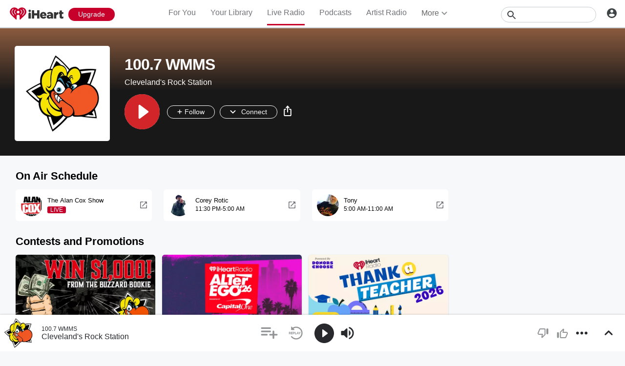

--- FILE ---
content_type: text/html; charset=utf-8
request_url: https://www.iheart.com/live/1007-wmms-1741/?autoplay=true
body_size: 58986
content:

    <!doctype html>
    <html lang="en" xmlns:fb="http://ogp.me/ns/fb#"><head><title data-react-helmet="true">100.7 WMMS | iHeart</title><meta data-react-helmet="true" content="on" http-equiv="x-dns-prefetch-control"/><meta data-react-helmet="true" charSet="utf-8"/><meta data-react-helmet="true" content="width=device-width, initial-scale=1, maximum-scale=5.0, user-scalable=yes" name="viewport"/><meta data-react-helmet="true" content="yes" name="mobile-web-app-capable"/><meta data-react-helmet="true" content="#C6002B" name="theme-color"/><meta data-react-helmet="true" content="Cleveland&#x27;s Rock Station" name="description"/><meta data-react-helmet="true" content="121897277851831" property="fb:app_id"/><meta data-react-helmet="true" content="55354819171" property="fb:pages"/><meta data-react-helmet="true" content="music.radio_station" property="og:type"/><meta data-react-helmet="true" content="https://i.iheart.com/v3/re/new_assets/6025b180a7e0f549cc39b98f" name="thumbnail"/><meta data-react-helmet="true" content="https://i.iheart.com/v3/re/new_assets/6025b180a7e0f549cc39b98f" name="twitter:image"/><meta data-react-helmet="true" content="https://i.iheart.com/v3/re/new_assets/6025b180a7e0f549cc39b98f" property="og:image"/><meta data-react-helmet="true" content="Cleveland&#x27;s Rock Station" itemProp="description"/><meta data-react-helmet="true" content="Cleveland&#x27;s Rock Station" property="og:description"/><meta data-react-helmet="true" content="Cleveland&#x27;s Rock Station" name="twitter:description"/><meta data-react-helmet="true" content="iHeart" property="og:site_name"/><meta data-react-helmet="true" content="iHeart" name="twitter:app:name:iphone"/><meta data-react-helmet="true" content="iHeart" name="twitter:app:name:ipad"/><meta data-react-helmet="true" content="iHeart" name="twitter:app:name:googleplay"/><meta data-react-helmet="true" content="iHeart" name="al:android:app_name"/><meta data-react-helmet="true" content="iHeart" name="al:ios:app_name"/><meta data-react-helmet="true" content="@iHeartRadio" name="twitter:creator"/><meta data-react-helmet="true" content="@iHeartRadio" name="twitter:site"/><meta data-react-helmet="true" content="product" name="twitter:card"/><meta data-react-helmet="true" content="iheart.com" name="twitter:domain"/><meta data-react-helmet="true" content="290638154" name="twitter:app:id:iphone"/><meta data-react-helmet="true" content="290638154" name="twitter:app:id:ipad"/><meta data-react-helmet="true" content="290638154" name="al:ios:app_store_id"/><meta data-react-helmet="true" content="com.clearchannel.iheartradio.controller" name="twitter:app:id:googleplay"/><meta data-react-helmet="true" content="com.clearchannel.iheartradio.controller" name="al:android:package"/><meta data-react-helmet="true" content="100.7 WMMS | iHeart" itemProp="name"/><meta data-react-helmet="true" content="100.7 WMMS | iHeart" property="og:title"/><meta data-react-helmet="true" content="100.7 WMMS | iHeart" name="twitter:title"/><meta data-react-helmet="true" content="ihr://play/live/1741" name="twitter:app:url:iphone"/><meta data-react-helmet="true" content="ihr://play/live/1741" name="twitter:app:url:ipad"/><meta data-react-helmet="true" content="ihr://play/live/1741" name="twitter:app:url:googleplay"/><meta data-react-helmet="true" content="ihr://play/live/1741" property="al:android:url"/><meta data-react-helmet="true" content="ihr://play/live/1741" property="al:ios:url"/><meta data-react-helmet="true" content="audio" property="twitter:card"/><meta data-react-helmet="true" content="https://www.iheart.com/live/1007-wmms-1741/" name="twitter:url"/><meta data-react-helmet="true" content="https://www.iheart.com/live/1007-wmms-1741/" name="twitter:player"/><meta data-react-helmet="true" content="450" name="twitter:player:width"/><meta data-react-helmet="true" content="200" name="twitter:player:height"/><meta data-react-helmet="true" content="text/html" property="og:video:type"/><meta data-react-helmet="true" content="audio/vnd.facebook.bridge" property="og:audio:type"/><meta data-react-helmet="true" content="https://www.iheart.com/live/1007-wmms-1741/" property="og:url"/><meta data-react-helmet="true" content="https://www.iheart.com/live/1007-wmms-1741/" property="og:audio"/><meta data-react-helmet="true" content="https://www.iheart.com/live/1007-wmms-1741/?embed=true" property="og:video:url"/><meta data-react-helmet="true" content="https://www.iheart.com/live/1007-wmms-1741/?embed=true" property="og:video:secure_url"/><meta data-react-helmet="true" content="450" property="og:video:width"/><meta data-react-helmet="true" content="200" property="og:video:height"/><meta data-react-helmet="true" content="iHeart, iHeart, Listen, Live, Music, Talk, Radio, Online, Streaming, Free, 100.7 WMMS, OH, Cleveland, Classic Rock" name="keywords"/><meta data-react-helmet="true" content="Genre" name="twitter:label1"/><meta data-react-helmet="true" content="Classic Rock" name="twitter:data1"/><meta data-react-helmet="true" content="Location" name="twitter:label2"/><meta data-react-helmet="true" content="CLEVELAND-OH" name="twitter:data2"/><link data-react-helmet="true" href="https://www.iheart.com/static/assets/favicon.ico" rel="shortcut icon" type="image/ico"/><link data-react-helmet="true" href="https://www.iheart.com/static/assets/apple-touch-icon.png" rel="apple-touch-icon"/><link data-react-helmet="true" href="https://www.iheart.com/static/assets/apple-touch-icon.png" rel="shortcut icon"/><link data-react-helmet="true" href="/v12.0.0/2147adc/bundles/manifest.json" rel="manifest"/><link data-react-helmet="true" href="https://us.api.iheart.com" rel="dns-prefetch"/><link data-react-helmet="true" href="https://i.iheart.com" rel="dns-prefetch"/><link data-react-helmet="true" href="https://leads.radioedit.iheart.com" rel="dns-prefetch"/><link data-react-helmet="true" href="https://content.radioedit.iheart.com" rel="dns-prefetch"/><link data-react-helmet="true" href="https://flagshipapi.radioedit.iheart.com/graphql" rel="dns-prefetch"/><link data-react-helmet="true" href="https://web-static.pages.iheart.com" rel="dns-prefetch"/><link data-react-helmet="true" href="https://www.iheart.com/v12.0.0/2147adc/bundles/opensearch.xml" rel="search" title="iHeart" type="application/opensearchdescription+xml"/><link data-react-helmet="true" href="https://plus.google.com/+iHeartRadio" rel="author"/><link data-react-helmet="true" href="https://plus.google.com/+iHeartRadio" rel="publisher"/><link data-react-helmet="true" href="https://www.iheart.com/live/1007-wmms-1741/" rel="canonical"/><link data-react-helmet="true" href="https://i.iheart.com/v3/re/new_assets/6025b180a7e0f549cc39b98f" rel="image_src"/><link data-react-helmet="true" href="https://www.iheart.com/oembed?url=https%3A%2F%2Fwww.iheart.com%2Flive%2F1007-wmms-1741%2F&amp;format=json" rel="alternate" title="100.7 WMMS" type="application/json+oembed"/><link data-react-helmet="true" href="https://www.iheart.com/oembed?url=https%3A%2F%2Fwww.iheart.com%2Flive%2F1007-wmms-1741%2F&amp;format=xml" rel="alternate" title="100.7 WMMS" type="text/xml+oembed"/><link data-react-helmet="true" rel="dns-prefetch" href="https://api.begenuin.com"/><link data-react-helmet="true" rel="preconnect" href="https://api.begenuin.com" crossorigin="anonymous"/><link data-react-helmet="true" rel="dns-prefetch" href="https://media.begenuin.com"/><link data-react-helmet="true" rel="preconnect" href="https://media.begenuin.com" crossorigin="anonymous"/><link data-chunk="entry" rel="preload" as="script" href="/v12.0.0/2147adc/bundles/runtime.www.js"/><link data-chunk="entry" rel="preload" as="script" href="/v12.0.0/2147adc/bundles/2533.www.js"/><link data-chunk="entry" rel="preload" as="script" href="/v12.0.0/2147adc/bundles/8995.www.js"/><link data-chunk="entry" rel="preload" as="script" href="/v12.0.0/2147adc/bundles/467.www.js"/><link data-chunk="entry" rel="preload" as="script" href="/v12.0.0/2147adc/bundles/4052.www.js"/><link data-chunk="entry" rel="preload" as="script" href="/v12.0.0/2147adc/bundles/entry.www.js"/><link data-chunk="SideNav" rel="preload" as="script" href="/v12.0.0/2147adc/bundles/4674.www.js"/><link data-chunk="SideNav" rel="preload" as="script" href="/v12.0.0/2147adc/bundles/6638.www.js"/><link data-chunk="Header" rel="preload" as="script" href="/v12.0.0/2147adc/bundles/9351.www.js"/><link data-chunk="ArtistSongs" rel="preload" as="script" href="/v12.0.0/2147adc/bundles/6646.www.js"/><link data-chunk="ArtistSongs" rel="preload" as="script" href="/v12.0.0/2147adc/bundles/9482.www.js"/><link data-chunk="ArtistSongs" rel="preload" as="script" href="/v12.0.0/2147adc/bundles/3699.www.js"/><link data-chunk="ArtistSongs" rel="preload" as="script" href="/v12.0.0/2147adc/bundles/2472.www.js"/><link data-chunk="ArtistSongs" rel="preload" as="script" href="/v12.0.0/2147adc/bundles/4561.www.js"/><link data-chunk="ArtistSongs" rel="preload" as="script" href="/v12.0.0/2147adc/bundles/9387.www.js"/><link data-chunk="ArtistSongs" rel="preload" as="script" href="/v12.0.0/2147adc/bundles/94.www.js"/><link data-chunk="FullFooter" rel="preload" as="script" href="/v12.0.0/2147adc/bundles/4909.www.js"/><link data-chunk="ArtistProfile" rel="preload" as="script" href="/v12.0.0/2147adc/bundles/977.www.js"/><link data-chunk="ArtistProfile" rel="preload" as="script" href="/v12.0.0/2147adc/bundles/265.www.js"/><link data-chunk="ArtistProfile" rel="preload" as="script" href="/v12.0.0/2147adc/bundles/6675.www.js"/><link data-chunk="ArtistProfile" rel="preload" as="script" href="/v12.0.0/2147adc/bundles/177.www.js"/><link data-chunk="ArtistProfile" rel="preload" as="script" href="/v12.0.0/2147adc/bundles/4930.www.js"/><link data-chunk="ArtistProfile" rel="preload" as="script" href="/v12.0.0/2147adc/bundles/8898.www.js"/><link data-chunk="ArtistProfile" rel="preload" as="script" href="/v12.0.0/2147adc/bundles/9150.www.js"/><link data-chunk="ArtistProfile" rel="preload" as="script" href="/v12.0.0/2147adc/bundles/3781.www.js"/><link data-chunk="ArtistProfile" rel="preload" as="script" href="/v12.0.0/2147adc/bundles/743.www.js"/><link data-chunk="Social" rel="preload" as="script" href="/v12.0.0/2147adc/bundles/9218.www.js"/><link data-chunk="Social" rel="preload" as="script" href="/v12.0.0/2147adc/bundles/6458.www.js"/><link data-chunk="PodcastProfile" rel="preload" as="script" href="/v12.0.0/2147adc/bundles/5750.www.js"/><link data-chunk="PodcastProfile" rel="preload" as="script" href="/v12.0.0/2147adc/bundles/412.www.js"/><link data-chunk="PodcastEpisodesHead" rel="preload" as="script" href="/v12.0.0/2147adc/bundles/4984.www.js"/><link data-chunk="PodcastEpisodeHead" rel="preload" as="script" href="/v12.0.0/2147adc/bundles/2957.www.js"/><link data-chunk="PodcastEpisodeCard" rel="preload" as="script" href="/v12.0.0/2147adc/bundles/7005.www.js"/><link data-chunk="PodcastCard" rel="preload" as="script" href="/v12.0.0/2147adc/bundles/293.www.js"/><link data-chunk="PodcastSideRail" rel="preload" as="script" href="/v12.0.0/2147adc/bundles/440.www.js"/><link data-chunk="HostsAndCreators" rel="preload" as="script" href="/v12.0.0/2147adc/bundles/4277.www.js"/><link data-chunk="PopularPodcasts" rel="preload" as="script" href="/v12.0.0/2147adc/bundles/8514.www.js"/><link data-chunk="Song" rel="preload" as="script" href="/v12.0.0/2147adc/bundles/643.www.js"/><link data-chunk="LiveProfile" rel="preload" as="script" href="/v12.0.0/2147adc/bundles/6050.www.js"/><link data-chunk="Album" rel="preload" as="script" href="/v12.0.0/2147adc/bundles/8288.www.js"/><link data-chunk="Album" rel="preload" as="script" href="/v12.0.0/2147adc/bundles/3917.www.js"/><link data-chunk="PodcastDirectory" rel="preload" as="script" href="/v12.0.0/2147adc/bundles/9663.www.js"/><link data-chunk="PodcastDirectory" rel="preload" as="script" href="/v12.0.0/2147adc/bundles/9296.www.js"/><link data-chunk="ContentArticle" rel="preload" as="script" href="/v12.0.0/2147adc/bundles/9790.www.js"/><link data-chunk="ContentArticle" rel="preload" as="script" href="/v12.0.0/2147adc/bundles/9547.www.js"/><link data-chunk="Similar" rel="preload" as="script" href="/v12.0.0/2147adc/bundles/6328.www.js"/><link data-chunk="PodcastEpisodeCards" rel="preload" as="script" href="/v12.0.0/2147adc/bundles/1076.www.js"/><link data-chunk="Home" rel="preload" as="script" href="/v12.0.0/2147adc/bundles/5268.www.js"/><link data-chunk="ForYou" rel="preload" as="script" href="/v12.0.0/2147adc/bundles/2907.www.js"/><link data-chunk="ForYou" rel="preload" as="script" href="/v12.0.0/2147adc/bundles/3629.www.js"/><link data-chunk="PlaylistProfile" rel="preload" as="script" href="/v12.0.0/2147adc/bundles/853.www.js"/><link data-chunk="PlaylistProfile" rel="preload" as="script" href="/v12.0.0/2147adc/bundles/9305.www.js"/><link data-chunk="PlaylistProfile" rel="preload" as="script" href="/v12.0.0/2147adc/bundles/9968.www.js"/><link data-chunk="Welcome" rel="preload" as="script" href="/v12.0.0/2147adc/bundles/9390.www.js"/><link data-chunk="NewInAppSection" rel="preload" as="script" href="/v12.0.0/2147adc/bundles/9169.www.js"/><link data-chunk="EventsSection" rel="preload" as="script" href="/v12.0.0/2147adc/bundles/7931.www.js"/><link data-chunk="ArtistDirectory" rel="preload" as="script" href="/v12.0.0/2147adc/bundles/8831.www.js"/><link data-chunk="LiveDirectory" rel="preload" as="script" href="/v12.0.0/2147adc/bundles/2164.www.js"/><link data-chunk="Favorites" rel="preload" as="script" href="/v12.0.0/2147adc/bundles/3331.www.js"/><link data-chunk="Favorites" rel="preload" as="script" href="/v12.0.0/2147adc/bundles/222.www.js"/><link data-chunk="YourLibrary" rel="preload" as="script" href="/v12.0.0/2147adc/bundles/9670.www.js"/><link data-chunk="YourLibrary" rel="preload" as="script" href="/v12.0.0/2147adc/bundles/45.www.js"/><link data-chunk="PodcastCategory" rel="preload" as="script" href="/v12.0.0/2147adc/bundles/4951.www.js"/><link data-chunk="Albums" rel="preload" as="script" href="/v12.0.0/2147adc/bundles/5793.www.js"/><link data-chunk="RecurlyUpgrade" rel="preload" as="script" href="/v12.0.0/2147adc/bundles/3746.www.js"/><link data-chunk="RecurlyUpgrade" rel="preload" as="script" href="/v12.0.0/2147adc/bundles/2862.www.js"/><link data-chunk="NewsDirectory" rel="preload" as="script" href="/v12.0.0/2147adc/bundles/9831.www.js"/><link data-chunk="NewsDirectory" rel="preload" as="script" href="/v12.0.0/2147adc/bundles/2439.www.js"/><link data-chunk="GenreGame" rel="preload" as="script" href="/v12.0.0/2147adc/bundles/892.www.js"/><link data-chunk="Recurly" rel="preload" as="script" href="/v12.0.0/2147adc/bundles/6337.www.js"/><link data-chunk="Recurly" rel="preload" as="script" href="/v12.0.0/2147adc/bundles/7774.www.js"/><link data-chunk="Recurly" rel="preload" as="script" href="/v12.0.0/2147adc/bundles/2970.www.js"/><link data-chunk="PlaylistSubDirectory" rel="preload" as="script" href="/v12.0.0/2147adc/bundles/2833.www.js"/><link data-chunk="PlaylistSubDirectory" rel="preload" as="script" href="/v12.0.0/2147adc/bundles/7112.www.js"/><link data-chunk="PlaylistDirectory" rel="preload" as="script" href="/v12.0.0/2147adc/bundles/8565.www.js"/><link data-chunk="News" rel="preload" as="script" href="/v12.0.0/2147adc/bundles/732.www.js"/><link data-chunk="SavedStations" rel="preload" as="script" href="/v12.0.0/2147adc/bundles/48.www.js"/><link data-chunk="FamilyPlanValidation" rel="preload" as="script" href="/v12.0.0/2147adc/bundles/7081.www.js"/><link data-chunk="GenrePage" rel="preload" as="script" href="/v12.0.0/2147adc/bundles/2168.www.js"/><link data-chunk="NetworkDirectory" rel="preload" as="script" href="/v12.0.0/2147adc/bundles/7830.www.js"/><link data-chunk="Promo" rel="preload" as="script" href="/v12.0.0/2147adc/bundles/9903.www.js"/><link data-chunk="Podcasts" rel="preload" as="script" href="/v12.0.0/2147adc/bundles/5168.www.js"/><link data-chunk="GenreDirectory" rel="preload" as="script" href="/v12.0.0/2147adc/bundles/422.www.js"/><link data-chunk="RecurlyConfirmation" rel="preload" as="script" href="/v12.0.0/2147adc/bundles/2677.www.js"/><link data-chunk="RecurlyHistory" rel="preload" as="script" href="/v12.0.0/2147adc/bundles/5797.www.js"/><script data-react-helmet="true" type="text/javascript">
      // https://stackoverflow.com/questions/49986720/how-to-detect-internet-explorer-11-and-below-versions

      if (!!window.navigator.userAgent.match(/MSIE|Trident/)) {
        window.location.replace('https://help.iheart.com/hc/en-us/articles/229182368-Troubleshooting-browser-issues-with-iHeartRadio');
      }
    </script><script data-react-helmet="true" type="application/ld+json">{"@context":"https://schema.org","@type":"WebSite","potentialAction":[{"@type":"SearchAction","query-input":"required name=search_term_string","target":"https://www.iheart.com/search?q={search_term_string}"}],"url":"https://www.iheart.com/"}</script><script data-react-helmet="true" type="application/ld+json">{"@context":"https://schema.googleapis.com/","@id":"www.iheart.com/live/1741","@type":"MusicPlaylist","creator":{"@reverse":{"broadcastAffiliateOf":{"@type":"BroadcastService","areaServed":{"@type":"City","name":"Cleveland, OH"},"broadcastDisplayName":"100.7 WMMS","broadcastFrequency":"100.7 FM","description":"Cleveland's Rock Station","name":"WMMS-FM","sameAs":"wmms.iheart.com"}},"@type":"RadioStation","name":"WMMS-FM"},"description":"Cleveland's Rock Station","inLanguage":"en-US","keywords":"iHeart, iHeart, Listen, Live, Music, Talk, Radio, Online, Streaming, Free","name":"100.7 WMMS","potentialAction":{"@type":"ListenAction","expectsAcceptanceOf":{"@type":"Offer","category":"NoLoginRequired","eligibleRegion":[{"@type":"Country","name":"US,AU,NZ,CA"}]},"target":[{"@type":"EntryPoint","actionPlatform":["https://schema.org/DesktopWebPlatform","https://schema.org/IOSPlatform","https://schema.org/AndroidPlatform"],"urlTemplate":"https://www.iheart.com/live/1007-wmms-1741/?autoplay=true"},{"@type":"EntryPoint","actionPlatform":["https://schema.googleapis.com/GoogleAudioCast","https://schema.googleapis.com/GoogleVideoCast"],"urlTemplate":"ihr://play/live/1741"}]},"url":"https://www.iheart.com/live/1007-wmms-1741/"}</script><script data-name="initial-global-variables" type="text/javascript">
             BOOT={"env":"prod","version":"12.0.0","EnableCustomAds":true,"adswizzCompanionZones":45287,"adswizzSubdomain":"clearchannel","adswizzZoneId":45286,"api":{"client":"https://us.api.iheart.com","server":"https://us.api.iheart.com"},"apiUrl":"https://us.api.iheart.com","countryCode":"US","defaultLiveCityId":159,"defaultLiveCityName":"New York","defaultLiveMarketId":159,"defaultLiveMarketName":"NEWYORK-NY","defaultLiveStateAbbr":"NY","defaultLiveStateId":37,"defaultLiveStateName":"New York","featureFlags":{"TEMPnoRefreshOnLogin":false,"allAccessPreview":false,"customRadio":true,"darkModeAvailable":false,"extrasNav":true,"forYou":true,"forceABTest":{},"freeUserMyPlaylist":true,"freeUserPlaylistCreation":true,"gfkSensic":false,"graphQl":true,"headerBidding":true,"highlightsSDK":true,"homepageEventsSection":true,"homepageNewsSection":true,"internationalPlaylistRadio":false,"liveLegalLinks":true,"liveRadio":true,"liveRadioCountryNav":true,"longProfileId":true,"miniFooter":false,"newSearch":true,"onDemand":true,"personalizedPlaylistRecs":true,"pivotGeoEnabled":true,"playlistRadioAds":true,"podcastPreroll":true,"podcastRecs":true,"podcastTritonTokenEnabled":true,"podcasts":true,"recommendedPlaylistRecs":true,"refreshAdOnFocus":true,"resetPasswordIncludeLogin":true,"showPodcastTranscriptions":true,"showWelcome":true,"socialShare":false,"stationSpecificRegGate":true,"suppressAds":false,"useAmpTranscription":false,"widgetArtistRadio":true,"widgetFavorites":true,"widgetLive":true,"widgetPlaylist":true,"widgetPodcastEpisode":true,"widgetPodcastProfile":true},"hostName":"webapp.US","markPlayedThreshold":30,"phoneNumbers":{"callingCode":"1","format":"(ddd) ddd - dddd"},"piiRegulation":{"dashboardLink":"https://privacy.iheart.com","enabled":true},"radioEdit":{"contentApi":"https://content.radioedit.iheart.com","graphQlApi":"https://flagshipapi.radioedit.iheart.com/graphql","leadsApi":"https://leads.radioedit.iheart.com","webGraphQlApi":"https://webapi.radioedit.iheart.com/graphql"},"regGateStationIds":[6693],"registrationOptions":{"genderAllowUnselected":false,"genders":["gender.male","gender.female","gender.unspecified"],"oauths":["facebook","google"],"showLoginInNav":true,"zipKeyboard":"numeric","zipRegex":"^\\d{5}$"},"sdks":{"adobeAnalytics":{"account":"cccorporate01,cccorporate,ccnetwork","dtmUrl":"//assets.adobedtm.com/dba7b4ad2c8b/91f40365a420/launch-530fb1e26ecf.min.js","enabled":true,"secureTrackingServer":"smy.iheart.com","threshold":100,"trackingServer":"my.iheart.com","visitorNamespace":"clearchannel"},"amazon":{"pubId":"3901","script":"//c.amazon-adsystem.com/aax2/apstag.js"},"appBoy":{"appKey":"73f8cae6-7de9-48ef-adc5-fcbd335f6d61","baseUrl":"sdk.iad-01.braze.com","enabled":true,"threshold":100},"comScore":{"customerId":"6036262","enabled":true,"pageview_candidate_url":"/api/comscore","publisherSecret":"0bef577ec3f4eebf3d5eaa3945b5f838","threshold":100},"facebook":{"appId":"121897277851831","pages":"55354819171","pixelEnabled":true,"pixelId":"1126589700832689","threshold":100},"gfkSensicSdk":{"enabled":false},"googleAnalytics":{"account":"UA-32316039-1","domain":"iheart.com","enabled":true,"threshold":100},"googleCast":{"appKey":"7F8E0EF3","enabled":true,"threshold":100},"googleFirebase":{"account":"G-441TYTQYC2"},"googlePlus":{"appKey":"884160514548-4917aophkpafpbgh8r1lndhc3f128ouf.apps.googleusercontent.com","enabled":true,"threshold":100,"token":"BzajEH6qKu44CgUUszHza2Yc"},"highlights":{"desktop":{"apiKey":"188e43c588c69904abefc500378b803e31d90f40495e53dd","height":400,"placementId":"6901f8ee07e9633fd8ebafcc","styleId":"6901f8ee07e9633fd8ebafcd"},"mobile":{"apiKey":"188e43c588c69904abefc500378b803e31d90f40495e53dd","placementId":"6901f81807e9633fd8ebae76","styleId":"6901f81807e9633fd8ebae77"}},"ias":{"anID":931667,"enabled":true,"library":"https://static.adsafeprotected.com/vans-adapter-google-ima.js"},"lotame":{"clientId":4086,"enabled":false,"legacyLotame":false,"publisherId":4085,"threshold":100,"tp":"CLCH"},"outbrain":{"enabled":true,"pixelId":"004d2133385513d6a3dbfd9993b43474ab"},"recaptcha":{"enabled":true,"key":"6Lc2RwMTAAAAAKQNHEwIs39F0sgRJuvBbUWJJv82","threshold":100},"recurly":{"appKey":"ewr1-9LMtPZ6U0H45p9yXY46mLR"},"rubicon":{"script":"//micro.rubiconproject.com/prebid/dynamic/16442.js"},"triton":{"desktop":{"custom":"20730","talk":"23050"},"enabled":true,"mobile":{"custom":"28614","talk":"28615"},"sid":"151","threshold":100}},"socials":{"facebook":{"enabled":true,"name":"iheartradio"},"instagram":{"enabled":true,"name":"iHeartRadio"},"tumblr":{"enabled":true,"name":"iheartradio"},"twitter":{"enabled":true,"name":"iHeartRadio"},"youtube":{"enabled":true,"name":"iHeartRadio"}},"stationSoftgate":{"artist":true,"favorites":true,"live":true,"playlistradio":true,"podcast":true,"track":true},"supportedCountries":["US","CA","AU","NZ","MX","WW"],"terminalId":159,"territoryCode":"US","urls":{"about":"/about/","adChoices":"https://www.iheart.com/adchoices/","advertise":"https://www.iheartmedia.com/advertise","apps":"https://iheart.onelink.me/Ff5B/GetTheApp","appsAuto":"https://www.iheart.com/apps/#auto","appsHome":"https://www.iheart.com/apps/#home","appsMobile":"https://iheart.onelink.me/Ff5B/GetTheApp","appsWear":"https://www.iheart.com/apps/#wear","blog":"https://blog.iheart.com/","brand":"https://brand.iheart.com/","content":"https://www.iheart.com/content/","contestrules":"/content/general-contesting-guidelines/","contests":"https://news.iheart.com/contests/","customradio":"/artist/","events":"https://www.iheart.com/content/iheartradio-events/","features":"https://www.iheart.com/content/iheartradio-features/","forYou":"/for-you/","getTheAppLink":"https://iheart.onelink.me/Ff5B/GetTheApp","help":"/help/","helpResettingPassword":"https://www.iheartradio.com/help-resetting-password","helpSkipLimit":"https://www.iheartradio.com/help-skip-limit","helpSocialSignIn":"https://www.iheartradio.com/help-social-sign-in","helpVerifyingEmail":null,"heroTheme":"https://leads.radioedit.iheart.com/api/cards?country=US&collection=collections/web-homescreen","holidayHat":"https://leads.radioedit.iheart.com/api/cards?country=US&collection=collections/holiday-hat&facets=devices/web","home":"/","iglooUrl":"https://us-events.api.iheart.com","jobs":"https://www.iheartmedia.com/careers/","liveradio":"/live/","mymusic":"/my/music/","mystations":"/my/stations/","news":"https://www.iheart.com/news/","ondemand":"https://ondemand.pages.iheart.com/","photos":"https://news.iheart.com/photo/","playlistDirectoryMain":"https://leads.radioedit.iheart.com/api/cards?","playlists":"/playlist/","podcasts":"/podcast/","privacy":"/privacy/","radioEditMediaServer":"https://i.iheart.com","subscriptionoptions":"/offers/","terms":"/terms/","tlnkApps":"https://iheartradio.tlnk.io/serve?action=click&campaign_id_android=390639&campaign_id_ios=390625&campaign_id_web=430712&destination_id_android=305483&destination_id_ios=305471&my_campaign=GetTheApp&publisher_id=351677&site_id_android=112521&site_id_ios=112517&site_id_web=136022&url_web=https://www.iheart.com/apps","upgrade":"/upgrade/","yourLibrary":"/your-library/"},"validation":{"password":[{"invalid":"Your password must be between 8-32 characters","value":"^[\\w\\W]{8,32}$"},{"invalid":"Your password must contain an upper case and lower case letter","value":"^(?=.*[a-z])(?=.*[A-Z]).*$"},{"invalid":"Your password must contain at least one digit","value":"[0-9]+"}]},"web_ad_env":"prod","web_site_url":"https://www.iheart.com"};
             window.analyticsData={"config":{"dtmUrl":"//assets.adobedtm.com/dba7b4ad2c8b/91f40365a420/launch-530fb1e26ecf.min.js","iglooUrl":"https://us-events.api.iheart.com"},"global":{"device":{"appVersion":"12.0.0","env":"prod","host":"webapp.US","language":"en"},"user":{"isTrialEligible":false,"registration":{"country":"US"},"subscriptionTier":"NONE"}}};

            </script><script data-name="service-worker" type="text/javascript">
    if ('serviceWorker' in navigator) {
      window.addEventListener('load', function() {
        navigator.serviceWorker.register('/serviceWorker.js').then(
          function(registration) {
            console.log('ServiceWorker registration successful with scope: ', registration.scope);
          },
          function(err) {
            console.log('ServiceWorker registration failed: ', err);
          }
        );
      });
    }
  </script><script data-name="initial-state" id="initialState" type="application/json">{"ads":{"adInterval":600000,"adswizz":{"companionZones":45287,"subdomain":"clearchannel","zoneId":45286},"amazon":{"pubId":"3901","script":"//c.amazon-adsystem.com/aax2/apstag.js"},"customAds":{"companion":null,"enableCustomAds":true,"partnerIds":"https://yield-op-idsync.live.streamtheworld.com/partnerIds","playing":false,"tritonPartnerIds":{},"type":"Triton","url":"https://crdl.tritondigital.com/api/ads/delivery","tritonScript":"https://playerservices.live.streamtheworld.com/api/idsync.js?stationId=339593"},"env":"prod","googleTag":{"dfpInstanceId":"6663"},"indexExchange":{"scripts":{"en":"//js-sec.indexww.com/ht/p/184908-241185131738393.js"}},"lotame":{"clientId":4086,"enabled":false,"networkId":4085,"thirdPartyId":"CLCH","threshold":100,"legacyLotame":false},"rubicon":{"script":"//micro.rubiconproject.com/prebid/dynamic/16442.js"},"stationTargetingInfo":{},"suppressAds":true,"triton":{"desktop":{"custom":"20730","talk":"23050"},"enabled":true,"mobile":{"custom":"28614","talk":"28615"},"sid":"151","threshold":100},"TFCD":null,"ias":{"enabled":true,"library":"https://static.adsafeprotected.com/vans-adapter-google-ima.js","anID":931667}},"albums":{"albums":{}},"analytics":{"adobe":{"account":"cccorporate01,cccorporate,ccnetwork","dtmUrl":"//assets.adobedtm.com/dba7b4ad2c8b/91f40365a420/launch-530fb1e26ecf.min.js","enabled":true,"secureTrackingServer":"smy.iheart.com","threshold":100,"trackingServer":"my.iheart.com","visitorNamespace":"clearchannel"},"comScore":{"customerId":"6036262","enabled":true,"publisherSecret":"0bef577ec3f4eebf3d5eaa3945b5f838","pageview_candidate_url":"/api/comscore","threshold":100},"googleAnalytics":{"account":"UA-32316039-1","domain":"iheart.com","enabled":true,"threshold":100},"googleFirebase":{"account":"G-441TYTQYC2"},"permutive":{}},"artists":{"artists":{}},"config":{"braze":{"appKey":"73f8cae6-7de9-48ef-adc5-fcbd335f6d61","baseUrl":"sdk.iad-01.braze.com","enabled":true,"threshold":100},"countryCode":"US","facebookPixel":{"enabled":true,"id":"1126589700832689"},"gfkSensicSdk":{"enabled":false},"googleCast":{"appKey":"7F8E0EF3","enabled":true,"threshold":100},"highlights":{"mobile":{"apiKey":"188e43c588c69904abefc500378b803e31d90f40495e53dd","placementId":"6901f81807e9633fd8ebae76","styleId":"6901f81807e9633fd8ebae77"},"desktop":{"apiKey":"188e43c588c69904abefc500378b803e31d90f40495e53dd","placementId":"6901f8ee07e9633fd8ebafcc","styleId":"6901f8ee07e9633fd8ebafcd","height":400}},"hostName":"webapp.US","markPlayedThreshold":30,"phoneNumbers":{"callingCode":"1","format":"(ddd) ddd - dddd"},"piiRegulation":{"dashboardLink":"https://privacy.iheart.com","enabled":true},"recaptcha":{"enabled":true,"key":"6Lc2RwMTAAAAAKQNHEwIs39F0sgRJuvBbUWJJv82","threshold":100},"recurly":{"appKey":"ewr1-9LMtPZ6U0H45p9yXY46mLR"},"outbrainPixel":{"enabled":true,"id":"004d2133385513d6a3dbfd9993b43474ab"},"stationSoftgate":{"artist":true,"favorites":true,"live":true,"playlistradio":true,"podcast":true,"track":true},"supportedCountries":["US","CA","AU","NZ","MX","WW"],"terminalId":159,"territoryCode":"US","urls":{"api":{"client":"https://us.api.iheart.com","server":"https://us.api.iheart.com"},"contentApi":"https://content.radioedit.iheart.com","graphQlApi":"https://flagshipapi.radioedit.iheart.com/graphql","heroTheme":"https://leads.radioedit.iheart.com/api/cards?country=US&collection=collections/web-homescreen","holidayHat":"https://leads.radioedit.iheart.com/api/cards?country=US&collection=collections/holiday-hat&facets=devices/web","iglooUrl":"https://us-events.api.iheart.com","leadsApi":"https://leads.radioedit.iheart.com","playlistDirectoryMain":"https://leads.radioedit.iheart.com/api/cards?","radioEditMediaServer":"https://i.iheart.com","site":"https://www.iheart.com","webGraphQlApi":"https://webapi.radioedit.iheart.com/graphql"},"validation":{"password":[{"invalid":"Your password must be between 8-32 characters","value":"^[\\w\\W]{8,32}$"},{"invalid":"Your password must contain an upper case and lower case letter","value":"^(?=.*[a-z])(?=.*[A-Z]).*$"},{"invalid":"Your password must contain at least one digit","value":"[0-9]+"}]},"regGateStationIds":[6693]},"configOverride":{},"environment":{"isSDK":false,"env":"prod","isBot":true,"isInApp":false,"isMobile":false,"version":"12.0.0"},"events":{},"favorites":{},"features":{"flags":{"allAccessPreview":false,"customRadio":true,"darkModeAvailable":false,"extrasNav":true,"forceABTest":{},"forYou":true,"freeUserMyPlaylist":true,"freeUserPlaylistCreation":true,"gfkSensic":false,"graphQl":true,"headerBidding":true,"highlightsSDK":true,"homepageEventsSection":true,"homepageNewsSection":true,"internationalPlaylistRadio":false,"liveRadio":true,"liveRadioCountryNav":true,"longProfileId":true,"miniFooter":false,"newSearch":true,"onDemand":true,"personalizedPlaylistRecs":true,"pivotGeoEnabled":true,"playlistRadioAds":true,"podcastTritonTokenEnabled":true,"podcastPreroll":true,"podcastRecs":true,"recommendedPlaylistRecs":true,"resetPasswordIncludeLogin":true,"showPodcastTranscriptions":true,"showWelcome":true,"socialShare":false,"stationSpecificRegGate":true,"TEMPnoRefreshOnLogin":false,"useAmpTranscription":false,"widgetArtistRadio":true,"widgetFavorites":true,"widgetLive":true,"widgetPlaylist":true,"widgetPodcastEpisode":true,"widgetPodcastProfile":true,"refreshAdOnFocus":true,"liveLegalLinks":true},"registration":{"genderAllowUnselected":false,"genders":["gender.male","gender.female","gender.unspecified"],"oauths":["facebook","google"],"showLoginInNav":true,"zipKeyboard":"numeric","zipRegex":"^\\d{5}$"}},"genres":{"genres":{},"receivedGenres":false},"hero":{"assetUrl":null,"backgroundColor":"#191919","btnTitle":null,"hasHero":true,"hideHero":false,"imgUrl":null,"isFavorite":false,"name":null,"noLogo":false,"noMask":true,"noStretch":true,"primaryBackgroundSrc":"https://i.iheart.com/v3/re/assets.brands/432226e1a1463c270011772d2d654959","target":null,"type":"PREMIUM","url":null},"i18nState":{"lang":"en","translations":{"en":{},"options":{"suppress_warnings":true}}},"links":{"about":"/about/","adChoices":"https://www.iheart.com/adchoices/","advertise":"https://www.iheartmedia.com/advertise","apps":"https://iheart.onelink.me/Ff5B/GetTheApp","appsAuto":"https://www.iheart.com/apps/#auto","appsHome":"https://www.iheart.com/apps/#home","appsMobile":"https://iheart.onelink.me/Ff5B/GetTheApp","appsWear":"https://www.iheart.com/apps/#wear","blog":"https://blog.iheart.com/","brand":"https://brand.iheart.com/","content":"https://www.iheart.com/content/","contestRules":"/content/general-contesting-guidelines/","contests":"https://news.iheart.com/contests/","customRadio":"/artist/","events":"https://www.iheart.com/content/iheartradio-events/","features":"https://www.iheart.com/content/iheartradio-features/","forYou":"/for-you/","getTheAppLink":"https://iheart.onelink.me/Ff5B/GetTheApp","help":"/help/","helpResettingPassword":"https://www.iheartradio.com/help-resetting-password","helpSkipLimit":"https://www.iheartradio.com/help-skip-limit","helpSocialSignIn":"https://www.iheartradio.com/help-social-sign-in","helpVerifyingEmail":null,"home":"/","jobs":"https://www.iheartmedia.com/careers/","liveRadio":"/live/","myMusic":"/my/music/","myStations":"/my/stations/","news":"https://www.iheart.com/news/","ondemand":"https://ondemand.pages.iheart.com/","photos":"https://news.iheart.com/photo/","playlists":"/playlist/","podcasts":"/podcast/","privacy":"/privacy/","subscriptionoptions":"/offers/","terms":"/terms/","tlnkApps":"https://iheartradio.tlnk.io/serve?action=click&campaign_id_android=390639&campaign_id_ios=390625&campaign_id_web=430712&destination_id_android=305483&destination_id_ios=305471&my_campaign=GetTheApp&publisher_id=351677&site_id_android=112521&site_id_ios=112517&site_id_web=136022&url_web=https://www.iheart.com/apps","upgrade":"/upgrade/","yourLibrary":"/your-library/"},"live":{"highlightsMetadata":null,"countryOptions":[],"defaults":{"cityId":159,"cityName":"New York","marketName":"NEWYORK-NY","stateAbbr":"NY","stateId":37,"stateName":"New York"},"filters":{"country":null,"genre":null,"market":null},"genreOptions":{},"marketOptions":{},"stationLists":{},"stations":{"1741":{"id":1741,"score":0,"name":"100.7 WMMS","responseType":"LIVE","description":"Cleveland's Rock Station","band":"FM","callLetters":"WMMS-FM","logo":"https://i.iheart.com/v3/re/new_assets/6025b180a7e0f549cc39b98f","freq":"100.7","cume":442700,"countries":"US","streams":{"hls_stream":"http://stream.revma.ihrhls.com/zc1741/hls.m3u8","shoutcast_stream":"http://stream.revma.ihrhls.com/zc1741","secure_hls_stream":"https://stream.revma.ihrhls.com/zc1741/hls.m3u8","secure_shoutcast_stream":"https://stream.revma.ihrhls.com/zc1741"},"isActive":true,"modified":"1759358420098","markets":[{"type":"LiveMarketResponse","name":"CLEVELAND-OH","marketId":"169","sortIndex":4,"city":"Cleveland","stateId":41,"stateAbbreviation":"OH","cityId":169,"country":"US","countryId":1,"origin":true,"primary":true}],"genres":[{"type":"LiveGenreResponse","id":3,"name":"Classic Rock","sortIndex":31,"primary":true},{"type":"LiveGenreResponse","id":12,"name":"Rock","sortIndex":248,"primary":false}],"esid":"1305","feeds":{"childOriented":"false","enableTritonTracking":"true","feed":"www.iheart.com/live/1741/"},"format":"ROCKACTIVE","provider":"Clear Channel","rds":"15A2","website":"wmms.iheart.com","social":{"facebook":"WMMSCleveland","twitter":"wmms","snapchat":"","tiktok":"1007WMMS","facebook_name":"WMMSCleveland","facebook_switch":true,"instagram_name":"1007wmms","instagram_switch":true,"pinterest_name":null,"pinterest_switch":null,"request_phone_number":"800-348-1007","sms_number":"","snapchat_name":null,"snapchat_switch":null,"tiktok_name":"1007WMMS","tiktok_switch":true,"twitter_name":"wmms","twitter_switch":true,"youtube_name":"1007wmms","youtube_switch":true},"phone":"","email":"","adswizz":{"adswizzHost":"","enableAdswizzTargeting":"false","publisher_id":"8621"},"adswizzZones":{"audio-exchange-zone":"40284","optimized-audio-fill-zone":"40286","audio-fill-zone":"40283","audio-zone":"40285","display-zone":"40287"},"callLetterAlias":"WMMS-FM","callLetterRoyalty":"WMMS-FM","fccFacilityId":"73273","rdsPiCode":"15A2","pronouncements":[{"utterance":"one hundred point seven wmms","primary":true},{"utterance":"one hundred seven wmms","primary":false},{"utterance":"one hundred seven wmms the buzzard","primary":false},{"utterance":"one hundred point seven wmms the buzzard","primary":false}],"link":"https://www.iheart.com/live/1741/?autoplay=true","streamingPlatform":"streaming-platforms/revma","ads":{"audio_ad_provider":"ad-providers/triton","enable_triton_token":"true","provider_id":"1"},"talkbackEnabled":true,"seedId":1741,"seedType":"live","stationName":"100.7 WMMS","stationSite":"wmms.iheart.com","imgWidth":240,"playedFrom":138,"rawLogo":"https://i.iheart.com/v3/re/new_assets/6025b180a7e0f549cc39b98f","url":"/live/1007-wmms-1741/","thumbs":{},"leads":[{"background_color":"","catalog":null,"exclusion":[{"tags":[]}],"id":"/69612dbe1cf72b82ddcf85de","img_meta":{"base_id":"/69612d941cf72b82ddcf85dd","bucket":"new_assets","ops":[]},"img_uri":"https://i.iheart.com/v3/re/new_assets/69612d941cf72b82ddcf85dd","important":false,"link":{"description":"","name":"","target":"_self","urls":{"device":"","web":"https://wmms.iheart.com/promotions/listen-to-win-1-000-1843487/"}},"position":1,"priority":1,"range":{"begin":1768194000000,"end":1771045140000},"subtitle":"","targets":[{"tags":["collections/local-homepage-promotions","brands/WMMS-FM (1897)"]}],"title":"Win $1000 from The Buzzard Bookie","use_catalog_image":false,"target":"_blank","url":"https://wmms.iheart.com/promotions/listen-to-win-1-000-1843487/"},{"background_color":"","catalog":null,"exclusion":[{"tags":[]}],"id":"/69611a5377a1429d0de188a5","img_meta":{"base_id":"/68e51fc7f05ba9449417e780","bucket":"new_assets","ops":[]},"img_uri":"https://i.iheart.com/v3/re/new_assets/68e51fc7f05ba9449417e780","important":false,"link":{"description":"","name":"","target":"_self","urls":{"device":"","web":"/featured/iheartradio-alter-ego/content/2026-01-08-2026-alter-ego-how-to-tune-in/"}},"position":1,"priority":1,"range":{"begin":1768032000000,"end":1768550400000},"subtitle":"","targets":[{"tags":["collections/national-homepage-promotions","genres/Alternative","genres/Rock"]}],"title":"Listen To Our ALTer EGO '26 On Saturday At 10pm ET/7pm PT!","use_catalog_image":false,"target":"_blank","url":"https://wmms.iheart.com/featured/iheartradio-alter-ego/content/2026-01-08-2026-alter-ego-how-to-tune-in/"},{"background_color":"","catalog":null,"exclusion":[{"tags":[]}],"id":"/6939f54ecd9909c8d1c372e3","img_meta":{"base_id":"/6957f994999dc7083227f0b7","bucket":"new_assets","ops":[]},"img_uri":"https://i.iheart.com/v3/re/new_assets/6957f994999dc7083227f0b7","important":false,"link":{"description":"","name":"","target":"_blank","urls":{"device":"","web":"https://www.donorschoose.org/iheartradio"}},"position":3,"priority":1,"range":{"begin":1766390400000,"end":1770883200000},"subtitle":"","targets":[{"tags":["facets/ThankATeacherEnglish","collections/local-homepage-promotions"]}],"title":"We're Honoring Teachers Who Are Making A Lasting Impact!","use_catalog_image":false,"target":"_blank","url":"https://www.donorschoose.org/iheartradio"},{"background_color":"","catalog":null,"exclusion":[{"tags":["formats/NEWSTALK","formats/SPORTS","genres/Country"]}],"id":"/6966fd593cac2051b26d8606","img_meta":{"base_id":"/695ecc19533cc4b443dfb336","bucket":"new_assets","ops":[]},"img_uri":"https://i.iheart.com/v3/re/new_assets/695ecc19533cc4b443dfb336","important":false,"link":{"description":"","name":"","target":"_blank","urls":{"device":"","web":"https://www.iheart.com/music-awards/"}},"position":2,"priority":1,"range":{"begin":1768464000000,"end":1768896000000},"subtitle":"","targets":[{"tags":["collections/national-homepage-promotions","facets/All Sites - English"]}],"title":"Vote Now For Your Favorite Artists!","use_catalog_image":false,"target":"_blank","url":"https://www.iheart.com/music-awards/"},{"background_color":"","catalog":null,"exclusion":[{"tags":[]}],"id":"/67b8f4a3e072eb3303429080","img_meta":{"base_id":"/68f93a0f73c3582bb21d7776","bucket":"new_assets","ops":[]},"img_uri":"https://i.iheart.com/v3/re/new_assets/68f93a0f73c3582bb21d7776","important":false,"link":{"description":"","name":"","target":"_blank","urls":{"device":"","web":"/advertise/?campid=advertise_promo"}},"position":3,"priority":1,"range":{"begin":1740174420000,"end":null},"subtitle":"","targets":[{"tags":["facets/All Sites - English","collections/national-homepage-promotions-backfill"]}],"title":"Advertise with America's #1 Audio Company","use_catalog_image":false,"target":"_blank","url":"https://wmms.iheart.com/advertise/?campid=advertise_promo"},{"background_color":"","catalog":{"id":"58351","kind":"artist","name":"Linkin Park"},"exclusion":[{"tags":[]}],"id":"/6553cf1cd4d2fe9ac0536d4a","img_meta":{"base_id":"/6813d1b583087d3ebcf9e271","bucket":"new_assets","ops":[]},"img_uri":"https://i.iheart.com/v3/re/new_assets/6813d1b583087d3ebcf9e271","important":false,"link":{"description":"","name":"Linkin Park","target":"_blank","urls":{"device":"ihr://play/custom/artist/58351","web":"https://www.iheart.com/artist/linkin-park-58351/?autoplay=true"}},"position":3,"priority":1,"range":{"begin":1746072000000,"end":null},"subtitle":"","targets":[{"tags":["collections/national-homepage-promotions-backfill","genres/Rock"]}],"title":"Listen To Linkin Park & More For Free","use_catalog_image":false,"target":"_blank","url":"https://www.iheart.com/artist/linkin-park-58351/?autoplay=true"},{"background_color":"","catalog":null,"exclusion":[{"tags":["formats/SPANISH","brands/BIN-IP","formats/BINNEWS","brands/LOVE-FL (15412)","brands/CTRYLOVE-FL","brands/IHMF-FL (15497)","brands/INWS-FL (15106)"]}],"id":"/60c11fb91cd14383a9774ca0","img_meta":{"base_id":"/683efec31fe4f5b091c4f697","bucket":"new_assets","ops":[]},"img_uri":"https://i.iheart.com/v3/re/new_assets/683efec31fe4f5b091c4f697","important":false,"link":{"description":"","name":"","target":"_blank","urls":{"device":"","web":"https://www.iheart.com/podcast/category/top-100-overall-132/"}},"position":4,"priority":1,"range":{"begin":1748923200000,"end":null},"subtitle":"","targets":[{"tags":["facets/All Sites - English","collections/national-homepage-promotions-backfill"]}],"title":"Find A New Podcast To Binge!","use_catalog_image":false,"target":"_blank","url":"https://www.iheart.com/podcast/category/top-100-overall-132/"},{"background_color":"","catalog":null,"exclusion":[{"tags":["formats/SPANISH","brands/BIN-IP","formats/BINNEWS","brands/sports","brands/LOVE-FL (15412)","brands/CTRYLOVE-FL","brands/IHMF-FL (15497)","brands/INWS-FL (15106)"]}],"id":"/5d8bd536df8f904b41e2618b","img_meta":{"base_id":"/67f9617f86d1db4121bb37e8","bucket":"new_assets","ops":[]},"img_uri":"https://i.iheart.com/v3/re/new_assets/67f9617f86d1db4121bb37e8","important":false,"link":{"description":"","name":"","target":"_blank","urls":{"device":"","web":"/featured/iheartradio-live/"}},"position":6,"priority":1,"range":{"begin":1569098820000,"end":null},"subtitle":"","targets":[{"tags":["facets/All Sites - English","collections/national-homepage-promotions-backfill"]}],"title":"Exclusive Shows From Your Favorite Artists!","use_catalog_image":false,"target":"_blank","url":"https://wmms.iheart.com/featured/iheartradio-live/"},{"background_color":"","catalog":null,"exclusion":[{"tags":["markets/ASHEVILLE-NC","brands/INWS-FL (15106)"]}],"id":"/6765c22a27c687c84e024cf4","img_meta":{"base_id":"/67575e4ee34cbffded965b42","bucket":"new_assets","ops":[]},"img_uri":"https://i.iheart.com/v3/re/new_assets/67575e4ee34cbffded965b42","important":false,"link":{"description":"","name":"","target":"_blank","urls":{"device":"","web":"https://www.iheart.com/live/pet-radio-10231/"}},"position":6,"priority":1,"range":{"begin":1735200000000,"end":null},"subtitle":"","targets":[{"tags":["collections/national-homepage-promotions-backfill","genres/Country","genres/Soft Rock","genres/Hip Hop and R&B","genres/Top 40 & Pop","genres/Alternative","genres/Mix & Variety","genres/Rock"]}],"title":"Calming Music To Help Your Pets Relax!","use_catalog_image":false,"target":"_blank","url":"https://www.iheart.com/live/pet-radio-10231/"}],"nowOn":{"name":"The Alan Cox Show","coreShowId":2126,"start":"7:00 PM","stop":"11:30 PM","startMs":1768503600000,"stopMs":1768519800000,"destination":{"href":"https://wmms.iheart.com/featured/the-alan-cox-show/","thumbnail":"https://i.iheart.com/v3/re/assets.brands/660ac9a127639f512dc5b100"},"timeUntilShiftChange":13347},"relatedPodcastIds":["22788071","26717329","76809915","63493488","73111799","30334365"],"relatedPlaylistIds":["312064750::NJCTNpPvjHrjdW92uGvRBG","312064750::SiL9VDcxwqPVPDi1S3mKbT","312064750::MRMFecEmrFh4WmSf5wTFik","312064750::9nUmFN7zXDvyUM8fMEuZhB","312064750::JRTxZAr1YFRGnxnsmKC7Zw"],"timeline":[{"external_url":"","feed_vendor":"","img":"https://i.iheart.com/v3/re/assets.getty/696941dbd6ba71444c4a2503","is_sponsored":false,"permalink":"https://wmms.iheart.com/content/2026-01-15-surveillance-video-shows-assistant-dragging-autistic-student-down-hallway/","slug":"2026-01-15-surveillance-video-shows-assistant-dragging-autistic-student-down-hallway","title":"Surveillance Video Shows Assistant Dragging Autistic Student Down Hallway"},{"external_url":"","feed_vendor":"","img":"https://i.iheart.com/v3/re/new_assets/69693b81b13e80939e3bff24","is_sponsored":false,"permalink":"https://wmms.iheart.com/content/2026-01-15-eagles-gm-howie-roseman-addresses-possibility-of-trading-aj-brown/","slug":"2026-01-15-eagles-gm-howie-roseman-addresses-possibility-of-trading-aj-brown","title":"Eagles GM Howie Roseman Addresses Possibility Of Trading A.J. Brown"},{"external_url":"","feed_vendor":"","img":"https://i.iheart.com/v3/re/new_assets/696921c8c4ac7c1237dc4210","is_sponsored":false,"permalink":"https://wmms.iheart.com/content/2026-01-15-aaron-rodgers-reaction-to-mike-tomlins-steelers-departure-revealed/","slug":"2026-01-15-aaron-rodgers-reaction-to-mike-tomlins-steelers-departure-revealed","title":"Aaron Rodgers' Reaction To Mike Tomlin's Steelers Departure Revealed"},{"external_url":"","feed_vendor":"","img":"https://i.iheart.com/v3/re/assets.getty/5f91c2d485fe21e085ff4d80","is_sponsored":false,"permalink":"https://wmms.iheart.com/content/2026-01-15-man-runs-into-busy-street-to-rescue-toddlers-from-oncoming-traffic/","slug":"2026-01-15-man-runs-into-busy-street-to-rescue-toddlers-from-oncoming-traffic","title":"Man Runs Into Busy Street To Rescue Toddlers From Oncoming Traffic"}],"upcoming":[{"name":"Corey Rotic","coreShowId":5050,"start":"11:30 PM","stop":"5:00 AM","startMs":1768519800000,"stopMs":1768539600000,"destination":{"href":"https://wmms.iheart.com/featured/corey-rotic/","thumbnail":"https://i.iheart.com/v3/re/assets.brands/5a94399a897dec487a5dc763"}},{"name":"Tony","coreShowId":4773,"start":"5:00 AM","stop":"11:00 AM","startMs":1768539600000,"stopMs":1768561200000,"destination":{"href":"https://wmms.iheart.com/featured/capntony/","thumbnail":"https://i.iheart.com/v3/re/assets.brands/6259544e86bff26d97f3a7e1"}},{"name":"Rover's Morning Glory","coreShowId":2124,"start":"11:00 AM","stop":"3:00 PM","startMs":1768561200000,"stopMs":1768575600000,"destination":{"href":"https://wmms.iheart.com/featured/rovers-morning-glory/","thumbnail":"https://i.iheart.com/v3/re/assets.brands/c910a4aecd7cfea69f8f686c05039cd2"}}],"legalLinks":{"facilities":{"FM":{"public":"https://publicfiles.fcc.gov/fm-profile/WMMS","political":"https://politicalfiles.iheartmedia.com/files/location/WMMS/","callLetters":"WMMS"}},"assistance":"https://wmms.iheart.com/content/public-file-assistance/","contestRules":"https://wmms.iheart.com/rules","EEOPublicFile":"https://i.iheart.com/v3/re/assets.eeo/6838b105b89a58049c9ca423?passthrough=1"},"similars":[4426,8626,9652,4858,6951,6803,7078,6878,1465,5340]}},"liveTakeoverWhitelist":[],"isRequestingStations":false},"location":{"defaultMarketId":159},"myMusic":{"collections":{"ids":[]},"tracks":{"ids":[],"pagination":{"next":"","nextPageKey":""}}},"news":{"articleLists":{},"articles":{},"status":{"requestingArticle":false}},"playback":{"muted":false,"volume":50},"player":{"isWarmingUp":false,"speed":1,"playerUIError":null},"playlist":{"playlists":{"312064750/NJCTNpPvjHrjdW92uGvRBG":{"requestState":"REQUEST_STATE/FETCHED","thumbs":{},"id":"NJCTNpPvjHrjdW92uGvRBG","userId":"312064750","name":"Rock Top 40","duration":8979,"dateCreated":1480550400000,"lastUpdated":1768337632556,"author":"iHeartRadio","description":"The 40 biggest Rock hits this week.","type":"user","reportingKey":"312064750::NJCTNpPvjHrjdW92uGvRBG","slug":"rock-top-40","urls":{"web":"https://www.iheart.com/playlist/rock-top-40-312064750-NJCTNpPvjHrjdW92uGvRBG/","image":"https://i.iheart.com/v3/re/assets.playlists/666b5dd8ffd5586fedf6ce41","play":"ihr://play/playlist/312064750/NJCTNpPvjHrjdW92uGvRBG","goto":"ihr://goto/playlist/312064750/NJCTNpPvjHrjdW92uGvRBG"},"writeable":false,"deletable":false,"renameable":false,"followable":false,"followed":false,"curated":true,"shareable":true,"tracks":[{"id":"8e47c187-be11-8c98-8aea-0b4341f56bcd","trackId":345778365},{"id":"101b2ba6-9f6c-8b0d-6f63-7d34ed92f912","trackId":340594531},{"id":"1991c9dc-2161-8d22-4aa3-554e46dc02fb","trackId":230024996},{"id":"1cffc270-c4dc-871b-10da-e9461fe11516","trackId":337614490},{"id":"a9590432-510b-5621-4021-bf5009d6fdb2","trackId":349019309},{"id":"a17bed53-b33b-1d90-4aa4-bf7221d2dffa","trackId":334066455},{"id":"da2793f7-f100-b181-6903-311b835dfdb2","trackId":348488779},{"id":"91f4d531-e9ee-da74-f69c-478a08489b64","trackId":337475555},{"id":"68ff76c2af987cdea8262ad4","trackId":356716158},{"id":"95ab8c6e-aeb5-ccfb-d127-3a2426e9f754","trackId":356645346},{"id":"6936d65a1d05a672796d66b7","trackId":364922643},{"id":"27130cda-b690-d9af-11a7-107ee1d48867","trackId":344467388},{"id":"c89518d6-0738-c43d-c356-fc7dcc3edb3e","trackId":340888648},{"id":"68f63ce60948eeede98925ee","trackId":345182788},{"id":"733c4d87-839a-2156-5940-f88214c99b66","trackId":346679373},{"id":"6924603369438c494f62cd6f","trackId":361202718},{"id":"feb2c348-6333-642f-8506-e97ddd7e59a3","trackId":347251773},{"id":"cfa3f09c-7acc-a366-fe2c-885060f5a2b8","trackId":288952861},{"id":"45802cf1-c4ef-8e65-df11-83d6aea757cb","trackId":345626515},{"id":"68ff76c2af987cdea8262ad3","trackId":283366842},{"id":"cf9be041-d75a-d46a-efc1-45934ee2ad62","trackId":203352100},{"id":"0dc699ef-d3a1-8ef6-7f8d-df43fde5c194","trackId":272866685},{"id":"69494a6cbba7198ec786b4c1","trackId":354950965},{"id":"3b8e9d6d-b90a-23f6-f9a7-54f6e4c6ff37","trackId":343323855},{"id":"68ac684c456f2ab5b8a660d5","trackId":345429182},{"id":"348d4bce-bad0-5752-78a2-4cabe435f81e","trackId":313628300},{"id":"0faff755-3e1c-7efe-510a-d7a3a32a2afb","trackId":323819196},{"id":"ec0e77b3-f926-ca8f-2437-a64228788214","trackId":329546881},{"id":"910cd3ed-7d69-0a2e-2dbd-433337a6088b","trackId":344940771},{"id":"68f63ce60948eeede98925ed","trackId":343520397},{"id":"5fd8fa98-7e10-df4c-3cc3-14b937e60da6","trackId":354670949},{"id":"38884e4d-aa49-42e5-b96d-3439fa266d8e","trackId":355267665},{"id":"cf844c99-535e-0f7c-82ac-0fdda461fcf4","trackId":311482601},{"id":"abf6adc5-5659-893a-50f5-9e37959aa177","trackId":363961059},{"id":"6964f9f9350e062a6b61c09c","trackId":346303773},{"id":"3ff7920e-8c9b-ca5d-79be-3d9e8e59481f","trackId":321996248},{"id":"0a1c24cf-492d-d87a-9d0b-63fc82b68ffb","trackId":339999810},{"id":"0b8b0343-9cea-3c91-0660-d194ee7c1cea","trackId":357148824},{"id":"c9164bfc-a0fc-e270-00cf-c96477926472","trackId":330560045},{"id":"25917e0e-35fd-fcb2-6d6f-dc858d8b2fa9","trackId":366416047}],"premium":false,"backfillTracks":[360682805,356142599,348496555,329927143,356920728,352697650,349982858,350328122,351973273,361154376,364991160,357743496,361842604,353985386,349753469,335315178,360621530,353011019,361857145,350715172,351403310,234972045,353653553,361632170,352340768,352996260,362503773,356699640,334039169,323684208,352080482,357694176,358838299,322696933,345778364,335532179,355755799,196482110,353007142,339706315,356894136],"childOriented":false,"supportedRegions":["CA","US"],"deleted":false,"imgUrl":"https://i.iheart.com/v3/re/assets.playlists/666b5dd8ffd5586fedf6ce41","ownerId":"312064750","playlistId":"NJCTNpPvjHrjdW92uGvRBG","playlistType":"user","seedId":"312064750/NJCTNpPvjHrjdW92uGvRBG","url":"/playlist/rock-top-40-312064750-NJCTNpPvjHrjdW92uGvRBG/"},"312064750/SiL9VDcxwqPVPDi1S3mKbT":{"requestState":"REQUEST_STATE/FETCHED","thumbs":{},"id":"SiL9VDcxwqPVPDi1S3mKbT","userId":"312064750","name":"Rock Party","duration":4001,"dateCreated":1491940922815,"lastUpdated":1767652642556,"author":"iHeartRadio","description":"Rock songs to get the party started.","type":"user","reportingKey":"312064750::SiL9VDcxwqPVPDi1S3mKbT","slug":"rock-party","urls":{"web":"https://www.iheart.com/playlist/rock-party-312064750-SiL9VDcxwqPVPDi1S3mKbT/","image":"https://i.iheart.com/v3/re/assets.playlists/67dc67ea110a790528e5fad1","play":"ihr://play/playlist/312064750/SiL9VDcxwqPVPDi1S3mKbT","goto":"ihr://goto/playlist/312064750/SiL9VDcxwqPVPDi1S3mKbT"},"writeable":false,"deletable":false,"renameable":false,"followable":false,"followed":false,"curated":true,"shareable":true,"tracks":[{"id":"68bef7b8dca984ca3578b2f7","trackId":234517397},{"id":"58ed363c6e91209d09cbb631","trackId":33310552},{"id":"68bef7b8dca984ca3578b2f9","trackId":179865948},{"id":"18272495-df89-162f-44f4-2a76ffa84679","trackId":15313757},{"id":"6351a53ff9ece10ac93bb2d0","trackId":24032399},{"id":"6351a53ff9ece10ac93bb2d1","trackId":61733082},{"id":"05463af2-8ac0-f2ca-0595-10fa29c99ac2","trackId":1740878},{"id":"afee2e0e-febd-020a-ed46-bff0d1052b9c","trackId":52809701},{"id":"fd5c54e2-917b-49e6-55a7-2e536c169aaa","trackId":112212563},{"id":"68bef7b8dca984ca3578b2fa","trackId":2600877},{"id":"68bef7b8dca984ca3578b2fb","trackId":68456143},{"id":"899fb093-37cd-dfb8-7f93-442df1394952","trackId":1055619},{"id":"6351a53ff9ece10ac93bb2cf","trackId":15869476},{"id":"6351a53ff9ece10ac93bb2ce","trackId":33310660},{"id":"68bef7b8dca984ca3578b2fc","trackId":1035756},{"id":"58ed363c6e91209d09cbb668","trackId":30966454},{"id":"695300df-bc2d-f185-adeb-6ead448d5253","trackId":61733079},{"id":"68bef7b8dca984ca3578b2fd","trackId":45506652},{"id":"68bef7b8dca984ca3578b2fe","trackId":1740877}],"premium":false,"backfillTracks":[58560993,5900390,24039856,30346237,54072137,1345175,104161084,2494132,2553395,1569390,43306636,1087231,195542475,1987420,73176360,226012296,1020327,1347186,26929952,2145979,1047748,29967716,54106017,18955567,39318732,108315432,34101518,9738325,120186542,299647667,656795,82859569,2486280,434476,712011,1051564,2485657,1022756,58560985,570843,732956,42475454,61688265,1006901,625734,2517568,1347517,33310551,26929994,31286906,1740890,45061251,18594061,717971,42251208,234517398,2494134,2537420,1797343],"childOriented":false,"supportedRegions":["AU","CA","NZ","US"],"deleted":false,"imgUrl":"https://i.iheart.com/v3/re/assets.playlists/67dc67ea110a790528e5fad1","ownerId":"312064750","playlistId":"SiL9VDcxwqPVPDi1S3mKbT","playlistType":"user","seedId":"312064750/SiL9VDcxwqPVPDi1S3mKbT","url":"/playlist/rock-party-312064750-SiL9VDcxwqPVPDi1S3mKbT/"},"312064750/MRMFecEmrFh4WmSf5wTFik":{"requestState":"REQUEST_STATE/FETCHED","thumbs":{},"id":"MRMFecEmrFh4WmSf5wTFik","userId":"312064750","name":"Rock Workout","duration":6687,"dateCreated":1479230770987,"lastUpdated":1766173255556,"author":"iHeartRadio","description":"The best rock for the gym","type":"user","reportingKey":"312064750::MRMFecEmrFh4WmSf5wTFik","slug":"rock-workout","urls":{"web":"https://www.iheart.com/playlist/rock-workout-312064750-MRMFecEmrFh4WmSf5wTFik/","image":"https://i.iheart.com/v3/re/assets.playlists/6667395fad7e73813fab189e","play":"ihr://play/playlist/312064750/MRMFecEmrFh4WmSf5wTFik","goto":"ihr://goto/playlist/312064750/MRMFecEmrFh4WmSf5wTFik"},"writeable":false,"deletable":false,"renameable":false,"followable":false,"followed":false,"curated":true,"shareable":true,"tracks":[{"id":"63e93621e02a8c011b83da6c","trackId":2485013},{"id":"a4f5dbcb-55ea-cb21-c25f-9e85a888f4a0","trackId":33310782},{"id":"68bf1cf4ce07518b37b3bd4e","trackId":287189264},{"id":"58cf59bf97f5db317987f48b","trackId":15313757},{"id":"5eddb762-a806-d73c-6665-2bbf9dc7e505","trackId":8645720},{"id":"68bf273cd3331edbb874e212","trackId":2521598},{"id":"68c09ecc1a0ff96084c44dac","trackId":338491873},{"id":"68c09ecc1a0ff96084c44dad","trackId":58269977},{"id":"f96efbad-34be-2b2e-1e7c-ae244dca8337","trackId":26929822},{"id":"6387a319-eeca-5823-6b29-9191c55966f1","trackId":174040507},{"id":"a6dbd938-4982-1015-e6ae-d3d37e63c754","trackId":8852780},{"id":"68bf273cd3331edbb874e213","trackId":61536725},{"id":"6378864a4a3c16b482d2465c","trackId":175401233},{"id":"653f5d3e826d110ab27c9503","trackId":1793789},{"id":"3824d3d6-8014-3653-a68d-8c7a8d8a60ac","trackId":202144634},{"id":"6378869d999fddaa8bd622d7","trackId":182438628},{"id":"ea2e4241-1b91-2058-7869-a0a17de17e41","trackId":5892391},{"id":"11842b4f-7e90-f4a4-dda9-6e690f20a12d","trackId":19878360},{"id":"61f05dbefd406ef155f54387","trackId":127726584},{"id":"685c6edf79c224ec228cb64c","trackId":333594610},{"id":"4d1becde-ee4c-9b53-f2f0-e9b1dbbc4731","trackId":886836},{"id":"68c09ecc1a0ff96084c44dae","trackId":299647667},{"id":"ddec5fc7-f7f2-4860-d3c2-70e247bd0d4d","trackId":801043},{"id":"610ce0f4fd406e7bb4452623","trackId":140895860},{"id":"5925d0d26e9120547d5b9bde","trackId":27409566},{"id":"691f6b5044ac077348ffeab5","trackId":345429182},{"id":"5e9a86880f06bd4b96242930","trackId":84282451}],"premium":false,"backfillTracks":[101464560,1051225,128392794,70016281,5935906,26826671,124135607,14988460,70936909,58959162,1005922,71124844,63453156,21103652,2522502,729666,68456143,24032400,29967732,140486336,43669061,1021342,43021366,9331221,729667,204958713,334066772,33310552,45036573],"childOriented":false,"supportedRegions":["AU","CA","NZ","US"],"deleted":false,"imgUrl":"https://i.iheart.com/v3/re/assets.playlists/6667395fad7e73813fab189e","ownerId":"312064750","playlistId":"MRMFecEmrFh4WmSf5wTFik","playlistType":"user","seedId":"312064750/MRMFecEmrFh4WmSf5wTFik","url":"/playlist/rock-workout-312064750-MRMFecEmrFh4WmSf5wTFik/"},"312064750/9nUmFN7zXDvyUM8fMEuZhB":{"requestState":"REQUEST_STATE/FETCHED","thumbs":{},"id":"9nUmFN7zXDvyUM8fMEuZhB","userId":"312064750","name":"Rock Pump Up","duration":9422,"dateCreated":1479230764789,"lastUpdated":1768497662556,"author":"iHeartRadio","description":"Rock to get you in the zone","type":"user","reportingKey":"312064750::9nUmFN7zXDvyUM8fMEuZhB","slug":"rock-pump-up","urls":{"web":"https://www.iheart.com/playlist/rock-pump-up-312064750-9nUmFN7zXDvyUM8fMEuZhB/","image":"https://i.iheart.com/v3/re/assets.playlists/6667395fad7e73813fab189d","play":"ihr://play/playlist/312064750/9nUmFN7zXDvyUM8fMEuZhB","goto":"ihr://goto/playlist/312064750/9nUmFN7zXDvyUM8fMEuZhB"},"writeable":false,"deletable":false,"renameable":false,"followable":false,"followed":false,"curated":true,"shareable":true,"tracks":[{"id":"653f610b667fe8a5fec7ef69","trackId":14736619},{"id":"653f610b667fe8a5fec7ef6a","trackId":68230069},{"id":"61f05db5fd406ef155f54386","trackId":127726584},{"id":"63e5fe155827870595dc4884","trackId":886836},{"id":"60171580534c1a1577459081","trackId":124135607},{"id":"5ff2e04a494a2335e610ebe8","trackId":112485790},{"id":"653f610b667fe8a5fec7ef6b","trackId":770885},{"id":"653f610b667fe8a5fec7ef6c","trackId":40551050},{"id":"5d4530710b0dcbef6664bbbb","trackId":77407743},{"id":"5b4ee95c494a23416beff876","trackId":20071236},{"id":"653f610b667fe8a5fec7ef6d","trackId":1055619},{"id":"5ed4a3ba0f06bd929fdcaedb","trackId":2485013},{"id":"5def5c350f06bdd938c6fb78","trackId":70936909},{"id":"5ef994a80f06bd9b308fd679","trackId":96587673},{"id":"59db34a3c15a55da9e697ce6","trackId":45036573},{"id":"597558b4b1aa9b0ff328cf1b","trackId":1114184},{"id":"583ef322a92469ff01e361d9","trackId":9331221},{"id":"653f610b667fe8a5fec7ef6e","trackId":26929994},{"id":"583ef322a92469ff01e361e5","trackId":2523810},{"id":"583ef322a92469ff01e361e0","trackId":20424019},{"id":"5d4530460b0dcbef6664bbba","trackId":77407706},{"id":"583ef322a92469ff01e361d4","trackId":28227473},{"id":"63e5fe40c88c2f77e7582d39","trackId":199307653},{"id":"5db2bcbb0f06bd6f293eff49","trackId":81871098},{"id":"653f610b667fe8a5fec7ef6f","trackId":732952},{"id":"59aa62dfb1aa9ba53412b9a2","trackId":33310782},{"id":"583ef322a92469ff01e361e1","trackId":1800590},{"id":"59aa62dfb1aa9ba53412b9a3","trackId":31286906},{"id":"59aa62dfb1aa9ba53412b9aa","trackId":23935115},{"id":"5b6803a2c15a55b86aeebb21","trackId":801043},{"id":"5d452f220b0dcbef6664bbb6","trackId":77407764},{"id":"597558b4b1aa9b0ff328cf14","trackId":2524625},{"id":"583ef322a92469ff01e361c9","trackId":21103652},{"id":"583ef322a92469ff01e361e4","trackId":2522502},{"id":"5a001f15c15a552f328dc610","trackId":1052642},{"id":"5a001f15c15a552f328dc611","trackId":14736618},{"id":"653f610b667fe8a5fec7ef70","trackId":33310660},{"id":"597558b4b1aa9b0ff328cf11","trackId":47226139}],"premium":false,"backfillTracks":[5935906,42507326,77407708,128392794,729667,5361729,1022756,8852780,58393783,33310552],"childOriented":false,"supportedRegions":["AU","CA","NZ","US"],"deleted":false,"imgUrl":"https://i.iheart.com/v3/re/assets.playlists/6667395fad7e73813fab189d","ownerId":"312064750","playlistId":"9nUmFN7zXDvyUM8fMEuZhB","playlistType":"user","seedId":"312064750/9nUmFN7zXDvyUM8fMEuZhB","url":"/playlist/rock-pump-up-312064750-9nUmFN7zXDvyUM8fMEuZhB/"},"312064750/JRTxZAr1YFRGnxnsmKC7Zw":{"requestState":"REQUEST_STATE/FETCHED","thumbs":{},"id":"JRTxZAr1YFRGnxnsmKC7Zw","userId":"312064750","name":"Classic Rock Workout","duration":5006,"dateCreated":1577218838330,"lastUpdated":1765215135184,"author":"iHeartRadio","description":"Classic Rock to work out to","type":"user","reportingKey":"312064750::JRTxZAr1YFRGnxnsmKC7Zw","slug":"classic-rock-workout","urls":{"web":"https://www.iheart.com/playlist/classic-rock-workout-312064750-JRTxZAr1YFRGnxnsmKC7Zw/","image":"https://i.iheart.com/v3/re/assets.playlists/6667395fad7e73813fab1895","play":"ihr://play/playlist/312064750/JRTxZAr1YFRGnxnsmKC7Zw","goto":"ihr://goto/playlist/312064750/JRTxZAr1YFRGnxnsmKC7Zw"},"writeable":false,"deletable":false,"renameable":false,"followable":false,"followed":false,"curated":true,"shareable":true,"tracks":[{"id":"5e02731710d76b50be85bfcc","trackId":1048055},{"id":"5e02731710d76b50be85bfcf","trackId":58302674},{"id":"5e02731710d76b50be85bfd1","trackId":27046422},{"id":"5e02731710d76b50be85bfd2","trackId":26823535},{"id":"68c455dc321d273e43fa9494","trackId":626107},{"id":"5e02731710d76b50be85bfea","trackId":608985},{"id":"5e02731710d76b50be85bfd3","trackId":5900560},{"id":"5e02731710d76b50be85bfe9","trackId":828512},{"id":"6760528ea21b1ca3386ab578","trackId":2486280},{"id":"5e02731710d76b50be85bfd4","trackId":2034141},{"id":"6760528ea21b1ca3386ab579","trackId":31286907},{"id":"5e02731710d76b50be85bfd7","trackId":1054307},{"id":"6760528ea21b1ca3386ab57a","trackId":33310782},{"id":"6760528ea21b1ca3386ab57b","trackId":235801454},{"id":"5e02731710d76b50be85bff0","trackId":1794664},{"id":"5e02731710d76b50be85bfd8","trackId":5900518},{"id":"6760528ea21b1ca3386ab57c","trackId":33310547},{"id":"5e02731710d76b50be85bfd9","trackId":76315840},{"id":"5e02731710d76b50be85bfda","trackId":743614}],"premium":false,"backfillTracks":[28169277,797306,607288,6915173,1075051,12861183,1087231,24535456,36131623,55821140,69540017,2522502,642191,37495400,2522661,17004125,21602007,13303981,1093795,1054311,20075284,69780152,14650834,828518,699498,730119,1794646,37494692,58560938,195542477,26823569,17002759,28855507,684762,553384,34101535,656795,46715201,544487,2565569,1004306,9334698,1083760,21601908,23145326,24734961,1794488,64785321,620932,36131635,663217,663209,10399429,26823563,28855508,5900421,26823546,602753,81331776,64785310],"childOriented":false,"supportedRegions":["AU","CA","NZ","US"],"deleted":false,"imgUrl":"https://i.iheart.com/v3/re/assets.playlists/6667395fad7e73813fab1895","ownerId":"312064750","playlistId":"JRTxZAr1YFRGnxnsmKC7Zw","playlistType":"user","seedId":"312064750/JRTxZAr1YFRGnxnsmKC7Zw","url":"/playlist/classic-rock-workout-312064750-JRTxZAr1YFRGnxnsmKC7Zw/"}},"receivedPlaylists":true},"playlistDirectory":{"categories":{},"playlistTiles":{}},"podcast":{"articles":{},"categories":{},"categoryIds":[],"highlightsMetadata":null,"episodes":{},"hosts":{},"networks":[],"shows":{"22788071":{"customLinks":[],"description":"The Alan Cox Show is a twisted talk show in Cleveland, mixing entertainment, politics, and comedy into a daily stream of consciousness. Hosted by AC with co-conspirators Rob Anthony & Jess Hutchinson.","editorialContentQuery":[[]],"hostIds":[],"id":22788071,"imgUrl":"https://i.iheart.com/v3/url/[base64]","isExternal":true,"lastUpdated":1768321052,"seedId":22788071,"seedShowId":22788071,"seedType":"podcast","showType":"episodic","slug":"571-the-alan-cox-show","socialMediaLinks":[],"stationType":"podcast","title":"The Alan Cox Show","adTargeting":{"providerId":1},"url":"/podcast/571-the-alan-cox-show-22788071/","episodeIds":[]},"26717329":{"customLinks":[],"description":"Syndicated radio show Rover's Morning Glory blends biting commentary, ridiculous antics and discussions that would get most people fired.","editorialContentQuery":[[]],"hostIds":[],"id":26717329,"imgUrl":"https://i.iheart.com/v3/url/[base64]","isExternal":true,"lastUpdated":1767302072,"seedId":26717329,"seedShowId":26717329,"seedType":"podcast","showType":"episodic","slug":"571-rovers-morning-glory","socialMediaLinks":[],"stationType":"podcast","title":"Rover's Morning Glory","adTargeting":{"providerId":1},"url":"/podcast/571-rovers-morning-glory-26717329/","episodeIds":[]},"30334365":{"customLinks":[],"description":"Comedian Bill Squire discusses films and televisions shows with friends.","editorialContentQuery":[],"hostIds":[],"id":30334365,"imgUrl":"https://i.iheart.com/v3/url/aHR0cHM6Ly9kM3dvNXdvanZ1djdsLmNsb3VkZnJvbnQubmV0L3RfcnNzX2l0dW5lc19zcXVhcmVfMTQwMC9pbWFnZXMuc3ByZWFrZXIuY29tL29yaWdpbmFsL2ViYmU5YjY1Mzc1Mzc3ZjQ0ZmJjMjgyMzE3MDNmYWU0LmpwZw","isExternal":true,"lastUpdated":1654238736,"seedId":30334365,"seedShowId":30334365,"seedType":"podcast","showType":"episodic","slug":"571-flix-bill","socialMediaLinks":[],"stationType":"podcast","title":"Flix & Bill","adTargeting":{"providerId":1},"url":"/podcast/571-flix-bill-30334365/","episodeIds":[]},"73111799":{"customLinks":[],"description":"Hey Guys, it’s Poundcake here! The world is ending, so I thought it would be the perfect time to start my podcast. It’s called the Poundtake Podcast! And it’s my take on life, current events, relationships…or anything really! Need advice on something and wanna hear from an expert?! Well, you got me instead! You can count on me always being opinionated, outspoken, and judgment-free unless it’s something I disagree with. No matter what I say, it’ll all be in good fun and guaranteed to make you laugh (but you can’t sue me if it doesn’t). The Poundtake Podcast is on iHeartRadio and most podcast platforms. Check it out!","editorialContentQuery":[],"hostIds":[],"id":73111799,"imgUrl":"https://i.iheart.com/v3/url/aHR0cHM6Ly9kM3dvNXdvanZ1djdsLmNsb3VkZnJvbnQubmV0L3RfcnNzX2l0dW5lc19zcXVhcmVfMTQwMC9pbWFnZXMuc3ByZWFrZXIuY29tL29yaWdpbmFsLzdiMjA4YmEzNDA5YWI1YmRiZTVkZTA5MzdmYjA3OWUxLmpwZw","isExternal":true,"lastUpdated":1724176675,"seedId":73111799,"seedShowId":73111799,"seedType":"podcast","showType":"episodic","slug":"1119-the-poundtake-podcast","socialMediaLinks":[],"stationType":"podcast","title":"The Poundtake Podcast","adTargeting":{"providerId":1},"url":"/podcast/1119-the-poundtake-podcast-73111799/","episodeIds":[]},"76809915":{"customLinks":[],"description":"The Week in Cox is a weekly podcast featuring the best segments from The Alan Cox Show. The Alan Cox Show is a daily talk show on 100.7 WMMS in Cleveland hosted by Alan Cox with co-hosts Bill Squire, Mary Santora, and Poundcake.","editorialContentQuery":[],"hostIds":[],"id":76809915,"imgUrl":"https://i.iheart.com/v3/url/aHR0cHM6Ly9kM3dvNXdvanZ1djdsLmNsb3VkZnJvbnQubmV0L3RfcnNzX2l0dW5lc19zcXVhcmVfMTQwMC9pbWFnZXMuc3ByZWFrZXIuY29tL29yaWdpbmFsLzM5YzA3YjgxMzhjNDhhMGRlZmUzYmY2ZWM4OTljOWNlLmpwZw","isExternal":true,"lastUpdated":1724176634,"seedId":76809915,"seedShowId":76809915,"seedType":"podcast","showType":"episodic","slug":"1248-the-week-in-cox","socialMediaLinks":[],"stationType":"podcast","title":"The Week in Cox","adTargeting":{"providerId":1},"url":"/podcast/1248-the-week-in-cox-76809915/","episodeIds":[]},"undefined":{"seedType":"podcast","socialMediaLinks":[],"stationType":"podcast","title":"","url":"","episodeIds":[]}},"status":{"receivedFollowed":false}},"promo":{},"recs":{"artist":{},"genre":{},"canLoadMore":false},"routing":{"force404data":null,"history":{},"internalNavCount":0,"location":{"pathname":"/live/1007-wmms-1741/","search":"?autoplay=true"},"params":{"slugifiedId":"1007-wmms-1741"},"previousLocation":{"hash":null,"key":null,"pathname":null,"search":""},"pageInfo":{}},"search":{"searchFilter":"","searchQuery":""},"searchNew":{"searchFilter":"","searchQuery":""},"siteData":{"socialOpts":{"supportsConnect":false,"supportsShare":true}},"social":{"facebook":{"appId":"121897277851831","enabled":true,"name":"iheartradio","pages":"55354819171","threshold":100},"fbAppId":"121897277851831","fbPages":"55354819171","googlePlus":{"appKey":"884160514548-4917aophkpafpbgh8r1lndhc3f128ouf.apps.googleusercontent.com","enabled":true,"threshold":100},"instagram":{"enabled":true,"name":"iHeartRadio"},"tumblr":{"enabled":true,"name":"iheartradio"},"twitter":{"enabled":true,"name":"iHeartRadio"},"youtube":{"enabled":true,"name":"iHeartRadio"}},"stations":{"listenHistoryReceived":false,"requestingListenHistory":false,"totalListenHistoryStations":0},"targeting":{"globalTargeting":{"accountType":null,"age":null,"country":null,"env":null,"gender":null,"profileId":null,"visitNum":null,"zip":null},"playerTargeting":{"locale":null,"seed":null,"ccrcontent2":null,"ccrformat":null,"ccrmarket":null,"provider":null,"playedfrom":null}},"theme":{},"tracks":{"thumbs":{},"tracks":{}},"ui":{"appMounted":false,"growls":[],"isAdBlocked":false,"isFSPOpen":false,"isListenInAppVisible":false,"modal":{"id":null,"context":null},"showingAccountDropdown":false,"showingSideNav":false,"showingWidgetLoginOverflow":false},"user":{"abTestGroups":{},"profile":{"accountType":null,"billingHistory":null,"birthDate":null,"birthYear":null,"email":null,"emailOptOut":null,"error":null,"facebookId":null,"favorites":null,"firstError":null,"gender":null,"googlePlusId":null,"iheartId":null,"marketName":null,"name":null,"piiBlockingTypes":[],"preferences":{},"profileReceived":false,"roaming":null,"shareProfile":null,"zipCode":null,"timeZone":"America/New_York"},"session":{"anonId":null,"deviceId":null,"errorMessage":null,"genreSelected":false,"isAnonymous":false,"isAuthenticated":false,"isRequestingSession":false,"profileId":null,"sessionExpired":false,"sessionId":null},"subscription":{"entitlements":{"ADFREE_BANNER":false},"subInfo":{"expiration":null,"hasBillingHistory":false,"isAutoRenewing":null,"isTrial":false,"isTrialEligible":false,"subInfoLoaded":false,"subscriptionType":"NONE"}}},"yourLibrary":{"savedStations":{"info":{},"order":[]},"songs":{"ids":{},"nextPageKey":null}}}</script></head><style data-emotion="css pr8kup">.css-pr8kup{overflow-x:hidden;}.css-pr8kup.ui-sticky #sideburn-left,.css-pr8kup.ui-sticky #sideburn-right{position:fixed;top:5.5rem;}.css-pr8kup[data-modal-name="fullscreen-player"]{width:100vw;height:100vh;}.css-pr8kup[data-modal-name="fullscreen-player"]>#page-view-container{position:absolute;left:0;top:0;right:0;}</style><body class="css-pr8kup e2bvjwk0"><div id="page-view-container"><style data-emotion="css-global 1yta39d">::selection{background:#C6002B;color:#FFFFFF;}::-moz-selection{background:#C5CDD2;color:#FFFFFF;}*,*:before,*:after{box-sizing:inherit;-webkit-font-smoothing:antialiased;}html{background-color:#F6F8F9;box-sizing:border-box;font-size:10px;}body{overflow-y:auto;font-family:'Helvetica Neue',Helvetica,Arial,sans-serif;font-size:1.6rem;margin:0;width:100%;}p{margin:0;padding:0;}h1,h2,h3,h4{margin:0;}a{-webkit-text-decoration:none;text-decoration:none;color:#2F3133;}a hover{-webkit-text-decoration:underline;text-decoration:underline;}a.disabled,a.disabled:hover{color:#717277;}button{font-family:'Helvetica Neue',Helvetica,Arial,sans-serif;}img{max-width:100%;}table{border-spacing:0;border-collapse:collapse;}select{-webkit-transition:border-color 0.5s ease;transition:border-color 0.5s ease;}select:focus{border:1px solid #717277;}input{background-color:#FFFFFF;border:1px solid #C5CDD2;border-radius:0.5rem;display:block;font-size:1.6rem;height:3.7rem;line-height:normal;outline:none;padding:0 1rem;vertical-align:top;-webkit-transition:border-color 0.5s ease;transition:border-color 0.5s ease;}input:focus,input:hover{border:1px solid #717277;}input[type="text"],input[type="password"],input[type="email"],input[type="tel"]{width:100%;}</style><style data-emotion="css 5cxyul">.css-5cxyul{background-color:#181818;height:100vh;left:0;opacity:0;position:fixed;top:0;-webkit-transition:opacity 300ms ease,visibility 300ms ease;transition:opacity 300ms ease,visibility 300ms ease;visibility:hidden;width:100vw;z-index:114;}</style><div data-test="side-nav-overlay" class="css-5cxyul e51kcov0"></div><style data-emotion="css o543dr">.css-o543dr{background:#333333;display:-webkit-box;display:-webkit-flex;display:-ms-flexbox;display:flex;-webkit-flex-direction:column;-ms-flex-direction:column;flex-direction:column;height:100%;left:0;margin:0 0 0 -32.26rem;max-width:32.26rem;position:fixed;top:0;-webkit-transition:margin 0.5s;transition:margin 0.5s;width:100%;z-index:114;}@media only screen and (max-width: 370px){.css-o543dr{max-width:26.26rem;}}</style><nav data-test="side-nav" class="css-o543dr empxr300"><style data-emotion="css 5qj2xt">.css-5qj2xt{margin-bottom:0.8rem;margin-left:1.5rem;margin-top:0.8rem;}</style><style data-emotion="css 6h0hvi">.css-6h0hvi{height:4rem;width:12rem;}.css-6h0hvi:before{content:'';display:inline-block;height:100%;margin-left:-1px;vertical-align:middle;width:1px;}</style><style data-emotion="css 5mefjm">.css-5mefjm{height:4rem;width:12rem;margin-bottom:0.8rem;margin-left:1.5rem;margin-top:0.8rem;}.css-5mefjm:before{content:'';display:inline-block;height:100%;margin-left:-1px;vertical-align:middle;width:1px;}</style><a aria-current="page" class="e1do3jfm0 e11y3fdd0 css-5mefjm active" data-test="nav-link" title="iHeart" href="/"><style data-emotion="css 9nw2j1">.css-9nw2j1{display:inline-block;height:100%;padding:0.6rem 0 0.8rem;}.css-9nw2j1 svg{height:3.9rem;max-height:100%;max-width:100%;width:12.5rem;}.css-9nw2j1 .iheart-text{fill:#FFFFFF;}.css-9nw2j1 .heart{fill:#FFFFFF;}</style><span class="css-9nw2j1 e1r06c8t0"><svg fill="none" height="25" viewBox="0 0 106 25" width="106" xmlns="http://www.w3.org/2000/svg"><path class="iheart-text" clip-rule="evenodd" d="M37.0434 6.96088C37.0434 5.66481 38.0803 4.62793 39.3764 4.62793C40.6436 4.62793 41.7093 5.66481 41.7093 6.96088C41.7093 8.25695 40.6724 9.29384 39.3764 9.29384C38.0803 9.29384 37.0434 8.25695 37.0434 6.96088ZM43.6966 5.80884H48.1896V11.886H53.9499V5.80884H58.443V22.0241H53.9499V15.8605H48.1896V22.0241H43.6966V5.80884ZM59.7391 15.8029V15.7454C59.7391 12.0876 62.36 9.17859 66.0754 9.17859C70.3956 9.17859 72.4117 12.3468 72.4117 16.0334C72.4117 16.3214 72.4117 16.6382 72.3829 16.9262H64.0017C64.3473 18.2799 65.3554 18.9999 66.709 18.9999C67.7459 18.9999 68.5811 18.5967 69.5028 17.7326L71.9509 19.7487C70.7412 21.2752 69.0131 22.3121 66.5074 22.3121C62.5328 22.3121 59.7391 19.6912 59.7391 15.8029ZM68.2643 14.6509C68.2643 13.2972 67.2851 12.4332 66.0754 12.4332C64.9233 12.4332 64.0017 13.326 63.8865 14.6509H68.2643ZM91.6223 9.49543H87.2157V22.0241H91.6223V18.1359C91.6223 15.2557 92.9184 13.9308 95.2225 13.9308H95.597V9.29383C93.4944 9.20743 92.3424 10.3019 91.6223 12.03V9.49543ZM98.3331 18.1359V13.038H96.8642V9.49544H98.3331V6.32727H102.74V9.49544H105.649V13.038H102.74V17.2719C102.74 18.1647 103.143 18.5103 103.949 18.5103C104.525 18.5103 105.073 18.3375 105.62 18.1071V21.5633C104.842 21.9953 103.777 22.2833 102.567 22.2833C99.9172 22.2833 98.3331 21.1313 98.3331 18.1359ZM85.5164 15.7165C85.5164 11.8283 82.7227 9.2074 78.8057 9.2074C76.2999 9.2074 74.5718 10.2154 73.3622 11.7707L75.8103 13.7868C76.7032 12.894 77.5384 12.5196 78.6041 12.5196C79.9577 12.5196 80.937 13.2108 81.3114 14.5357V14.6221H78.4024C74.8022 14.6797 72.9014 16.0046 72.9014 18.5679C72.9014 21.016 74.6582 22.3409 77.6536 22.3409C79.2953 22.3409 80.5338 21.7072 81.369 20.8432V22.0528H85.5452V15.9182V15.8029V15.7165H85.5164ZM78.9209 19.5184C77.7688 19.576 77.1064 18.9135 77.1064 18.107C77.1064 17.3294 77.7112 16.955 78.8057 16.955H81.3114V17.099C81.3114 17.6174 81.1098 19.432 78.9209 19.5184ZM39.2612 10.3883H39.434C40.7012 10.3883 41.7381 11.4252 41.7093 12.6924V22.0242H36.957V12.6924C36.957 11.4252 37.9939 10.3883 39.2612 10.3883Z" fill-rule="evenodd"></path><path class="heart" d="M23.9966 0.25C20.9437 0.25 18.2075 1.86293 16.5947 4.25346C15.0106 1.89173 12.2744 0.25 9.19266 0.25C4.2964 0.25 0.350586 4.1958 0.350586 9.09206C0.350586 12.2026 2.30909 14.4204 4.354 16.4941L12.3608 24.0689C12.7929 24.4721 13.4841 24.1553 13.4841 23.5792V17.6749C13.4841 15.9756 14.8666 14.5932 16.5659 14.5932C18.2651 14.5932 19.6476 15.9756 19.6476 17.6749V23.5792C19.6476 24.1553 20.3389 24.4433 20.7709 24.0689L28.7777 16.4941C30.8226 14.4204 32.7811 12.2026 32.7811 9.09206C32.8387 4.1958 28.8929 0.25 23.9966 0.25ZM8.58783 15.9181C8.47262 16.0621 8.29981 16.1197 8.127 16.1197C7.98299 16.1197 7.83899 16.0621 7.72378 15.9757C5.07404 13.6427 3.74917 11.1946 3.74917 8.7177V8.68886C3.74917 6.55755 5.04524 4.13822 6.77333 3.07256C7.06135 2.89976 7.43576 2.98615 7.60857 3.27416C7.78138 3.56218 7.69498 3.93664 7.40696 4.10945C6.02449 4.97349 4.95883 6.98957 4.95883 8.68886V8.7177C4.95883 10.8202 6.1685 12.9515 8.53022 15.054C8.78944 15.2556 8.81824 15.6589 8.58783 15.9181ZM12.5336 13.6427C12.4184 13.8443 12.2168 13.9596 11.9864 13.9596C11.8712 13.9596 11.7848 13.9307 11.6984 13.8731C9.9127 12.8651 8.70303 10.9066 8.70303 8.97688V8.94805C8.70303 7.10475 9.71109 5.43428 11.3528 4.57023C11.6408 4.42622 12.0152 4.54147 12.188 4.82949C12.332 5.1175 12.2168 5.49189 11.9288 5.6647C10.6903 6.29834 9.9415 7.56558 9.9415 8.94805C9.9415 10.4457 10.8919 12.001 12.3032 12.7787C12.5912 12.9515 12.6776 13.3259 12.5336 13.6427ZM16.5947 12.0586C15.1258 12.0586 13.9449 10.8778 13.9449 9.4089C13.9449 7.94003 15.1258 6.75918 16.5947 6.75918C18.0635 6.75918 19.2444 7.94003 19.2444 9.4089C19.2732 10.8778 18.0635 12.0586 16.5947 12.0586ZM21.5197 13.8731C21.4333 13.9307 21.3181 13.9596 21.2317 13.9596C21.0301 13.9596 20.7997 13.8443 20.6845 13.6427C20.5117 13.3547 20.6269 12.9803 20.9149 12.8075C22.3262 12.0011 23.2766 10.4746 23.2766 8.97688C23.2766 7.59441 22.499 6.32717 21.2893 5.69353C21.0013 5.54953 20.8861 5.17506 21.0301 4.85825C21.1741 4.57023 21.5485 4.45505 21.8653 4.59906C23.507 5.46311 24.5151 7.13358 24.5151 8.97688V9.00571C24.5151 10.9066 23.3054 12.8651 21.5197 13.8731ZM29.4689 8.68886C29.4689 11.1658 28.1441 13.6139 25.4943 15.9468C25.3791 16.062 25.2351 16.0908 25.0911 16.0908C24.9183 16.0908 24.7455 16.0333 24.6303 15.8892C24.3999 15.63 24.4287 15.2556 24.6879 15.0252C27.0496 12.9227 28.2593 10.7914 28.2593 8.68886V8.66004C28.2593 6.93194 27.1936 4.91586 25.8111 4.08062C25.5231 3.90781 25.4367 3.53342 25.6095 3.2454C25.7823 2.95739 26.1568 2.87093 26.4448 3.04374C28.1729 4.13819 29.4689 6.55752 29.4689 8.66004V8.68886Z"></path></svg></span></a><style data-emotion="css ocyhkc">.css-ocyhkc{height:100%;overflow-y:scroll;width:100%;}.css-ocyhkc::-webkit-scrollbar{display:none;}</style><div class="css-ocyhkc e11u7pdu0"><style data-emotion="css m2jua5">.css-m2jua5{display:inline-block;list-style:none;margin:0;padding:0;vertical-align:middle;width:100%;}</style><ul class="css-m2jua5 e1o9wktl0"><style data-emotion="css 1ai7rv">.css-1ai7rv{color:#717277;display:inline-block;font-size:1.6rem;line-height:2.8;width:100%;}</style><li class="css-1ai7rv e128hxc80"><style data-emotion="css 1lxf1g6">.css-1lxf1g6{color:#D7D7D7;display:inline-block;margin:0;padding-left:calc(1.5rem * 2 + 0.6rem);width:100%;}.css-1lxf1g6.active{background:#181818;border-left:0.6rem solid #C6002B;color:#FFFFFF;padding-left:3rem;}.css-1lxf1g6:hover{-webkit-text-decoration:none;text-decoration:none;}</style><style data-emotion="css 1xfvgrd">.css-1xfvgrd{color:#D7D7D7;display:inline-block;margin:0;padding-left:calc(1.5rem * 2 + 0.6rem);width:100%;}.css-1xfvgrd.active{background:#181818;border-left:0.6rem solid #C6002B;color:#FFFFFF;padding-left:3rem;}.css-1xfvgrd:hover{-webkit-text-decoration:none;text-decoration:none;}</style><a class="e8j5jma0 css-1xfvgrd" data-test="for-you-menu" title="iHeart" href="/for-you/">For You</a></li><li class="css-1ai7rv e128hxc80"><a class="e8j5jma0 css-1xfvgrd" data-test="your-library-menu" href="/your-library/">Your Library</a></li><li class="css-1ai7rv e128hxc80"><a aria-current="page" class="e8j5jma0 css-1xfvgrd active" data-test="live-radio-menu" href="/live/">Live Radio</a></li><li class="css-1ai7rv e128hxc80"><a class="e8j5jma0 css-1xfvgrd" data-test="podcasts-menu" href="/podcast/">Podcasts</a></li><li class="css-1ai7rv e128hxc80"><a class="e8j5jma0 css-1xfvgrd" data-test="artist-radio-menu" href="/artist/">Artist Radio</a></li><li class="css-1ai7rv e128hxc80"><a class="e8j5jma0 css-1xfvgrd" data-test="news-menu" href="https://www.iheart.com/news/" rel="noreferrer" target="_blank">News</a></li><li class="css-1ai7rv e128hxc80"><a class="e8j5jma0 css-1xfvgrd" data-test="features-menu" href="https://www.iheart.com/content/iheartradio-features/" rel="noreferrer" target="_blank">Features</a></li><li class="css-1ai7rv e128hxc80"><a class="e8j5jma0 css-1xfvgrd" data-test="events-menu" href="https://www.iheart.com/content/iheartradio-events/" rel="noreferrer" target="_blank">Events</a></li><li class="css-1ai7rv e128hxc80"><a class="e8j5jma0 css-1xfvgrd" data-test="contests-menu" href="https://news.iheart.com/contests/" rel="noreferrer" target="_blank">Contests</a></li><li class="css-1ai7rv e128hxc80"><a class="e8j5jma0 css-1xfvgrd" data-test="photos-menu" href="https://news.iheart.com/photo/" rel="noreferrer" target="_blank">Photos</a></li></ul><style data-emotion="css tz3p48">.css-tz3p48{background-image:linear-gradient(180deg, #2a2a2a, rgba(51, 51, 51, 0) 25%);bottom:11.8rem;border-top:1px solid #C5CDD2;display:block;max-width:32.26rem;opacity:1;pointer-events:none;position:fixed;top:5.5rem;-webkit-transition:opacity 0.5s;transition:opacity 0.5s;width:100%;}@media only screen and (max-width: 370px){.css-tz3p48{max-width:27.5rem;}}</style><div direction="down" class="css-tz3p48 e1hylm100"></div><style data-emotion="css 1hrf3yi">.css-1hrf3yi{background-image:linear-gradient(to top, rgba(42, 42, 42, 1), rgba(51, 51, 51, 0) 25%);bottom:11.8rem;display:block;max-width:32.26rem;opacity:1;pointer-events:none;position:fixed;top:5.5rem;-webkit-transition:opacity 0.5s;transition:opacity 0.5s;width:100%;}@media only screen and (max-width: 370px){.css-1hrf3yi{max-width:27.5rem;}}</style><div direction="up" class="css-1hrf3yi e1hylm100"></div></div><style data-emotion="css 3613m1">.css-3613m1{border-top:0.1rem solid #717277;max-width:32.26rem;padding:0 1.5rem;width:100%;}@media only screen and (max-width: 370px){.css-3613m1{max-width:27.5rem;}}</style><div class="css-3613m1 e1o9ibgz0"><style data-emotion="css 1bmz371">.css-1bmz371{-webkit-align-items:center;-webkit-box-align:center;-ms-flex-align:center;align-items:center;display:-webkit-box;display:-webkit-flex;display:-ms-flexbox;display:flex;font-size:1.6rem;margin-top:0;padding-bottom:1.5rem;padding-top:1.5rem;}.css-1bmz371 button:nth-of-type(2):after{content:" | ";}</style><div class="css-1bmz371 e10q7btv0"><style data-emotion="css f9a31q">.css-f9a31q{-webkit-align-items:center;-webkit-box-align:center;-ms-flex-align:center;align-items:center;background:transparent;border:0;display:-webkit-box;display:-webkit-flex;display:-ms-flexbox;display:flex;height:2.85rem;-webkit-box-pack:center;-ms-flex-pack:center;-webkit-justify-content:center;justify-content:center;margin-right:1.3rem;padding:0;vertical-align:middle;width:2.85rem;}</style><button title="Account" type="button" class="css-f9a31q e1wfo2us0"><svg class="" height="24" viewBox="0 0 24 24" width="24"><path d="M12 2C6.48 2 2 6.48 2 12C2 17.52 6.48 22 12 22C17.52 22 22 17.52 22 12C22 6.48 17.52 2 12 2ZM12 5C13.66 5 15 6.34 15 8C15 9.66 13.66 11 12 11C10.34 11 9 9.66 9 8C9 6.34 10.34 5 12 5ZM12 19.2C9.5 19.2 7.29 17.92 6 15.98C6.03 13.99 10 12.9 12 12.9C13.99 12.9 17.97 13.99 18 15.98C16.71 17.92 14.5 19.2 12 19.2Z" fill="#FFFFFF"></path></svg></button><style data-emotion="css 1n1r1p9">.css-1n1r1p9{background:transparent;color:#FFFFFF;cursor:pointer;margin-right:0.5rem;}.css-1n1r1p9:hover{-webkit-text-decoration:none;text-decoration:none;}</style><style data-emotion="css d2y0eg">.css-d2y0eg{background:transparent;color:#FFFFFF;cursor:pointer;margin-right:0.5rem;}.css-d2y0eg:hover{-webkit-text-decoration:none;text-decoration:none;}</style><style data-emotion="css fzww81">.css-fzww81{border:none;background-image:none;background-color:transparent;box-shadow:none;color:#2F3133;cursor:pointer;font-size:inherit;padding:0;-webkit-text-decoration:inherit;text-decoration:inherit;width:-webkit-max-content;width:-moz-max-content;width:max-content;background:transparent;color:#FFFFFF;cursor:pointer;margin-right:0.5rem;}.css-fzww81:hover,.css-fzww81:focus{-webkit-text-decoration:inherit;text-decoration:inherit;}.css-fzww81:hover{-webkit-text-decoration:none;text-decoration:none;}</style><button class="e1xiud1v0 css-fzww81 ehd7kj20" data-test="nav-link" title="Log In">Log In</button><style data-emotion="css 1sqi2o1">.css-1sqi2o1{color:#FFFFFF;cursor:pointer;}.css-1sqi2o1:hover{-webkit-text-decoration:none;text-decoration:none;}</style><style data-emotion="css 1sye1of">.css-1sye1of{color:#FFFFFF;cursor:pointer;}.css-1sye1of:hover{-webkit-text-decoration:none;text-decoration:none;}</style><style data-emotion="css gx5e6m">.css-gx5e6m{border:none;background-image:none;background-color:transparent;box-shadow:none;color:#2F3133;cursor:pointer;font-size:inherit;padding:0;-webkit-text-decoration:inherit;text-decoration:inherit;width:-webkit-max-content;width:-moz-max-content;width:max-content;color:#FFFFFF;cursor:pointer;}.css-gx5e6m:hover,.css-gx5e6m:focus{-webkit-text-decoration:inherit;text-decoration:inherit;}.css-gx5e6m:hover{-webkit-text-decoration:none;text-decoration:none;}</style><button class="egfts3w0 css-gx5e6m ehd7kj20" data-test="nav-link" title="Sign Up">Sign Up</button></div><style data-emotion="css 1wcd8au">.css-1wcd8au{background-color:transparent;border:2px solid rgba(255, 255, 255, 0.5);border-radius:0.5rem;color:#FFFFFF;cursor:pointer;display:inline-block;font-size:1.6rem;height:4.5rem;line-height:4.5rem;margin-bottom:1.5rem;padding:0 1.5rem;text-align:center;vertical-align:middle;width:100%;}.css-1wcd8au:hover{-webkit-text-decoration:none;text-decoration:none;}</style><style data-emotion="css 1tf0orj">.css-1tf0orj{background-color:transparent;border:2px solid rgba(255, 255, 255, 0.5);border-radius:0.5rem;color:#FFFFFF;cursor:pointer;display:inline-block;font-size:1.6rem;height:4.5rem;line-height:4.5rem;margin-bottom:1.5rem;padding:0 1.5rem;text-align:center;vertical-align:middle;width:100%;}.css-1tf0orj:hover{-webkit-text-decoration:none;text-decoration:none;}</style><a class="e16hl33k0 css-1tf0orj" data-test="nav-link" href="https://iheart.onelink.me/Ff5B/GetTheApp" rel="noreferrer" target="_blank"><span>Get The App</span></a></div></nav><style data-emotion="css 1b6ahrg">.css-1b6ahrg{-webkit-flex-shrink:0;-ms-flex-negative:0;flex-shrink:0;border-bottom:2px solid #C5CDD2;height:5.8rem;margin-top:0;width:100%;}@media only screen and (max-width: 768px){.css-1b6ahrg{height:5.8rem;}}</style><div class="css-1b6ahrg e1k7xply0"></div><style data-emotion="css 1xmq04f">.css-1xmq04f{background-color:#FFFFFF;position:fixed;top:0;z-index:113;border-bottom:2px solid #C5CDD2;height:5.8rem;margin-top:0;width:100%;}@media only screen and (max-width: 768px){.css-1xmq04f{height:5.8rem;}}</style><div class="css-1xmq04f e1z1nwu0"><style data-emotion="css uzih2q">.css-uzih2q{display:-webkit-box;display:-webkit-flex;display:-ms-flexbox;display:flex;height:5.8rem;margin:0 auto;max-width:142rem;padding:0 1.5rem;position:relative;width:100%;-webkit-flex-shrink:0;-ms-flex-negative:0;flex-shrink:0;}</style><div id="NavHeader" class="css-uzih2q esox9u90"><style data-emotion="css 748vy4">.css-748vy4{-webkit-align-items:center;-webkit-box-align:center;-ms-flex-align:center;align-items:center;display:none;-webkit-box-pack:justify;-webkit-justify-content:space-between;justify-content:space-between;width:100%;}@media only screen and (max-width: 768px){.css-748vy4{display:-webkit-box;display:-webkit-flex;display:-ms-flexbox;display:flex;}}</style><div data-test="header-mobile" class="css-748vy4 ezc3esn0"><style data-emotion="css fr59j0">.css-fr59j0{-webkit-align-items:center;-webkit-box-align:center;-ms-flex-align:center;align-items:center;cursor:pointer;display:-webkit-box;display:-webkit-flex;display:-ms-flexbox;display:flex;-webkit-box-pack:center;-ms-flex-pack:center;-webkit-justify-content:center;justify-content:center;-webkit-transform:translateY(-0.2rem);-moz-transform:translateY(-0.2rem);-ms-transform:translateY(-0.2rem);transform:translateY(-0.2rem);}.css-fr59j0 svg{margin-left:0.5rem;}</style><div data-test="header-hamburger" class="css-fr59j0 e6og19v0"><svg fill="none" height="24" viewBox="0 0 24 24" width="24"><path d="M4 18H20C20.55 18 21 17.55 21 17C21 16.45 20.55 16 20 16H4C3.45 16 3 16.45 3 17C3 17.55 3.45 18 4 18ZM4 13H20C20.55 13 21 12.55 21 12C21 11.45 20.55 11 20 11H4C3.45 11 3 11.45 3 12C3 12.55 3.45 13 4 13ZM3 7C3 7.55 3.45 8 4 8H20C20.55 8 21 7.55 21 7C21 6.45 20.55 6 20 6H4C3.45 6 3 6.45 3 7Z" fill="#3F4447"></path></svg></div><style data-emotion="css 6h0hvi">.css-6h0hvi{height:4rem;width:12rem;}.css-6h0hvi:before{content:'';display:inline-block;height:100%;margin-left:-1px;vertical-align:middle;width:1px;}</style><style data-emotion="css knrfof">.css-knrfof{height:4rem;width:12rem;}.css-knrfof:before{content:'';display:inline-block;height:100%;margin-left:-1px;vertical-align:middle;width:1px;}</style><a aria-current="page" class="e1do3jfm0 css-knrfof active" data-test="nav-link" title="iHeart" href="/"><style data-emotion="css w91zzi">.css-w91zzi{display:inline-block;height:100%;padding:0.6rem 0 0.8rem;}.css-w91zzi svg{height:3.9rem;max-height:100%;max-width:100%;width:12.5rem;}.css-w91zzi .iheart-text{fill:#333333;}.css-w91zzi .heart{fill:#C6002B;}</style><span class="css-w91zzi e1r06c8t0"><svg fill="none" height="25" viewBox="0 0 106 25" width="106" xmlns="http://www.w3.org/2000/svg"><path class="iheart-text" clip-rule="evenodd" d="M37.0434 6.96088C37.0434 5.66481 38.0803 4.62793 39.3764 4.62793C40.6436 4.62793 41.7093 5.66481 41.7093 6.96088C41.7093 8.25695 40.6724 9.29384 39.3764 9.29384C38.0803 9.29384 37.0434 8.25695 37.0434 6.96088ZM43.6966 5.80884H48.1896V11.886H53.9499V5.80884H58.443V22.0241H53.9499V15.8605H48.1896V22.0241H43.6966V5.80884ZM59.7391 15.8029V15.7454C59.7391 12.0876 62.36 9.17859 66.0754 9.17859C70.3956 9.17859 72.4117 12.3468 72.4117 16.0334C72.4117 16.3214 72.4117 16.6382 72.3829 16.9262H64.0017C64.3473 18.2799 65.3554 18.9999 66.709 18.9999C67.7459 18.9999 68.5811 18.5967 69.5028 17.7326L71.9509 19.7487C70.7412 21.2752 69.0131 22.3121 66.5074 22.3121C62.5328 22.3121 59.7391 19.6912 59.7391 15.8029ZM68.2643 14.6509C68.2643 13.2972 67.2851 12.4332 66.0754 12.4332C64.9233 12.4332 64.0017 13.326 63.8865 14.6509H68.2643ZM91.6223 9.49543H87.2157V22.0241H91.6223V18.1359C91.6223 15.2557 92.9184 13.9308 95.2225 13.9308H95.597V9.29383C93.4944 9.20743 92.3424 10.3019 91.6223 12.03V9.49543ZM98.3331 18.1359V13.038H96.8642V9.49544H98.3331V6.32727H102.74V9.49544H105.649V13.038H102.74V17.2719C102.74 18.1647 103.143 18.5103 103.949 18.5103C104.525 18.5103 105.073 18.3375 105.62 18.1071V21.5633C104.842 21.9953 103.777 22.2833 102.567 22.2833C99.9172 22.2833 98.3331 21.1313 98.3331 18.1359ZM85.5164 15.7165C85.5164 11.8283 82.7227 9.2074 78.8057 9.2074C76.2999 9.2074 74.5718 10.2154 73.3622 11.7707L75.8103 13.7868C76.7032 12.894 77.5384 12.5196 78.6041 12.5196C79.9577 12.5196 80.937 13.2108 81.3114 14.5357V14.6221H78.4024C74.8022 14.6797 72.9014 16.0046 72.9014 18.5679C72.9014 21.016 74.6582 22.3409 77.6536 22.3409C79.2953 22.3409 80.5338 21.7072 81.369 20.8432V22.0528H85.5452V15.9182V15.8029V15.7165H85.5164ZM78.9209 19.5184C77.7688 19.576 77.1064 18.9135 77.1064 18.107C77.1064 17.3294 77.7112 16.955 78.8057 16.955H81.3114V17.099C81.3114 17.6174 81.1098 19.432 78.9209 19.5184ZM39.2612 10.3883H39.434C40.7012 10.3883 41.7381 11.4252 41.7093 12.6924V22.0242H36.957V12.6924C36.957 11.4252 37.9939 10.3883 39.2612 10.3883Z" fill-rule="evenodd"></path><path class="heart" d="M23.9966 0.25C20.9437 0.25 18.2075 1.86293 16.5947 4.25346C15.0106 1.89173 12.2744 0.25 9.19266 0.25C4.2964 0.25 0.350586 4.1958 0.350586 9.09206C0.350586 12.2026 2.30909 14.4204 4.354 16.4941L12.3608 24.0689C12.7929 24.4721 13.4841 24.1553 13.4841 23.5792V17.6749C13.4841 15.9756 14.8666 14.5932 16.5659 14.5932C18.2651 14.5932 19.6476 15.9756 19.6476 17.6749V23.5792C19.6476 24.1553 20.3389 24.4433 20.7709 24.0689L28.7777 16.4941C30.8226 14.4204 32.7811 12.2026 32.7811 9.09206C32.8387 4.1958 28.8929 0.25 23.9966 0.25ZM8.58783 15.9181C8.47262 16.0621 8.29981 16.1197 8.127 16.1197C7.98299 16.1197 7.83899 16.0621 7.72378 15.9757C5.07404 13.6427 3.74917 11.1946 3.74917 8.7177V8.68886C3.74917 6.55755 5.04524 4.13822 6.77333 3.07256C7.06135 2.89976 7.43576 2.98615 7.60857 3.27416C7.78138 3.56218 7.69498 3.93664 7.40696 4.10945C6.02449 4.97349 4.95883 6.98957 4.95883 8.68886V8.7177C4.95883 10.8202 6.1685 12.9515 8.53022 15.054C8.78944 15.2556 8.81824 15.6589 8.58783 15.9181ZM12.5336 13.6427C12.4184 13.8443 12.2168 13.9596 11.9864 13.9596C11.8712 13.9596 11.7848 13.9307 11.6984 13.8731C9.9127 12.8651 8.70303 10.9066 8.70303 8.97688V8.94805C8.70303 7.10475 9.71109 5.43428 11.3528 4.57023C11.6408 4.42622 12.0152 4.54147 12.188 4.82949C12.332 5.1175 12.2168 5.49189 11.9288 5.6647C10.6903 6.29834 9.9415 7.56558 9.9415 8.94805C9.9415 10.4457 10.8919 12.001 12.3032 12.7787C12.5912 12.9515 12.6776 13.3259 12.5336 13.6427ZM16.5947 12.0586C15.1258 12.0586 13.9449 10.8778 13.9449 9.4089C13.9449 7.94003 15.1258 6.75918 16.5947 6.75918C18.0635 6.75918 19.2444 7.94003 19.2444 9.4089C19.2732 10.8778 18.0635 12.0586 16.5947 12.0586ZM21.5197 13.8731C21.4333 13.9307 21.3181 13.9596 21.2317 13.9596C21.0301 13.9596 20.7997 13.8443 20.6845 13.6427C20.5117 13.3547 20.6269 12.9803 20.9149 12.8075C22.3262 12.0011 23.2766 10.4746 23.2766 8.97688C23.2766 7.59441 22.499 6.32717 21.2893 5.69353C21.0013 5.54953 20.8861 5.17506 21.0301 4.85825C21.1741 4.57023 21.5485 4.45505 21.8653 4.59906C23.507 5.46311 24.5151 7.13358 24.5151 8.97688V9.00571C24.5151 10.9066 23.3054 12.8651 21.5197 13.8731ZM29.4689 8.68886C29.4689 11.1658 28.1441 13.6139 25.4943 15.9468C25.3791 16.062 25.2351 16.0908 25.0911 16.0908C24.9183 16.0908 24.7455 16.0333 24.6303 15.8892C24.3999 15.63 24.4287 15.2556 24.6879 15.0252C27.0496 12.9227 28.2593 10.7914 28.2593 8.68886V8.66004C28.2593 6.93194 27.1936 4.91586 25.8111 4.08062C25.5231 3.90781 25.4367 3.53342 25.6095 3.2454C25.7823 2.95739 26.1568 2.87093 26.4448 3.04374C28.1729 4.13819 29.4689 6.55752 29.4689 8.66004V8.68886Z"></path></svg></span></a><div data-test="header-search" class="css-fr59j0 e6og19v0"><svg fill="none" height="24" viewBox="0 0 24 24" width="24"><path d="M15.5001 14H14.7101L14.4301 13.73C15.6301 12.33 16.2501 10.42 15.9101 8.39002C15.4401 5.61002 13.1201 3.39002 10.3201 3.05002C6.09014 2.53002 2.53014 6.09001 3.05014 10.32C3.39014 13.12 5.61014 15.44 8.39014 15.91C10.4201 16.25 12.3301 15.63 13.7301 14.43L14.0001 14.71V15.5L18.2501 19.75C18.6601 20.16 19.3301 20.16 19.7401 19.75C20.1501 19.34 20.1501 18.67 19.7401 18.26L15.5001 14ZM9.50014 14C7.01014 14 5.00014 11.99 5.00014 9.50002C5.00014 7.01002 7.01014 5.00002 9.50014 5.00002C11.9901 5.00002 14.0001 7.01002 14.0001 9.50002C14.0001 11.99 11.9901 14 9.50014 14Z" fill="#3F4447"></path></svg></div></div><style data-emotion="css gxbkuu">.css-gxbkuu{-webkit-align-items:center;-webkit-box-align:center;-ms-flex-align:center;align-items:center;display:-webkit-box;display:-webkit-flex;display:-ms-flexbox;display:flex;-webkit-box-pack:justify;-webkit-justify-content:space-between;justify-content:space-between;width:100%;}@media only screen and (max-width: 599px){.css-gxbkuu{-webkit-flex-direction:column;-ms-flex-direction:column;flex-direction:column;height:100%;-webkit-box-pack:space-around;-ms-flex-pack:space-around;-webkit-justify-content:space-around;justify-content:space-around;}}@media only screen and (max-width: 768px){.css-gxbkuu{display:none;}}</style><div class="css-gxbkuu e1y7vpwb0"><span><style data-emotion="css yh8r41">.css-yh8r41{-webkit-align-items:center;-webkit-box-align:center;-ms-flex-align:center;align-items:center;display:-webkit-box;display:-webkit-flex;display:-ms-flexbox;display:flex;-webkit-flex:0 0 auto;-ms-flex:0 0 auto;flex:0 0 auto;}.css-yh8r41 >:first-of-type{margin-right:0.5rem;}</style><div data-test="header-left" class="css-yh8r41 eeuvlzf0"><a aria-current="page" class="e1do3jfm0 css-knrfof active" data-test="nav-link" title="iHeart" href="/"><span class="css-w91zzi e1r06c8t0"><svg fill="none" height="25" viewBox="0 0 106 25" width="106" xmlns="http://www.w3.org/2000/svg"><path class="iheart-text" clip-rule="evenodd" d="M37.0434 6.96088C37.0434 5.66481 38.0803 4.62793 39.3764 4.62793C40.6436 4.62793 41.7093 5.66481 41.7093 6.96088C41.7093 8.25695 40.6724 9.29384 39.3764 9.29384C38.0803 9.29384 37.0434 8.25695 37.0434 6.96088ZM43.6966 5.80884H48.1896V11.886H53.9499V5.80884H58.443V22.0241H53.9499V15.8605H48.1896V22.0241H43.6966V5.80884ZM59.7391 15.8029V15.7454C59.7391 12.0876 62.36 9.17859 66.0754 9.17859C70.3956 9.17859 72.4117 12.3468 72.4117 16.0334C72.4117 16.3214 72.4117 16.6382 72.3829 16.9262H64.0017C64.3473 18.2799 65.3554 18.9999 66.709 18.9999C67.7459 18.9999 68.5811 18.5967 69.5028 17.7326L71.9509 19.7487C70.7412 21.2752 69.0131 22.3121 66.5074 22.3121C62.5328 22.3121 59.7391 19.6912 59.7391 15.8029ZM68.2643 14.6509C68.2643 13.2972 67.2851 12.4332 66.0754 12.4332C64.9233 12.4332 64.0017 13.326 63.8865 14.6509H68.2643ZM91.6223 9.49543H87.2157V22.0241H91.6223V18.1359C91.6223 15.2557 92.9184 13.9308 95.2225 13.9308H95.597V9.29383C93.4944 9.20743 92.3424 10.3019 91.6223 12.03V9.49543ZM98.3331 18.1359V13.038H96.8642V9.49544H98.3331V6.32727H102.74V9.49544H105.649V13.038H102.74V17.2719C102.74 18.1647 103.143 18.5103 103.949 18.5103C104.525 18.5103 105.073 18.3375 105.62 18.1071V21.5633C104.842 21.9953 103.777 22.2833 102.567 22.2833C99.9172 22.2833 98.3331 21.1313 98.3331 18.1359ZM85.5164 15.7165C85.5164 11.8283 82.7227 9.2074 78.8057 9.2074C76.2999 9.2074 74.5718 10.2154 73.3622 11.7707L75.8103 13.7868C76.7032 12.894 77.5384 12.5196 78.6041 12.5196C79.9577 12.5196 80.937 13.2108 81.3114 14.5357V14.6221H78.4024C74.8022 14.6797 72.9014 16.0046 72.9014 18.5679C72.9014 21.016 74.6582 22.3409 77.6536 22.3409C79.2953 22.3409 80.5338 21.7072 81.369 20.8432V22.0528H85.5452V15.9182V15.8029V15.7165H85.5164ZM78.9209 19.5184C77.7688 19.576 77.1064 18.9135 77.1064 18.107C77.1064 17.3294 77.7112 16.955 78.8057 16.955H81.3114V17.099C81.3114 17.6174 81.1098 19.432 78.9209 19.5184ZM39.2612 10.3883H39.434C40.7012 10.3883 41.7381 11.4252 41.7093 12.6924V22.0242H36.957V12.6924C36.957 11.4252 37.9939 10.3883 39.2612 10.3883Z" fill-rule="evenodd"></path><path class="heart" d="M23.9966 0.25C20.9437 0.25 18.2075 1.86293 16.5947 4.25346C15.0106 1.89173 12.2744 0.25 9.19266 0.25C4.2964 0.25 0.350586 4.1958 0.350586 9.09206C0.350586 12.2026 2.30909 14.4204 4.354 16.4941L12.3608 24.0689C12.7929 24.4721 13.4841 24.1553 13.4841 23.5792V17.6749C13.4841 15.9756 14.8666 14.5932 16.5659 14.5932C18.2651 14.5932 19.6476 15.9756 19.6476 17.6749V23.5792C19.6476 24.1553 20.3389 24.4433 20.7709 24.0689L28.7777 16.4941C30.8226 14.4204 32.7811 12.2026 32.7811 9.09206C32.8387 4.1958 28.8929 0.25 23.9966 0.25ZM8.58783 15.9181C8.47262 16.0621 8.29981 16.1197 8.127 16.1197C7.98299 16.1197 7.83899 16.0621 7.72378 15.9757C5.07404 13.6427 3.74917 11.1946 3.74917 8.7177V8.68886C3.74917 6.55755 5.04524 4.13822 6.77333 3.07256C7.06135 2.89976 7.43576 2.98615 7.60857 3.27416C7.78138 3.56218 7.69498 3.93664 7.40696 4.10945C6.02449 4.97349 4.95883 6.98957 4.95883 8.68886V8.7177C4.95883 10.8202 6.1685 12.9515 8.53022 15.054C8.78944 15.2556 8.81824 15.6589 8.58783 15.9181ZM12.5336 13.6427C12.4184 13.8443 12.2168 13.9596 11.9864 13.9596C11.8712 13.9596 11.7848 13.9307 11.6984 13.8731C9.9127 12.8651 8.70303 10.9066 8.70303 8.97688V8.94805C8.70303 7.10475 9.71109 5.43428 11.3528 4.57023C11.6408 4.42622 12.0152 4.54147 12.188 4.82949C12.332 5.1175 12.2168 5.49189 11.9288 5.6647C10.6903 6.29834 9.9415 7.56558 9.9415 8.94805C9.9415 10.4457 10.8919 12.001 12.3032 12.7787C12.5912 12.9515 12.6776 13.3259 12.5336 13.6427ZM16.5947 12.0586C15.1258 12.0586 13.9449 10.8778 13.9449 9.4089C13.9449 7.94003 15.1258 6.75918 16.5947 6.75918C18.0635 6.75918 19.2444 7.94003 19.2444 9.4089C19.2732 10.8778 18.0635 12.0586 16.5947 12.0586ZM21.5197 13.8731C21.4333 13.9307 21.3181 13.9596 21.2317 13.9596C21.0301 13.9596 20.7997 13.8443 20.6845 13.6427C20.5117 13.3547 20.6269 12.9803 20.9149 12.8075C22.3262 12.0011 23.2766 10.4746 23.2766 8.97688C23.2766 7.59441 22.499 6.32717 21.2893 5.69353C21.0013 5.54953 20.8861 5.17506 21.0301 4.85825C21.1741 4.57023 21.5485 4.45505 21.8653 4.59906C23.507 5.46311 24.5151 7.13358 24.5151 8.97688V9.00571C24.5151 10.9066 23.3054 12.8651 21.5197 13.8731ZM29.4689 8.68886C29.4689 11.1658 28.1441 13.6139 25.4943 15.9468C25.3791 16.062 25.2351 16.0908 25.0911 16.0908C24.9183 16.0908 24.7455 16.0333 24.6303 15.8892C24.3999 15.63 24.4287 15.2556 24.6879 15.0252C27.0496 12.9227 28.2593 10.7914 28.2593 8.68886V8.66004C28.2593 6.93194 27.1936 4.91586 25.8111 4.08062C25.5231 3.90781 25.4367 3.53342 25.6095 3.2454C25.7823 2.95739 26.1568 2.87093 26.4448 3.04374C28.1729 4.13819 29.4689 6.55752 29.4689 8.66004V8.68886Z"></path></svg></span></a></div></span><style data-emotion="css 1431qdf">.css-1431qdf{-webkit-flex:auto;-ms-flex:auto;flex:auto;position:relative;text-align:left;width:100%;}</style><div data-test="header-middle" class="css-1431qdf e1xpvbbh0"><style data-emotion="css hsm3e5">.css-hsm3e5{display:-webkit-box;display:-webkit-flex;display:-ms-flexbox;display:flex;-webkit-box-flex-wrap:nowrap;-webkit-flex-wrap:nowrap;-ms-flex-wrap:nowrap;flex-wrap:nowrap;-webkit-box-pack:center;-ms-flex-pack:center;-webkit-justify-content:center;justify-content:center;margin:0;padding:0 2rem;}.css-hsm3e5 .btn{padding-left:0;}@media only screen and (max-width: 1280px){.css-hsm3e5{-webkit-box-pack:center;-ms-flex-pack:center;-webkit-justify-content:center;justify-content:center;}}</style><ul data-test="header-menu-main" class="css-hsm3e5 em9d7m0"></ul></div><span><style data-emotion="css 1a9g0vf">.css-1a9g0vf{display:-webkit-box;display:-webkit-flex;display:-ms-flexbox;display:flex;-webkit-flex:0 0 auto;-ms-flex:0 0 auto;flex:0 0 auto;max-height:3rem;text-align:right;}.css-1a9g0vf .image{border-radius:50%;height:100%;max-height:3rem;max-width:3rem;overflow:hidden;width:3rem;}</style><div data-test="header-right" class="css-1a9g0vf e1o2pxdn0"><div title="Account" class="css-fr59j0 e6og19v0"><svg class="" height="24" viewBox="0 0 24 24" width="24" data-test="account-icon"><path d="M12 2C6.48 2 2 6.48 2 12C2 17.52 6.48 22 12 22C17.52 22 22 17.52 22 12C22 6.48 17.52 2 12 2ZM12 5C13.66 5 15 6.34 15 8C15 9.66 13.66 11 12 11C10.34 11 9 9.66 9 8C9 6.34 10.34 5 12 5ZM12 19.2C9.5 19.2 7.29 17.92 6 15.98C6.03 13.99 10 12.9 12 12.9C13.99 12.9 17.97 13.99 18 15.98C16.71 17.92 14.5 19.2 12 19.2Z" fill="#3F4447"></path></svg></div></div></span></div></div></div><div><style data-emotion="css rtn0x">.css-rtn0x{background:#181818;}</style><div data-test="hero-container" class="css-rtn0x"><style data-emotion="css o9vucp">.css-o9vucp{background:black;}</style><div class="css-o9vucp"><style data-emotion="css g6vngw">.css-g6vngw{display:-webkit-box;display:-webkit-flex;display:-ms-flexbox;display:flex;margin:0 auto;max-width:1336px;padding:3.6rem 0 3rem;position:relative;}</style><div class="css-g6vngw e1ece6dw0"><style data-emotion="css cnsb53">.css-cnsb53{-webkit-align-items:flex-end;-webkit-box-align:flex-end;-ms-flex-align:flex-end;align-items:flex-end;-webkit-align-self:center;-ms-flex-item-align:center;align-self:center;display:-webkit-box;display:-webkit-flex;display:-ms-flexbox;display:flex;-webkit-flex-direction:column;-ms-flex-direction:column;flex-direction:column;padding:0 3rem;width:auto;}@media only screen and (max-width: 768px){.css-cnsb53{padding:0 1rem;}}@media only screen and (max-width: 370px){.css-cnsb53{padding:0 0.5rem;width:auto;}}</style><div class="css-cnsb53 e1sjd5ou0"><style data-emotion="css srzuyr">.css-srzuyr{background:#FFFFFF;border-radius:.5rem;height:19.5rem;-webkit-transition:opacity 0.5s 0.1s ease-in-out;transition:opacity 0.5s 0.1s ease-in-out;width:19.5rem;}@media only screen and (max-width: 1024px){.css-srzuyr{height:17.2rem;width:17.2rem;}}@media only screen and (max-width: 599px){.css-srzuyr{height:10rem;width:10rem;}}</style><style data-emotion="css 1emhrqc">.css-1emhrqc{height:100%;opacity:1;position:relative;-webkit-transition:opacity 300ms ease;transition:opacity 300ms ease;background:#FFFFFF;border-radius:.5rem;height:19.5rem;-webkit-transition:opacity 0.5s 0.1s ease-in-out;transition:opacity 0.5s 0.1s ease-in-out;width:19.5rem;}.css-1emhrqc>div{padding-top:100%;}@media only screen and (max-width: 1024px){.css-1emhrqc{height:17.2rem;width:17.2rem;}}@media only screen and (max-width: 599px){.css-1emhrqc{height:10rem;width:10rem;}}</style><div class="eeo2n9s0 css-1emhrqc e3eyq1h0"><div><style data-emotion="css bumk8f">.css-bumk8f{display:block;height:100%;left:0;position:absolute;top:0;-webkit-transition:opacity 500ms ease,visibility 500ms ease;transition:opacity 500ms ease,visibility 500ms ease;width:100%;}</style><img alt="100.7 WMMS logo" crossorigin="anonymous" loading="lazy" src="https://i.iheart.com/v3/re/new_assets/6025b180a7e0f549cc39b98f?ops=fit(960%2C960)%2Cresize(0%2C390)" class="css-bumk8f e6lyujk0"/></div></div></div><style data-emotion="css 1fvlwmg">.css-1fvlwmg{display:-webkit-box;display:-webkit-flex;display:-ms-flexbox;display:flex;-webkit-flex-direction:column;-ms-flex-direction:column;flex-direction:column;width:50%;}</style><div class="css-1fvlwmg epnqukn0"><style data-emotion="css 1q3e54c">.css-1q3e54c{color:#27292D;font-size:4rem;font-weight:700;letter-spacing:-0.1rem;line-height:4.6rem;margin-bottom:1rem;-webkit-transition:all 300ms ease-in-out;transition:all 300ms ease-in-out;color:#FFFFFF;font-size:3.2rem;line-height:3.6rem;margin-top:2rem;}@media only screen and (max-width: 980px){.css-1q3e54c{font-size:2.4rem;line-height:3rem;}}@media only screen and (max-width: 599px){.css-1q3e54c{font-size:2.0rem;line-height:2.4rem;margin:.5rem 0;}}</style><h1 class="css-1q3e54c e1c89fsi0">100.7 WMMS</h1><style data-emotion="css 1dwaik6">.css-1dwaik6{color:#FFFFFF;font-size:1.6rem;font-weight:normal;text-align:left;}</style><h2 class="css-1dwaik6 e4xv9s30">Cleveland&#x27;s Rock Station</h2><style data-emotion="css u5u4zu">.css-u5u4zu{display:-webkit-box;display:-webkit-flex;display:-ms-flexbox;display:flex;width:100%;}@media only screen and (max-width: 599px){.css-u5u4zu{margin-top:0.7rem;}}</style><div class="css-u5u4zu e5elq2i0"><div><style data-emotion="css 1u79cy8">.css-1u79cy8{background-color:#FFFFFF;border-radius:50%;cursor:pointer;height:7.2rem;width:7.2rem;margin:1.5rem 1.5rem 1.5rem 0;border:0;padding:0;position:relative;}@media only screen and (max-width: 599px){.css-1u79cy8{bottom:-2.5rem;height:5rem;margin:0;position:absolute;right:1.5rem;width:5rem;z-index:1;}.css-1u79cy8 svg{height:5rem;width:5rem;bottom:0;position:absolute;right:0;}}</style><button aria-label="Play Button" class="css-1u79cy8 e108p5w30" data-test="play-button" data-test-state="PAUSED" type="button" role="button"><svg style="height:0;width:0"><defs><linearGradient id="heroPlaybuttonAnimationGradient" x1="0%" x2="100%" y1="0%" y2="0%"><stop offset="0%" stop-color="#55565b"></stop><stop offset="25%" stop-color="#55565b"></stop><stop offset="100%" stop-color="#55565b" stop-opacity="0"></stop></linearGradient></defs></svg><style data-emotion="css n3vvk3">.css-n3vvk3{height:7.2rem;width:7.2rem;fill:#D2252A;}.css-n3vvk3:hover{fill:#CC032E;}.css-n3vvk3:active{fill:#C6002B;}</style><svg aria-label="Play Icon" data-test="play-icon" fill="none" height="24" role="img" viewBox="0 0 24 24" width="24" xmlns="http://www.w3.org/2000/svg" class="css-n3vvk3 e1q0vtau0"><path d="M12 0C5.376 0 0 5.376 0 12C0 18.624 5.376 24 12 24C18.624 24 24 18.624 24 12C24 5.376 18.624 0 12 0ZM9.6 16.2V7.8C9.6 7.308 10.164 7.02 10.56 7.32L16.164 11.52C16.488 11.76 16.488 12.24 16.164 12.48L10.56 16.68C10.164 16.98 9.6 16.692 9.6 16.2Z"></path></svg></button></div><style data-emotion="css 18s76cp">.css-18s76cp{margin:auto 0;}@media only screen and (max-width: 768px){.css-18s76cp{padding-top:0;}}</style><div class="css-18s76cp ehms0pv0"><style data-emotion="css 1mjzcyd">.css-1mjzcyd{background-color:transparent;border:1px solid #FFFFFF;float:none;margin:0;margin-left:0;margin-right:0;margin-top:0;color:#FFFFFF;width:auto;}.css-1mjzcyd i,.css-1mjzcyd svg{margin-right:0.5rem;}.css-1mjzcyd:not(:disabled):hover .e1bh3twj0{background-image:radial-gradient(circle, transparent 1%, rgba(255, 255, 255, 0.3) 1%);background-color:rgba(255, 255, 255, 0.3);-webkit-background-position:center;background-position:center;-webkit-background-size:15000%;background-size:15000%;}.css-1mjzcyd:not(:disabled):active .e1bh3twj0{background-color:transparent;-webkit-background-size:100%;background-size:100%;-webkit-transition:background 0s;transition:background 0s;}.css-1mjzcyd:disabled{background-color:#C5CDD2;border:none;color:#3F4447;}</style><style data-emotion="css 37xg8q">.css-37xg8q{-webkit-align-items:center;-webkit-box-align:center;-ms-flex-align:center;align-items:center;-webkit-background-position:center;background-position:center;border-radius:99.9rem;cursor:pointer;font-size:1.4rem;font-weight:500;height:100%;-webkit-box-pack:center;-ms-flex-pack:center;-webkit-justify-content:center;justify-content:center;line-height:1.6rem;min-height:2.7rem;outline:none;padding-left:2rem;padding-right:2rem;position:relative;background-color:transparent;border:1px solid #FFFFFF;float:none;margin:0;margin-left:0;margin-right:0;margin-top:0;color:#FFFFFF;width:auto;}.css-37xg8q:disabled{cursor:default;}.css-37xg8q:disabled .e1qmyfsj0{cursor:default;}.css-37xg8q i,.css-37xg8q svg{margin-right:0.5rem;}.css-37xg8q:not(:disabled):hover .e1bh3twj0{background-image:radial-gradient(circle, transparent 1%, rgba(255, 255, 255, 0.3) 1%);background-color:rgba(255, 255, 255, 0.3);-webkit-background-position:center;background-position:center;-webkit-background-size:15000%;background-size:15000%;}.css-37xg8q:not(:disabled):active .e1bh3twj0{background-color:transparent;-webkit-background-size:100%;background-size:100%;-webkit-transition:background 0s;transition:background 0s;}.css-37xg8q:disabled{background-color:#C5CDD2;border:none;color:#3F4447;}</style><button class="e688iol0 css-37xg8q ei7ea370" data-test="follow-button"><style data-emotion="css gc7toe">.css-gc7toe{-webkit-background-position:center;background-position:center;border-radius:99.9rem;height:100%;left:0;position:absolute;top:0;-webkit-transition:all 0.4s ease-in-out;transition:all 0.4s ease-in-out;width:100%;z-index:1;}</style><span class="css-gc7toe e1bh3twj0"></span><style data-emotion="css ha7sdx">.css-ha7sdx{-webkit-align-items:center;-webkit-box-align:center;-ms-flex-align:center;align-items:center;cursor:pointer;display:-webkit-box;display:-webkit-flex;display:-ms-flexbox;display:flex;-webkit-box-pack:center;-ms-flex-pack:center;-webkit-justify-content:center;justify-content:center;position:relative;z-index:2;}</style><div data-test="shared-button-children" class="css-ha7sdx e1qmyfsj0"><svg fill="none" height="10" viewBox="0 0 10 10" width="10" xmlns="http://www.w3.org/2000/svg"><path d="M8.99998 5.66671H5.66665V9.00004C5.66665 9.36671 5.36665 9.66671 4.99998 9.66671C4.63331 9.66671 4.33331 9.36671 4.33331 9.00004V5.66671H0.99998C0.633313 5.66671 0.333313 5.36671 0.333313 5.00004C0.333313 4.63337 0.633313 4.33337 0.99998 4.33337H4.33331V1.00004C4.33331 0.633374 4.63331 0.333374 4.99998 0.333374C5.36665 0.333374 5.66665 0.633374 5.66665 1.00004V4.33337H8.99998C9.36665 4.33337 9.66665 4.63337 9.66665 5.00004C9.66665 5.36671 9.36665 5.66671 8.99998 5.66671Z" fill="#FFFFFF"></path></svg>Follow</div></button></div><style data-emotion="css idze8c">.css-idze8c{display:-webkit-box;display:-webkit-flex;display:-ms-flexbox;display:flex;margin:auto 0;}</style><div class="css-idze8c eplrt4z0"><style data-emotion="css r8yvbj">.css-r8yvbj .e2uivio0{padding:0;}</style><div class="css-r8yvbj e2jn8yw0"><style data-emotion="css 1tdkcll">.css-1tdkcll{background-color:transparent;border:none;cursor:pointer;line-height:0;padding:1rem;}.css-1tdkcll:focus{outline:0;}.css-1tdkcll:hover{opacity:0.75;}.css-1tdkcll:hover [aria-label="Dots"] path{fill:#27292D;}</style><button aria-label="More" data-test="target-button" role="button" class="css-1tdkcll e2uivio0"><style data-emotion="css 1l5adyr">.css-1l5adyr{background-color:transparent;border:1px solid #FFFFFF;float:none;margin:0;margin-left:1rem;margin-right:0;margin-top:0;color:#FFFFFF;width:auto;}.css-1l5adyr i,.css-1l5adyr svg{margin-right:0.5rem;}.css-1l5adyr:not(:disabled):hover .e1bh3twj0{background-image:radial-gradient(circle, transparent 1%, rgba(255, 255, 255, 0.3) 1%);background-color:rgba(255, 255, 255, 0.3);-webkit-background-position:center;background-position:center;-webkit-background-size:15000%;background-size:15000%;}.css-1l5adyr:not(:disabled):active .e1bh3twj0{background-color:transparent;-webkit-background-size:100%;background-size:100%;-webkit-transition:background 0s;transition:background 0s;}.css-1l5adyr:disabled{background-color:#C5CDD2;border:none;color:#3F4447;}</style><style data-emotion="css k3rs7w">.css-k3rs7w{-webkit-align-items:center;-webkit-box-align:center;-ms-flex-align:center;align-items:center;-webkit-background-position:center;background-position:center;border-radius:99.9rem;cursor:pointer;font-size:1.4rem;font-weight:500;height:100%;-webkit-box-pack:center;-ms-flex-pack:center;-webkit-justify-content:center;justify-content:center;line-height:1.6rem;min-height:2.7rem;outline:none;padding-left:2rem;padding-right:2rem;position:relative;background-color:transparent;border:1px solid #FFFFFF;float:none;margin:0;margin-left:1rem;margin-right:0;margin-top:0;color:#FFFFFF;width:auto;}.css-k3rs7w:disabled{cursor:default;}.css-k3rs7w:disabled .e1qmyfsj0{cursor:default;}.css-k3rs7w i,.css-k3rs7w svg{margin-right:0.5rem;}.css-k3rs7w:not(:disabled):hover .e1bh3twj0{background-image:radial-gradient(circle, transparent 1%, rgba(255, 255, 255, 0.3) 1%);background-color:rgba(255, 255, 255, 0.3);-webkit-background-position:center;background-position:center;-webkit-background-size:15000%;background-size:15000%;}.css-k3rs7w:not(:disabled):active .e1bh3twj0{background-color:transparent;-webkit-background-size:100%;background-size:100%;-webkit-transition:background 0s;transition:background 0s;}.css-k3rs7w:disabled{background-color:#C5CDD2;border:none;color:#3F4447;}</style><button class="e688iol0 css-k3rs7w ei7ea370" data-test="social-connect"><span class="css-gc7toe e1bh3twj0"></span><div data-test="shared-button-children" class="css-ha7sdx e1qmyfsj0"><svg fill="none" height="12" viewBox="0 0 12 8" width="12"><path d="M9.87998 1.29L5.99998 5.17L2.11998 1.29C1.72998 0.899998 1.09998 0.899998 0.70998 1.29C0.31998 1.68 0.31998 2.31 0.70998 2.7L5.29998 7.29C5.68998 7.68 6.31998 7.68 6.70998 7.29L11.3 2.7C11.69 2.31 11.69 1.68 11.3 1.29C10.91 0.909998 10.27 0.899998 9.87998 1.29Z" fill="#FFFFFF"></path></svg><style data-emotion="css dblytp">.css-dblytp{font-size:1.4rem;font-weight:500;margin-left:0.6rem;}@media only screen and (max-width: 768px){.css-dblytp{display:block;}}</style><span data-test="social-connect-label" class="css-dblytp eo7yfep0">Connect</span></div></button></button></div><style data-emotion="css 1q05ytq">.css-1q05ytq{cursor:pointer;float:right;margin-left:1rem;}@media only screen and (max-width: 768px){.css-1q05ytq{position:absolute;right:2rem;top:2rem;}}</style><div class="css-1q05ytq e1czrx4o0"><svg fill="none" height="22" viewBox="0 0 16 23" width="22"><path d="M8.33472 0.428615C8.13428 0.201808 7.77979 0.203876 7.58179 0.433017L4.25146 4.28926C3.8772 4.72267 3.92627 5.37638 4.36133 5.74938C4.79614 6.12237 5.45215 6.0734 5.82642 5.63999L7 4.28118V14.1482C7 14.7005 7.44775 15.1482 8 15.1482C8.55225 15.1482 9 14.7005 9 14.1482V4.31299L10.1814 5.64912C10.5608 6.07814 11.2173 6.11946 11.6479 5.74143C12.0784 5.36339 12.1199 4.70915 11.7405 4.28013L8.33472 0.428615Z" fill="#FFFFFF"></path><path d="M0 9.06873C0 8.03722 0.84082 7.21605 1.86035 7.21605H4C4.55225 7.21605 5 7.66377 5 8.21605C5 8.76834 4.55225 9.21605 4 9.21605H2V21H14V9.21605H12C11.4478 9.21605 11 8.76834 11 8.21605C11 7.66377 11.4478 7.21605 12 7.21605H14.1401C15.1594 7.21605 16 8.03759 16 9.06873V21.1478C16 22.1788 15.1592 23 14.1401 23H1.86035C0.841309 23 0 22.1792 0 21.1478V9.06873Z" fill="#FFFFFF"></path></svg></div></div></div></div></div></div></div><style data-emotion="css qt8znh">.css-qt8znh{background-color:#F6F8F9;position:relative;}</style><div data-test="live-profile-content-main" class="css-qt8znh e1v22x3q0"><style data-emotion="css 1qaqc2v">.css-1qaqc2v{background-color:#F6F8F9;height:100%;margin:0 auto;margin-bottom:0;max-width:1336px;padding:3rem 3.2rem 0;position:relative;}@media only screen and (max-width: 1024px){.css-1qaqc2v{min-width:initial;padding-bottom:1.5rem;padding-left:1.5rem;padding-right:1.5rem;padding-top:1.5rem;}}</style><section data-test="live-profile-page" class="css-1qaqc2v ehzg0p0"><style data-emotion="css dxpn5k">.css-dxpn5k{display:inline-block;max-width:none;width:calc(100% - 30rem);padding-right:3rem;}@media only screen and (max-width: 320px){.css-dxpn5k{display:inline-block;}}@media only screen and (max-width: 1160px){.css-dxpn5k{padding-right:1.5rem;}}@media only screen and (max-width: 768px){.css-dxpn5k{padding-right:0;width:100%;}}</style><div data-test="live-profile-section-left" type="left" class="e18shrem0 css-dxpn5k e191koj80"><div></div><div></div><style data-emotion="css kezgm8">.css-kezgm8>p{margin-bottom:2rem;}</style><div data-test="live-profile-body" type="top" class="css-kezgm8 e191koj80"><style data-emotion="css 17k8fc">.css-17k8fc{border-top:none;padding:1.5rem 0;position:relative;width:initial;}.css-17k8fc:first-of-type{border-top-width:0;padding-top:0;}.css-17k8fc table{table-layout:fixed;width:100%;}@media only screen and (max-width: 599px){.css-17k8fc{padding-bottom:1rem;}}</style><section class="css-17k8fc e1odsxr60"><style data-emotion="css 1ew6haj">.css-1ew6haj{font-size:2.2rem;font-weight:bold;line-height:2.4rem;overflow:hidden;padding-bottom:1.5rem;padding-left:0;position:relative;text-overflow:ellipsis;width:100%;white-space:nowrap;}.css-1ew6haj a:hover{-webkit-text-decoration:none;text-decoration:none;}</style><h3 data-test="section-header" class="css-1ew6haj efo90df0">On Air Schedule</h3><style data-emotion="css 1htiyaf">.css-1htiyaf{display:-webkit-box;display:-webkit-flex;display:-ms-flexbox;display:flex;-webkit-box-pack:justify;-webkit-justify-content:space-between;justify-content:space-between;}@media only screen and (max-width: 420px){.css-1htiyaf{-webkit-box-flex-flow:column;-webkit-flex-flow:column;-ms-flex-flow:column;flex-flow:column;}}</style><div class="css-1htiyaf exl0w7m0"><style data-emotion="css 3nq3ce">.css-3nq3ce{background:#FFFFFF;border-radius:.6rem;display:-webkit-box;display:-webkit-flex;display:-ms-flexbox;display:flex;padding:1rem;pointer-events:auto;position:relative;width:31.5%;}@media only screen and (max-width: 1024px){.css-3nq3ce{width:48%;}.css-3nq3ce:last-child{display:none;}}@media only screen and (max-width: 420px){.css-3nq3ce{margin-bottom:1rem;width:100%;}.css-3nq3ce:last-child{display:block;}}@media only screen and (max-width: 320px){.css-3nq3ce{width:100%;}.css-3nq3ce:nth-child(2){display:none;}}</style><div class="css-3nq3ce e1khynqc0"><style data-emotion="css buvn4o">.css-buvn4o{border-radius:50%;-webkit-clip-path:content-box;clip-path:content-box;float:left;height:4.5rem;margin-right:1rem;overflow:hidden;width:4.5rem;}</style><div class="css-buvn4o e9uvc4i0"><style data-emotion="css 1xwp3zk">.css-1xwp3zk{height:100%;opacity:1;position:relative;-webkit-transition:opacity 300ms ease;transition:opacity 300ms ease;}</style><div class="image css-1xwp3zk e3eyq1h0"><div><style data-emotion="css bumk8f">.css-bumk8f{display:block;height:100%;left:0;position:absolute;top:0;-webkit-transition:opacity 500ms ease,visibility 500ms ease;transition:opacity 500ms ease,visibility 500ms ease;width:100%;}</style><img alt="The Alan Cox Show" loading="lazy" src="https://i.iheart.com/v3/re/assets.brands/660ac9a127639f512dc5b100?ops=fit(120%2C120)" class="css-bumk8f e6lyujk0"/></div></div></div><style data-emotion="css 5rxqsc">.css-5rxqsc{float:left;width:calc(100% - 8.6rem);}</style><div class="css-5rxqsc e7zeq9w0"><style data-emotion="css 1hkgrbq">.css-1hkgrbq{float:left;font-size:1.3rem;font-weight:500;margin-top:.5rem;width:100%;}</style><div class="css-1hkgrbq e1xjdqaz0"><style data-emotion="css r6mb8g">.css-r6mb8g{margin:0;word-break:break-word;display:-webkit-box;-webkit-box-orient:vertical;box-orient:vertical;-webkit-line-clamp:1;overflow:hidden;}</style><p class="css-r6mb8g" data-test="truncate-paragraph"><span data-test="truncate-span" title="">The Alan Cox Show</span></p></div><style data-emotion="css 1c55g34">.css-1c55g34{background:#C6002B;border-radius:.3rem;color:#FFFFFF;float:left;font-size:1.2rem;margin-top:.5rem;padding:0 .6rem;text-transform:uppercase;}</style><div class="css-1c55g34 etq2l3v0">Live</div></div><style data-emotion="css xkmyz7">.css-xkmyz7{position:absolute;right:1rem;top:2.5rem;}</style><div class="css-xkmyz7 e1879bx30"><a class="css-0" data-test="nav-link" href="https://wmms.iheart.com/featured/the-alan-cox-show/" rel="noreferrer" target="_blank"><svg fill="#717277" height="14" viewBox="0 0 18 18" width="14" xmlns="http://www.w3.org/2000/svg"><title>See More</title><path d="M15 16H3C2.45 16 2 15.55 2 15V3C2 2.45 2.45 2 3 2H8C8.55 2 9 1.55 9 1C9 0.45 8.55 0 8 0H2C0.89 0 0 0.9 0 2V16C0 17.1 0.9 18 2 18H16C17.1 18 18 17.1 18 16V10C18 9.45 17.55 9 17 9C16.45 9 16 9.45 16 10V15C16 15.55 15.55 16 15 16ZM11 1C11 1.55 11.45 2 12 2H14.59L5.46 11.13C5.07 11.52 5.07 12.15 5.46 12.54C5.85 12.93 6.48 12.93 6.87 12.54L16 3.41V6C16 6.55 16.45 7 17 7C17.55 7 18 6.55 18 6V1C18 0.45 17.55 0 17 0H12C11.45 0 11 0.45 11 1Z"></path></svg></a></div></div><div class="css-3nq3ce e1khynqc0"><div class="css-buvn4o e9uvc4i0"><div class="image css-1xwp3zk e3eyq1h0"><div><img alt="Corey Rotic" loading="lazy" src="https://i.iheart.com/v3/re/assets.brands/5a94399a897dec487a5dc763?ops=fit(60%2C60)" class="css-bumk8f e6lyujk0"/></div></div></div><div class="css-5rxqsc e7zeq9w0"><div class="css-1hkgrbq e1xjdqaz0"><p class="css-r6mb8g" data-test="truncate-paragraph"><span data-test="truncate-span" title="">Corey Rotic</span></p></div><style data-emotion="css hjdsrw">.css-hjdsrw{float:left;font-size:1.2rem;margin-top:.3rem;width:100%;}</style><div class="css-hjdsrw e1wzxgwk0"><p class="css-r6mb8g" data-test="truncate-paragraph"><span data-test="truncate-span" title="">11:30 PM-5:00 AM</span></p></div></div><div class="css-xkmyz7 e1879bx30"><a class="css-0" data-test="nav-link" href="https://wmms.iheart.com/featured/corey-rotic/" rel="noreferrer" target="_blank"><svg fill="#717277" height="14" viewBox="0 0 18 18" width="14" xmlns="http://www.w3.org/2000/svg"><title>See More</title><path d="M15 16H3C2.45 16 2 15.55 2 15V3C2 2.45 2.45 2 3 2H8C8.55 2 9 1.55 9 1C9 0.45 8.55 0 8 0H2C0.89 0 0 0.9 0 2V16C0 17.1 0.9 18 2 18H16C17.1 18 18 17.1 18 16V10C18 9.45 17.55 9 17 9C16.45 9 16 9.45 16 10V15C16 15.55 15.55 16 15 16ZM11 1C11 1.55 11.45 2 12 2H14.59L5.46 11.13C5.07 11.52 5.07 12.15 5.46 12.54C5.85 12.93 6.48 12.93 6.87 12.54L16 3.41V6C16 6.55 16.45 7 17 7C17.55 7 18 6.55 18 6V1C18 0.45 17.55 0 17 0H12C11.45 0 11 0.45 11 1Z"></path></svg></a></div></div><div class="css-3nq3ce e1khynqc0"><div class="css-buvn4o e9uvc4i0"><div class="image css-1xwp3zk e3eyq1h0"><div><img alt="Tony" loading="lazy" src="https://i.iheart.com/v3/re/assets.brands/6259544e86bff26d97f3a7e1?ops=fit(60%2C60)" class="css-bumk8f e6lyujk0"/></div></div></div><div class="css-5rxqsc e7zeq9w0"><div class="css-1hkgrbq e1xjdqaz0"><p class="css-r6mb8g" data-test="truncate-paragraph"><span data-test="truncate-span" title="">Tony</span></p></div><div class="css-hjdsrw e1wzxgwk0"><p class="css-r6mb8g" data-test="truncate-paragraph"><span data-test="truncate-span" title="">5:00 AM-11:00 AM</span></p></div></div><div class="css-xkmyz7 e1879bx30"><a class="css-0" data-test="nav-link" href="https://wmms.iheart.com/featured/capntony/" rel="noreferrer" target="_blank"><svg fill="#717277" height="14" viewBox="0 0 18 18" width="14" xmlns="http://www.w3.org/2000/svg"><title>See More</title><path d="M15 16H3C2.45 16 2 15.55 2 15V3C2 2.45 2.45 2 3 2H8C8.55 2 9 1.55 9 1C9 0.45 8.55 0 8 0H2C0.89 0 0 0.9 0 2V16C0 17.1 0.9 18 2 18H16C17.1 18 18 17.1 18 16V10C18 9.45 17.55 9 17 9C16.45 9 16 9.45 16 10V15C16 15.55 15.55 16 15 16ZM11 1C11 1.55 11.45 2 12 2H14.59L5.46 11.13C5.07 11.52 5.07 12.15 5.46 12.54C5.85 12.93 6.48 12.93 6.87 12.54L16 3.41V6C16 6.55 16.45 7 17 7C17.55 7 18 6.55 18 6V1C18 0.45 17.55 0 17 0H12C11.45 0 11 0.45 11 1Z"></path></svg></a></div></div></div></section><style data-emotion="css skw8n6">.css-skw8n6{border-top:none;padding:1.5rem 0;position:relative;width:initial;}.css-skw8n6 table{table-layout:fixed;width:100%;}@media only screen and (max-width: 599px){.css-skw8n6{padding-bottom:6rem;}}</style><section class="css-skw8n6 e1odsxr60"><h3 data-test="section-header" class="css-1ew6haj efo90df0">Contests and Promotions</h3><style data-emotion="css 1wa54yv">.css-1wa54yv{display:-webkit-box;display:-webkit-flex;display:-ms-flexbox;display:flex;-webkit-box-flex-flow:row;-webkit-flex-flow:row;-ms-flex-flow:row;flex-flow:row;-webkit-box-flex-wrap:wrap;-webkit-flex-wrap:wrap;-ms-flex-wrap:wrap;flex-wrap:wrap;-webkit-box-pack:justify;-webkit-justify-content:space-between;justify-content:space-between;margin:0 -0.5rem;width:calc(100% + 1rem);}@media only screen and (max-width: 599px){.css-1wa54yv{-webkit-box-flex-flow:column;-webkit-flex-flow:column;-ms-flex-flow:column;flex-flow:column;}}</style><div class="css-1wa54yv e1lawnif0"><style data-emotion="css 9laogx">.css-9laogx{margin:0 0.5rem;width:calc(33% - 1rem);}@media only screen and (max-width: 599px){.css-9laogx{margin-top:1rem;width:calc(100% - 1rem);}.css-9laogx:nth-of-type(3),.css-9laogx:nth-of-type(4){display:inline-block;}.css-9laogx .e1vt61rp0{float:left;margin-right:1rem;width:10rem;}}</style><div class="css-9laogx e1yhy1vr0"><a class="css-0" data-test="nav-link" href="https://wmms.iheart.com/promotions/listen-to-win-1-000-1843487/" rel="noreferrer" target="_blank"><style data-emotion="css tfrgdv">.css-tfrgdv{border-radius:0.5rem;box-shadow:0 0.1rem 0.3rem rgba(0, 0, 0, 0.15);overflow:hidden;position:relative;}.css-tfrgdv img{border-radius:0;}.css-tfrgdv .image:after,.css-tfrgdv .image:before{content:"";position:absolute;top:0;left:0;width:100%;height:100%;-webkit-transition:background 200ms;transition:background 200ms;}.css-tfrgdv:hover .image::after,.css-tfrgdv.cy-hover .image::after{background:rgba(0, 0, 0, 0.5);}.css-tfrgdv .image img{border:none;border-radius:0.5rem;}</style><div class="css-tfrgdv e1vt61rp0"><style data-emotion="css 1w7nzv0">.css-1w7nzv0{height:100%;opacity:1;position:relative;-webkit-transition:opacity 300ms ease;transition:opacity 300ms ease;}.css-1w7nzv0>div{padding-top:56.25%;}</style><div class="image css-1w7nzv0 e3eyq1h0"><div><img alt="Win $1000 from The Buzzard Bookie" loading="lazy" src="https://i.iheart.com/v3/re/new_assets/69612d941cf72b82ddcf85dd?ops=fit(1600%2C900)%2Cresize(0%2C342)" class="css-bumk8f e6lyujk0"/></div></div></div></a><style data-emotion="css xl31hl">.css-xl31hl{color:#2F3133;margin-top:0.9rem;padding:0 0.5rem 0.5rem;}.css-xl31hl a{color:#2F3133;-webkit-text-decoration:none;text-decoration:none;}.css-xl31hl a:hover{-webkit-text-decoration:underline;text-decoration:underline;}</style><div class="css-xl31hl em0tkly0"><a class="css-0" data-test="nav-link" href="https://wmms.iheart.com/promotions/listen-to-win-1-000-1843487/" rel="noreferrer" target="_blank"><style data-emotion="css 14f5ked">.css-14f5ked{margin:0;word-break:break-word;display:-webkit-box;-webkit-box-orient:vertical;box-orient:vertical;-webkit-line-clamp:2;overflow:hidden;}</style><p class="css-14f5ked" data-test="truncate-paragraph"><span data-test="truncate-span" title="">Win $1000 from The Buzzard Bookie</span></p></a></div></div><div class="css-9laogx e1yhy1vr0"><a class="css-0" data-test="nav-link" href="https://wmms.iheart.com/featured/iheartradio-alter-ego/content/2026-01-08-2026-alter-ego-how-to-tune-in/" rel="noreferrer" target="_blank"><div class="css-tfrgdv e1vt61rp0"><div class="image css-1w7nzv0 e3eyq1h0"><div><img alt="Listen To Our ALTer EGO &#x27;26 On Saturday At 10pm ET/7pm PT!" loading="lazy" src="https://i.iheart.com/v3/re/new_assets/68e51fc7f05ba9449417e780?ops=fit(1600%2C900)%2Cresize(0%2C342)" class="css-bumk8f e6lyujk0"/></div></div></div></a><div class="css-xl31hl em0tkly0"><a class="css-0" data-test="nav-link" href="https://wmms.iheart.com/featured/iheartradio-alter-ego/content/2026-01-08-2026-alter-ego-how-to-tune-in/" rel="noreferrer" target="_blank"><p class="css-14f5ked" data-test="truncate-paragraph"><span data-test="truncate-span" title="">Listen To Our ALTer EGO &#x27;26 On Saturday At 10pm ET/7pm PT!</span></p></a></div></div><div class="css-9laogx e1yhy1vr0"><a class="css-0" data-test="nav-link" href="https://www.donorschoose.org/iheartradio" rel="noreferrer" target="_blank"><div class="css-tfrgdv e1vt61rp0"><div class="image css-1w7nzv0 e3eyq1h0"><div><img alt="We&#x27;re Honoring Teachers Who Are Making A Lasting Impact!" loading="lazy" src="https://i.iheart.com/v3/re/new_assets/6957f994999dc7083227f0b7?ops=fit(1600%2C900)%2Cresize(0%2C342)" class="css-bumk8f e6lyujk0"/></div></div></div></a><div class="css-xl31hl em0tkly0"><a class="css-0" data-test="nav-link" href="https://www.donorschoose.org/iheartradio" rel="noreferrer" target="_blank"><p class="css-14f5ked" data-test="truncate-paragraph"><span data-test="truncate-span" title="">We&#x27;re Honoring Teachers Who Are Making A Lasting Impact!</span></p></a></div></div></div></section><section data-test="related-podcast-section" class="css-skw8n6 e1odsxr60"><style data-emotion="css 19ks2xq">.css-19ks2xq{font-size:2.2rem;font-weight:bold;line-height:2.4rem;overflow:hidden;padding-bottom:1.5rem;padding-left:0;position:initial;text-overflow:ellipsis;width:100%;white-space:nowrap;}.css-19ks2xq a:hover{-webkit-text-decoration:none;text-decoration:none;}</style><h3 class="css-19ks2xq efo90df0">100.7 WMMS Podcasts</h3><style data-emotion="css q6cl1l">.css-q6cl1l{-webkit-column-gap:3rem;column-gap:3rem;display:grid;grid-template-columns:repeat(5, 1fr);list-style-type:none;margin:0;padding:0;}@media only screen and (max-width: 1024px){.css-q6cl1l{-webkit-column-gap:1.4rem;column-gap:1.4rem;grid-template-columns:repeat(4, 1fr);}}@media only screen and (max-width: 768px){.css-q6cl1l{grid-template-columns:repeat(4, 1fr);}}@media only screen and (max-width: 599px){.css-q6cl1l{grid-template-columns:repeat(3, 1fr);margin-bottom:1rem;}}@media only screen and (max-width: 420px){.css-q6cl1l{grid-template-columns:repeat(2, 1fr);}}@media only screen and (max-width: 320px){.css-q6cl1l{grid-template-columns:repeat(1, 1fr);}}</style><ul class="css-q6cl1l eskmvlh0"><style data-emotion="css 5aqmuf animation-760jz0">.css-5aqmuf{-webkit-animation:animation-760jz0 300ms ease-in-out;animation:animation-760jz0 300ms ease-in-out;-webkit-animation-delay:200ms;animation-delay:200ms;-webkit-animation-fill-mode:forwards;animation-fill-mode:forwards;opacity:0;list-style-type:none;}.css-5aqmuf .image:before{background-image:none;}@media only screen and (max-width: 599px){.css-5aqmuf .e1sup53a0{cursor:pointer;opacity:1;right:-1rem;top:0;}.css-5aqmuf .e1sup53a0 svg{-webkit-transform:rotate(90deg);-moz-transform:rotate(90deg);-ms-transform:rotate(90deg);transform:rotate(90deg);}}.css-5aqmuf:hover .e1sup53a0{cursor:pointer;opacity:1;right:-1rem;top:0;}.css-5aqmuf:hover .e1sup53a0 svg{-webkit-transform:rotate(90deg);-moz-transform:rotate(90deg);-ms-transform:rotate(90deg);transform:rotate(90deg);}.css-5aqmuf:nth-of-type(5)~*{display:none;}@media only screen and (max-width: 1024px){.css-5aqmuf:nth-of-type(4)~*{display:none;}}@media only screen and (max-width: 768px){.css-5aqmuf:nth-of-type(4)~*{display:none;}}@media only screen and (max-width: 599px){.css-5aqmuf:nth-of-type(3)~*{display:none;}}@media only screen and (max-width: 420px){.css-5aqmuf:nth-of-type(2)~*{display:none;}}@media only screen and (max-width: 320px){.css-5aqmuf:nth-of-type(1)~*{display:none;}}@-webkit-keyframes animation-760jz0{opacity:0;from{opacity:0;}to{opacity:1;}}@keyframes animation-760jz0{opacity:0;from{opacity:0;}to{opacity:1;}}</style><div class="css-5aqmuf e1170ux60" data-test="station-tile"><style data-emotion="css cr1gzi">.css-cr1gzi{border-radius:0.8rem;box-shadow:0 0.1rem 0.3rem rgba(0, 0, 0, 0.15);overflow:hidden;position:relative;}.css-cr1gzi img{border-radius:0;}.css-cr1gzi .image:after,.css-cr1gzi .image:before{content:"";position:absolute;top:0;left:0;width:100%;height:100%;-webkit-transition:background 200ms;transition:background 200ms;}.css-cr1gzi .image:before{z-index:1;background-image:none;}.css-cr1gzi button.play{opacity:0;-webkit-transition:opacity .3s;transition:opacity .3s;z-index:2;}.css-cr1gzi button.play:hover{border-color:rgba(119, 119, 119, 0.7);}.css-cr1gzi button.play:hover +.image:hover::after{background:rgba(0, 0, 0, 0.5);}.css-cr1gzi .tile-dropdown{opacity:0;}.css-cr1gzi:hover .play,.css-cr1gzi.cy-hover .play,.css-cr1gzi:hover .tile-dropdown,.css-cr1gzi.cy-hover .tile-dropdown{opacity:1;}.css-cr1gzi:hover .image::after,.css-cr1gzi.cy-hover .image::after{background:rgba(0, 0, 0, 0.5);}.css-cr1gzi .image img{border:none;border-radius:0.8rem;}</style><div data-test="station-tile-thumbnail" class="css-cr1gzi e1cfl6ww0"><a class="css-0" data-test="nav-link" href="/podcast/571-the-alan-cox-show-22788071/"><style data-emotion="css 1qbbg9o">.css-1qbbg9o{height:100%;opacity:1;position:relative;-webkit-transition:opacity 300ms ease;transition:opacity 300ms ease;}.css-1qbbg9o>div{padding-top:100%;}</style><div class="image css-1qbbg9o e3eyq1h0"><div><img alt="The Alan Cox Show" loading="lazy" src="https://i.iheart.com/v3/url/[base64]?ops=fit(480%2C480)" class="css-bumk8f e6lyujk0"/></div></div></a></div><style data-emotion="css pildbm">.css-pildbm{margin-bottom:2.3rem;overflow:hidden;position:relative;text-align:center;}</style><div data-test="station-tile-info" class="css-pildbm eob3h7n0"><style data-emotion="css twi8xq">.css-twi8xq{color:#2F3133;font-size:1.5rem;margin-top:0.9rem;padding:0 1.5em;}.css-twi8xq a{color:#2F3133;-webkit-text-decoration:none;text-decoration:none;}.css-twi8xq a:hover{-webkit-text-decoration:underline;text-decoration:underline;}</style><div data-test="station-tile-title" class="css-twi8xq e2c1v5u0"><a class="css-0" data-test="nav-link" href="/podcast/571-the-alan-cox-show-22788071/"><p class="css-r6mb8g" data-test="truncate-paragraph"><span data-test="truncate-span" title="">The Alan Cox Show</span></p></a></div><style data-emotion="css dtk3lh">.css-dtk3lh{color:#717277;font-size:1.4rem;line-height:1.8rem;margin-top:0.5rem;}.css-dtk3lh a{color:#717277;}</style><div data-test="station-tile-sub-title" class="css-dtk3lh eniktnm0"><p class="css-14f5ked" data-test="truncate-paragraph"><span data-test="truncate-span" title="">The Alan Cox Show is a twisted talk show in Cleveland, mixing entertainment, politics, and comedy into a daily stream of consciousness. Hosted by AC with co-conspirators Rob Anthony &amp; Jess Hutchinson.</span></p></div><style data-emotion="css n2zmq0">.css-n2zmq0{background-color:transparent;border-radius:100%;bottom:1rem;color:#FFFFFF;height:4rem;opacity:0;position:absolute;right:1rem;width:4rem;z-index:1;}.css-n2zmq0>button{-webkit-align-items:center;-webkit-box-align:center;-ms-flex-align:center;align-items:center;display:-webkit-box;display:-webkit-flex;display:-ms-flexbox;display:flex;height:100%;-webkit-box-pack:center;-ms-flex-pack:center;-webkit-justify-content:center;justify-content:center;width:100%;}.css-n2zmq0>button svg{display:inline-block;vertical-align:middle;}.css-n2zmq0>button:hover{cursor:pointer;}.e1cfl6ww0:hover .css-n2zmq0{border:0.1rem solid #FFFFFF;opacity:1;}.e1cfl6ww0:hover .css-n2zmq0 +div .image:after{background:rgba(0, 0, 0, 0.5);}.e1cfl6ww0:hover .css-n2zmq0 path{fill:#FFFFFF;}@media only screen and (max-width: 1160px){.css-n2zmq0{bottom:1.5rem;right:1.5rem;}}@media only screen and (max-width: 599px){.css-n2zmq0{opacity:1;}}</style><div data-test="podcast-tile-dropdown" class="css-n2zmq0 e1sup53a0"><style data-emotion="css 1tdkcll">.css-1tdkcll{background-color:transparent;border:none;cursor:pointer;line-height:0;padding:1rem;}.css-1tdkcll:focus{outline:0;}.css-1tdkcll:hover{opacity:0.75;}.css-1tdkcll:hover [aria-label="Dots"] path{fill:#27292D;}</style><button aria-label="More" data-test="target-button" role="button" class="css-1tdkcll e2uivio0"><svg aria-label="Dots" fill="none" height="4" viewBox="0 0 16 4" width="16" xmlns="http://www.w3.org/2000/svg"><path d="M2 0C0.9 0 0 0.9 0 2C0 3.1 0.9 4 2 4C3.1 4 4 3.1 4 2C4 0.9 3.1 0 2 0ZM14 0C12.9 0 12 0.9 12 2C12 3.1 12.9 4 14 4C15.1 4 16 3.1 16 2C16 0.9 15.1 0 14 0ZM8 0C6.9 0 6 0.9 6 2C6 3.1 6.9 4 8 4C9.1 4 10 3.1 10 2C10 0.9 9.1 0 8 0Z" fill="#27292D"></path></svg></button></div></div></div><div class="css-5aqmuf e1170ux60" data-test="station-tile"><div data-test="station-tile-thumbnail" class="css-cr1gzi e1cfl6ww0"><a class="css-0" data-test="nav-link" href="/podcast/571-rovers-morning-glory-26717329/"><div class="image css-1qbbg9o e3eyq1h0"><div><img alt="Rover&#x27;s Morning Glory" loading="lazy" src="https://i.iheart.com/v3/url/[base64]?ops=fit(480%2C480)" class="css-bumk8f e6lyujk0"/></div></div></a></div><div data-test="station-tile-info" class="css-pildbm eob3h7n0"><div data-test="station-tile-title" class="css-twi8xq e2c1v5u0"><a class="css-0" data-test="nav-link" href="/podcast/571-rovers-morning-glory-26717329/"><p class="css-r6mb8g" data-test="truncate-paragraph"><span data-test="truncate-span" title="">Rover&#x27;s Morning Glory</span></p></a></div><div data-test="station-tile-sub-title" class="css-dtk3lh eniktnm0"><p class="css-14f5ked" data-test="truncate-paragraph"><span data-test="truncate-span" title="">Syndicated radio show Rover&#x27;s Morning Glory blends biting commentary, ridiculous antics and discussions that would get most people fired.</span></p></div><div data-test="podcast-tile-dropdown" class="css-n2zmq0 e1sup53a0"><button aria-label="More" data-test="target-button" role="button" class="css-1tdkcll e2uivio0"><svg aria-label="Dots" fill="none" height="4" viewBox="0 0 16 4" width="16" xmlns="http://www.w3.org/2000/svg"><path d="M2 0C0.9 0 0 0.9 0 2C0 3.1 0.9 4 2 4C3.1 4 4 3.1 4 2C4 0.9 3.1 0 2 0ZM14 0C12.9 0 12 0.9 12 2C12 3.1 12.9 4 14 4C15.1 4 16 3.1 16 2C16 0.9 15.1 0 14 0ZM8 0C6.9 0 6 0.9 6 2C6 3.1 6.9 4 8 4C9.1 4 10 3.1 10 2C10 0.9 9.1 0 8 0Z" fill="#27292D"></path></svg></button></div></div></div><div class="css-5aqmuf e1170ux60" data-test="station-tile"><div data-test="station-tile-thumbnail" class="css-cr1gzi e1cfl6ww0"><a class="css-0" data-test="nav-link" href="/podcast/1248-the-week-in-cox-76809915/"><div class="image css-1qbbg9o e3eyq1h0"><div><img alt="The Week in Cox" loading="lazy" src="https://i.iheart.com/v3/url/aHR0cHM6Ly9kM3dvNXdvanZ1djdsLmNsb3VkZnJvbnQubmV0L3RfcnNzX2l0dW5lc19zcXVhcmVfMTQwMC9pbWFnZXMuc3ByZWFrZXIuY29tL29yaWdpbmFsLzM5YzA3YjgxMzhjNDhhMGRlZmUzYmY2ZWM4OTljOWNlLmpwZw?ops=fit(480%2C480)" class="css-bumk8f e6lyujk0"/></div></div></a></div><div data-test="station-tile-info" class="css-pildbm eob3h7n0"><div data-test="station-tile-title" class="css-twi8xq e2c1v5u0"><a class="css-0" data-test="nav-link" href="/podcast/1248-the-week-in-cox-76809915/"><p class="css-r6mb8g" data-test="truncate-paragraph"><span data-test="truncate-span" title="">The Week in Cox</span></p></a></div><div data-test="station-tile-sub-title" class="css-dtk3lh eniktnm0"><p class="css-14f5ked" data-test="truncate-paragraph"><span data-test="truncate-span" title="">The Week in Cox is a weekly podcast featuring the best segments from The Alan Cox Show. The Alan Cox Show is a daily talk show on 100.7 WMMS in Cleveland hosted by Alan Cox with co-hosts Bill Squire, Mary Santora, and Poundcake.</span></p></div><div data-test="podcast-tile-dropdown" class="css-n2zmq0 e1sup53a0"><button aria-label="More" data-test="target-button" role="button" class="css-1tdkcll e2uivio0"><svg aria-label="Dots" fill="none" height="4" viewBox="0 0 16 4" width="16" xmlns="http://www.w3.org/2000/svg"><path d="M2 0C0.9 0 0 0.9 0 2C0 3.1 0.9 4 2 4C3.1 4 4 3.1 4 2C4 0.9 3.1 0 2 0ZM14 0C12.9 0 12 0.9 12 2C12 3.1 12.9 4 14 4C15.1 4 16 3.1 16 2C16 0.9 15.1 0 14 0ZM8 0C6.9 0 6 0.9 6 2C6 3.1 6.9 4 8 4C9.1 4 10 3.1 10 2C10 0.9 9.1 0 8 0Z" fill="#27292D"></path></svg></button></div></div></div><div class="css-5aqmuf e1170ux60" data-test="station-tile"><div data-test="station-tile-thumbnail" class="css-cr1gzi e1cfl6ww0"><a class="css-0" data-test="nav-link" href="/podcast/1119-the-poundtake-podcast-73111799/"><div class="image css-1qbbg9o e3eyq1h0"><div><img alt="The Poundtake Podcast" loading="lazy" src="https://i.iheart.com/v3/url/aHR0cHM6Ly9kM3dvNXdvanZ1djdsLmNsb3VkZnJvbnQubmV0L3RfcnNzX2l0dW5lc19zcXVhcmVfMTQwMC9pbWFnZXMuc3ByZWFrZXIuY29tL29yaWdpbmFsLzdiMjA4YmEzNDA5YWI1YmRiZTVkZTA5MzdmYjA3OWUxLmpwZw?ops=fit(480%2C480)" class="css-bumk8f e6lyujk0"/></div></div></a></div><div data-test="station-tile-info" class="css-pildbm eob3h7n0"><div data-test="station-tile-title" class="css-twi8xq e2c1v5u0"><a class="css-0" data-test="nav-link" href="/podcast/1119-the-poundtake-podcast-73111799/"><p class="css-r6mb8g" data-test="truncate-paragraph"><span data-test="truncate-span" title="">The Poundtake Podcast</span></p></a></div><div data-test="station-tile-sub-title" class="css-dtk3lh eniktnm0"><p class="css-14f5ked" data-test="truncate-paragraph"><span data-test="truncate-span" title="">Hey Guys, it’s Poundcake here! The world is ending, so I thought it would be the perfect time to start my podcast. It’s called the Poundtake Podcast! And it’s my take on life, current events, relationships…or anything really! Need advice on something and wanna hear from an expert?! Well, you got me instead! You can count on me always being opinionated, outspoken, and judgment-free unless it’s something I disagree with. No matter what I say, it’ll all be in good fun and guaranteed to make you laugh (but you can’t sue me if it doesn’t). The Poundtake Podcast is on iHeartRadio and most podcast platforms. Check it out!</span></p></div><div data-test="podcast-tile-dropdown" class="css-n2zmq0 e1sup53a0"><button aria-label="More" data-test="target-button" role="button" class="css-1tdkcll e2uivio0"><svg aria-label="Dots" fill="none" height="4" viewBox="0 0 16 4" width="16" xmlns="http://www.w3.org/2000/svg"><path d="M2 0C0.9 0 0 0.9 0 2C0 3.1 0.9 4 2 4C3.1 4 4 3.1 4 2C4 0.9 3.1 0 2 0ZM14 0C12.9 0 12 0.9 12 2C12 3.1 12.9 4 14 4C15.1 4 16 3.1 16 2C16 0.9 15.1 0 14 0ZM8 0C6.9 0 6 0.9 6 2C6 3.1 6.9 4 8 4C9.1 4 10 3.1 10 2C10 0.9 9.1 0 8 0Z" fill="#27292D"></path></svg></button></div></div></div><div class="css-5aqmuf e1170ux60" data-test="station-tile"><div data-test="station-tile-thumbnail" class="css-cr1gzi e1cfl6ww0"><a class="css-0" data-test="nav-link" href="/podcast/571-flix-bill-30334365/"><div class="image css-1qbbg9o e3eyq1h0"><div><img alt="Flix &amp; Bill" loading="lazy" src="https://i.iheart.com/v3/url/aHR0cHM6Ly9kM3dvNXdvanZ1djdsLmNsb3VkZnJvbnQubmV0L3RfcnNzX2l0dW5lc19zcXVhcmVfMTQwMC9pbWFnZXMuc3ByZWFrZXIuY29tL29yaWdpbmFsL2ViYmU5YjY1Mzc1Mzc3ZjQ0ZmJjMjgyMzE3MDNmYWU0LmpwZw?ops=fit(480%2C480)" class="css-bumk8f e6lyujk0"/></div></div></a></div><div data-test="station-tile-info" class="css-pildbm eob3h7n0"><div data-test="station-tile-title" class="css-twi8xq e2c1v5u0"><a class="css-0" data-test="nav-link" href="/podcast/571-flix-bill-30334365/"><p class="css-r6mb8g" data-test="truncate-paragraph"><span data-test="truncate-span" title="">Flix &amp; Bill</span></p></a></div><div data-test="station-tile-sub-title" class="css-dtk3lh eniktnm0"><p class="css-14f5ked" data-test="truncate-paragraph"><span data-test="truncate-span" title="">Comedian Bill Squire discusses films and televisions shows with friends.</span></p></div><div data-test="podcast-tile-dropdown" class="css-n2zmq0 e1sup53a0"><button aria-label="More" data-test="target-button" role="button" class="css-1tdkcll e2uivio0"><svg aria-label="Dots" fill="none" height="4" viewBox="0 0 16 4" width="16" xmlns="http://www.w3.org/2000/svg"><path d="M2 0C0.9 0 0 0.9 0 2C0 3.1 0.9 4 2 4C3.1 4 4 3.1 4 2C4 0.9 3.1 0 2 0ZM14 0C12.9 0 12 0.9 12 2C12 3.1 12.9 4 14 4C15.1 4 16 3.1 16 2C16 0.9 15.1 0 14 0ZM8 0C6.9 0 6 0.9 6 2C6 3.1 6.9 4 8 4C9.1 4 10 3.1 10 2C10 0.9 9.1 0 8 0Z" fill="#27292D"></path></svg></button></div></div></div></ul><style data-emotion="css zl1inp">.css-zl1inp{display:-webkit-box;display:-webkit-flex;display:-ms-flexbox;display:flex;-webkit-box-pack:center;-ms-flex-pack:center;-webkit-justify-content:center;justify-content:center;}</style><div class="css-zl1inp"></div></section><style data-emotion="css 1evdcm2">.css-1evdcm2{border-bottom:none;margin-top:2.5rem;padding-bottom:2.5rem;}.css-1evdcm2:first-of-type{margin-top:0;}.css-1evdcm2:last-child{padding-bottom:0;border-width:0;}</style><div data-test="related-playlists" class="css-1evdcm2 erzdofc0"><style data-emotion="css 11sk5jz">.css-11sk5jz{font-size:2.4rem;font-weight:bold;line-height:3rem;margin-bottom:1.5rem;}@media only screen and (max-width: 768px){.css-11sk5jz{font-size:1.8rem;}}</style><h3 class="css-11sk5jz e1769zt20">Playlists from 100.7 WMMS</h3><ul class="css-q6cl1l eskmvlh0"><div class="css-5aqmuf e1170ux60" data-test="station-tile"><div data-test="station-tile-thumbnail" class="css-cr1gzi e1cfl6ww0"><a class="css-0" data-test="nav-link" href="/playlist/rock-top-40-312064750-NJCTNpPvjHrjdW92uGvRBG/"><style data-emotion="css e1bamf">.css-e1bamf:hover +.image::after{background:rgba(0, 0, 0, 0.5);}.css-e1bamf:hover +span .image::after{background:rgba(0, 0, 0, 0.5);}.css-e1bamf .play{border-color:#FFFFFF;bottom:30%;height:40%;left:30%;position:absolute;width:40%;z-index:1;}.css-e1bamf .play svg{fill:#FFFFFF;}</style><div class="css-e1bamf e1yb1beu0"><style data-emotion="css 4hf0t5">.css-4hf0t5{background-color:transparent;border:1px solid #D7D7D7;border-radius:100%;cursor:pointer;padding:0;position:relative;-webkit-transition:border-color 0.1s ease-in-out;transition:border-color 0.1s ease-in-out;transition-timing-function:cubic-bezier(0.7, 0, 0.3, 1);}.css-4hf0t5:focus{outline:none;}.css-4hf0t5:hover{border-color:rgba(215, 215, 215, 0.25);}.css-4hf0t5 svg{left:74%;}</style><button class="play css-4hf0t5 ebe59710" data-test="play-button" data-test-state="paused" type="button"><style data-emotion="css 1u7b33j">.css-1u7b33j{bottom:0;display:block;left:0%;margin:0;padding:0;position:absolute;right:56%;top:0;}.css-1u7b33j svg{height:100%;position:absolute;width:100%;}</style><span aria-label="Play" class="SVGInline SVGInline--cleaned css-1u7b33j e1md4my70"><svg class="SVGInline-svg SVGInline--cleaned-svg css-1u7b33j-svg e1md4my70-svg" fill="#FFFFFF" xmlns="http://www.w3.org/2000/svg" viewBox="256 908 100 100"><style></style><path d="M272.6 912.3l69.9 44c1.8 1.1 1.8 3.7 0 4.8l-69.9 44c-1.9 1.2-4.3-.2-4.3-2.4v-87.9c0-2.3 2.5-3.7 4.3-2.5z"/></svg></span></button></div><style data-emotion="css yk4ree">.css-yk4ree{border-radius:0.8rem;box-shadow:0px 1px 3px rgba(0, 0, 0, 0.15);overflow:hidden;position:relative;}</style><div class="css-yk4ree e16iuave0"><div class="image css-1qbbg9o e3eyq1h0"><div><style data-emotion="css ir7kpg">.css-ir7kpg{background-image:url('https://i.iheart.com/v3/re/assets.playlists/666b5dd8ffd5586fedf6ce41');-webkit-background-size:cover;background-size:cover;background-repeat:no-repeat;-webkit-background-position:center center;background-position:center center;display:block;height:100%;left:0;position:absolute;top:0;-webkit-transition:opacity 500ms ease,visibility 500ms ease;transition:opacity 500ms ease,visibility 500ms ease;width:100%;}</style><div data-src="https://i.iheart.com/v3/re/assets.playlists/666b5dd8ffd5586fedf6ce41" title="Rock Top 40" class="css-ir7kpg e15hz1al0"></div></div></div></div></a></div><div data-test="station-tile-info" class="css-pildbm eob3h7n0"><div data-test="station-tile-title" class="css-twi8xq e2c1v5u0"><a class="css-0" data-test="nav-link" href="/playlist/rock-top-40-312064750-NJCTNpPvjHrjdW92uGvRBG/"><p class="css-r6mb8g" data-test="truncate-paragraph"><span data-test="truncate-span" title="">Rock Top 40</span></p></a></div><div data-test="station-tile-sub-title" class="css-dtk3lh eniktnm0"><p class="css-14f5ked" data-test="truncate-paragraph"><span data-test="truncate-span" title="">The 40 biggest Rock hits this week.</span></p></div></div></div><div class="css-5aqmuf e1170ux60" data-test="station-tile"><div data-test="station-tile-thumbnail" class="css-cr1gzi e1cfl6ww0"><a class="css-0" data-test="nav-link" href="/playlist/rock-party-312064750-SiL9VDcxwqPVPDi1S3mKbT/"><div class="css-e1bamf e1yb1beu0"><button class="play css-4hf0t5 ebe59710" data-test="play-button" data-test-state="paused" type="button"><span aria-label="Play" class="SVGInline SVGInline--cleaned css-1u7b33j e1md4my70"><svg class="SVGInline-svg SVGInline--cleaned-svg css-1u7b33j-svg e1md4my70-svg" fill="#FFFFFF" xmlns="http://www.w3.org/2000/svg" viewBox="256 908 100 100"><style></style><path d="M272.6 912.3l69.9 44c1.8 1.1 1.8 3.7 0 4.8l-69.9 44c-1.9 1.2-4.3-.2-4.3-2.4v-87.9c0-2.3 2.5-3.7 4.3-2.5z"/></svg></span></button></div><div class="css-yk4ree e16iuave0"><div class="image css-1qbbg9o e3eyq1h0"><div><style data-emotion="css ge7xvx">.css-ge7xvx{background-image:url('https://i.iheart.com/v3/re/assets.playlists/67dc67ea110a790528e5fad1');-webkit-background-size:cover;background-size:cover;background-repeat:no-repeat;-webkit-background-position:center center;background-position:center center;display:block;height:100%;left:0;position:absolute;top:0;-webkit-transition:opacity 500ms ease,visibility 500ms ease;transition:opacity 500ms ease,visibility 500ms ease;width:100%;}</style><div data-src="https://i.iheart.com/v3/re/assets.playlists/67dc67ea110a790528e5fad1" title="Rock Party" class="css-ge7xvx e15hz1al0"></div></div></div></div></a></div><div data-test="station-tile-info" class="css-pildbm eob3h7n0"><div data-test="station-tile-title" class="css-twi8xq e2c1v5u0"><a class="css-0" data-test="nav-link" href="/playlist/rock-party-312064750-SiL9VDcxwqPVPDi1S3mKbT/"><p class="css-r6mb8g" data-test="truncate-paragraph"><span data-test="truncate-span" title="">Rock Party</span></p></a></div><div data-test="station-tile-sub-title" class="css-dtk3lh eniktnm0"><p class="css-14f5ked" data-test="truncate-paragraph"><span data-test="truncate-span" title="">Rock songs to get the party started.</span></p></div></div></div><div class="css-5aqmuf e1170ux60" data-test="station-tile"><div data-test="station-tile-thumbnail" class="css-cr1gzi e1cfl6ww0"><a class="css-0" data-test="nav-link" href="/playlist/rock-workout-312064750-MRMFecEmrFh4WmSf5wTFik/"><div class="css-e1bamf e1yb1beu0"><button class="play css-4hf0t5 ebe59710" data-test="play-button" data-test-state="paused" type="button"><span aria-label="Play" class="SVGInline SVGInline--cleaned css-1u7b33j e1md4my70"><svg class="SVGInline-svg SVGInline--cleaned-svg css-1u7b33j-svg e1md4my70-svg" fill="#FFFFFF" xmlns="http://www.w3.org/2000/svg" viewBox="256 908 100 100"><style></style><path d="M272.6 912.3l69.9 44c1.8 1.1 1.8 3.7 0 4.8l-69.9 44c-1.9 1.2-4.3-.2-4.3-2.4v-87.9c0-2.3 2.5-3.7 4.3-2.5z"/></svg></span></button></div><div class="css-yk4ree e16iuave0"><div class="image css-1qbbg9o e3eyq1h0"><div><style data-emotion="css 26wwt9">.css-26wwt9{background-image:url('https://i.iheart.com/v3/re/assets.playlists/6667395fad7e73813fab189e');-webkit-background-size:cover;background-size:cover;background-repeat:no-repeat;-webkit-background-position:center center;background-position:center center;display:block;height:100%;left:0;position:absolute;top:0;-webkit-transition:opacity 500ms ease,visibility 500ms ease;transition:opacity 500ms ease,visibility 500ms ease;width:100%;}</style><div data-src="https://i.iheart.com/v3/re/assets.playlists/6667395fad7e73813fab189e" title="Rock Workout" class="css-26wwt9 e15hz1al0"></div></div></div></div></a></div><div data-test="station-tile-info" class="css-pildbm eob3h7n0"><div data-test="station-tile-title" class="css-twi8xq e2c1v5u0"><a class="css-0" data-test="nav-link" href="/playlist/rock-workout-312064750-MRMFecEmrFh4WmSf5wTFik/"><p class="css-r6mb8g" data-test="truncate-paragraph"><span data-test="truncate-span" title="">Rock Workout</span></p></a></div><div data-test="station-tile-sub-title" class="css-dtk3lh eniktnm0"><p class="css-14f5ked" data-test="truncate-paragraph"><span data-test="truncate-span" title="">The best rock for the gym</span></p></div></div></div><div class="css-5aqmuf e1170ux60" data-test="station-tile"><div data-test="station-tile-thumbnail" class="css-cr1gzi e1cfl6ww0"><a class="css-0" data-test="nav-link" href="/playlist/rock-pump-up-312064750-9nUmFN7zXDvyUM8fMEuZhB/"><div class="css-e1bamf e1yb1beu0"><button class="play css-4hf0t5 ebe59710" data-test="play-button" data-test-state="paused" type="button"><span aria-label="Play" class="SVGInline SVGInline--cleaned css-1u7b33j e1md4my70"><svg class="SVGInline-svg SVGInline--cleaned-svg css-1u7b33j-svg e1md4my70-svg" fill="#FFFFFF" xmlns="http://www.w3.org/2000/svg" viewBox="256 908 100 100"><style></style><path d="M272.6 912.3l69.9 44c1.8 1.1 1.8 3.7 0 4.8l-69.9 44c-1.9 1.2-4.3-.2-4.3-2.4v-87.9c0-2.3 2.5-3.7 4.3-2.5z"/></svg></span></button></div><div class="css-yk4ree e16iuave0"><div class="image css-1qbbg9o e3eyq1h0"><div><style data-emotion="css 1613s4s">.css-1613s4s{background-image:url('https://i.iheart.com/v3/re/assets.playlists/6667395fad7e73813fab189d');-webkit-background-size:cover;background-size:cover;background-repeat:no-repeat;-webkit-background-position:center center;background-position:center center;display:block;height:100%;left:0;position:absolute;top:0;-webkit-transition:opacity 500ms ease,visibility 500ms ease;transition:opacity 500ms ease,visibility 500ms ease;width:100%;}</style><div data-src="https://i.iheart.com/v3/re/assets.playlists/6667395fad7e73813fab189d" title="Rock Pump Up" class="css-1613s4s e15hz1al0"></div></div></div></div></a></div><div data-test="station-tile-info" class="css-pildbm eob3h7n0"><div data-test="station-tile-title" class="css-twi8xq e2c1v5u0"><a class="css-0" data-test="nav-link" href="/playlist/rock-pump-up-312064750-9nUmFN7zXDvyUM8fMEuZhB/"><p class="css-r6mb8g" data-test="truncate-paragraph"><span data-test="truncate-span" title="">Rock Pump Up</span></p></a></div><div data-test="station-tile-sub-title" class="css-dtk3lh eniktnm0"><p class="css-14f5ked" data-test="truncate-paragraph"><span data-test="truncate-span" title="">Rock to get you in the zone</span></p></div></div></div><div class="css-5aqmuf e1170ux60" data-test="station-tile"><div data-test="station-tile-thumbnail" class="css-cr1gzi e1cfl6ww0"><a class="css-0" data-test="nav-link" href="/playlist/classic-rock-workout-312064750-JRTxZAr1YFRGnxnsmKC7Zw/"><div class="css-e1bamf e1yb1beu0"><button class="play css-4hf0t5 ebe59710" data-test="play-button" data-test-state="paused" type="button"><span aria-label="Play" class="SVGInline SVGInline--cleaned css-1u7b33j e1md4my70"><svg class="SVGInline-svg SVGInline--cleaned-svg css-1u7b33j-svg e1md4my70-svg" fill="#FFFFFF" xmlns="http://www.w3.org/2000/svg" viewBox="256 908 100 100"><style></style><path d="M272.6 912.3l69.9 44c1.8 1.1 1.8 3.7 0 4.8l-69.9 44c-1.9 1.2-4.3-.2-4.3-2.4v-87.9c0-2.3 2.5-3.7 4.3-2.5z"/></svg></span></button></div><div class="css-yk4ree e16iuave0"><div class="image css-1qbbg9o e3eyq1h0"><div><style data-emotion="css 1lpueu2">.css-1lpueu2{background-image:url('https://i.iheart.com/v3/re/assets.playlists/6667395fad7e73813fab1895');-webkit-background-size:cover;background-size:cover;background-repeat:no-repeat;-webkit-background-position:center center;background-position:center center;display:block;height:100%;left:0;position:absolute;top:0;-webkit-transition:opacity 500ms ease,visibility 500ms ease;transition:opacity 500ms ease,visibility 500ms ease;width:100%;}</style><div data-src="https://i.iheart.com/v3/re/assets.playlists/6667395fad7e73813fab1895" title="Classic Rock Workout" class="css-1lpueu2 e15hz1al0"></div></div></div></div></a></div><div data-test="station-tile-info" class="css-pildbm eob3h7n0"><div data-test="station-tile-title" class="css-twi8xq e2c1v5u0"><a class="css-0" data-test="nav-link" href="/playlist/classic-rock-workout-312064750-JRTxZAr1YFRGnxnsmKC7Zw/"><p class="css-r6mb8g" data-test="truncate-paragraph"><span data-test="truncate-span" title="">Classic Rock Workout</span></p></a></div><div data-test="station-tile-sub-title" class="css-dtk3lh eniktnm0"><p class="css-14f5ked" data-test="truncate-paragraph"><span data-test="truncate-span" title="">Classic Rock to work out to</span></p></div></div></div></ul><div class="css-zl1inp"></div></div><style data-emotion="css i86r6y">.css-i86r6y{border-top:none;padding:1.5rem 0;position:relative;width:initial;}.css-i86r6y table{table-layout:fixed;width:100%;}@media only screen and (max-width: 599px){.css-i86r6y{padding-bottom:1rem;}}</style><section data-test="the-feed-section" class="css-i86r6y e1odsxr60"><h3 class="css-19ks2xq efo90df0">Latest News</h3><style data-emotion="css 195v7vi">.css-195v7vi{-webkit-column-gap:3rem;column-gap:3rem;display:grid;grid-template-columns:repeat(3, 1fr);list-style-type:none;margin:0;padding:0;}@media only screen and (max-width: 1024px){.css-195v7vi{-webkit-column-gap:1.4rem;column-gap:1.4rem;grid-template-columns:repeat(2, 1fr);}}@media only screen and (max-width: 768px){.css-195v7vi{grid-template-columns:repeat(2, 1fr);}}@media only screen and (max-width: 599px){.css-195v7vi{grid-template-columns:repeat(2, 1fr);margin-bottom:1rem;}}@media only screen and (max-width: 420px){.css-195v7vi{grid-template-columns:repeat(2, 1fr);}}@media only screen and (max-width: 320px){.css-195v7vi{grid-template-columns:repeat(1, 1fr);}}</style><ul class="css-195v7vi eskmvlh0"><style data-emotion="css b36mo5 animation-760jz0">.css-b36mo5{-webkit-animation:animation-760jz0 300ms ease-in-out;animation:animation-760jz0 300ms ease-in-out;-webkit-animation-delay:200ms;animation-delay:200ms;-webkit-animation-fill-mode:forwards;animation-fill-mode:forwards;opacity:0;list-style-type:none;}.css-b36mo5 .image:before{background-image:none;}@media only screen and (max-width: 599px){.css-b36mo5 .e1sup53a0{cursor:pointer;opacity:1;right:-1rem;top:0;}.css-b36mo5 .e1sup53a0 svg{-webkit-transform:rotate(90deg);-moz-transform:rotate(90deg);-ms-transform:rotate(90deg);transform:rotate(90deg);}}.css-b36mo5:hover .e1sup53a0{cursor:pointer;opacity:1;right:-1rem;top:0;}.css-b36mo5:hover .e1sup53a0 svg{-webkit-transform:rotate(90deg);-moz-transform:rotate(90deg);-ms-transform:rotate(90deg);transform:rotate(90deg);}.css-b36mo5:nth-of-type(3)~*{display:none;}@media only screen and (max-width: 1024px){.css-b36mo5:nth-of-type(2)~*{display:none;}}@media only screen and (max-width: 768px){.css-b36mo5:nth-of-type(2)~*{display:none;}}@media only screen and (max-width: 599px){.css-b36mo5:nth-of-type(2)~*{display:none;}}@media only screen and (max-width: 420px){.css-b36mo5:nth-of-type(2)~*{display:none;}}@media only screen and (max-width: 320px){.css-b36mo5:nth-of-type(1)~*{display:none;}}@-webkit-keyframes animation-760jz0{opacity:0;from{opacity:0;}to{opacity:1;}}@keyframes animation-760jz0{opacity:0;from{opacity:0;}to{opacity:1;}}</style><div class="css-b36mo5 e1170ux60" data-test="station-tile"><div data-test="station-tile-thumbnail" class="css-cr1gzi e1cfl6ww0"><a class="css-0" data-test="nav-link" href="https://wmms.iheart.com/content/2026-01-15-surveillance-video-shows-assistant-dragging-autistic-student-down-hallway/" rel="noreferrer" target="_blank"><div class="css-tfrgdv e1vt61rp0"><div class="image css-1w7nzv0 e3eyq1h0"><div><img alt="Surveillance Video Shows Assistant Dragging Autistic Student Down Hallway" loading="lazy" src="https://i.iheart.com/v3/re/assets.getty/696941dbd6ba71444c4a2503?ops=fit(1600%2C900)%2Cresize(0%2C342)" class="css-bumk8f e6lyujk0"/></div></div></div></a></div><div data-test="station-tile-info" class="css-pildbm eob3h7n0"><div data-test="station-tile-title" class="css-twi8xq e2c1v5u0"><style data-emotion="css 1t8gq41">.css-1t8gq41{border:none;background-image:none;background-color:transparent;box-shadow:none;color:#2F3133;cursor:pointer;font-size:inherit;padding:0;-webkit-text-decoration:inherit;text-decoration:inherit;width:-webkit-max-content;width:-moz-max-content;width:max-content;}.css-1t8gq41:hover,.css-1t8gq41:focus{-webkit-text-decoration:inherit;text-decoration:inherit;}</style><span class="css-1t8gq41 ehd7kj20" data-test="nav-link"><p class="css-14f5ked" data-test="truncate-paragraph"><span data-test="truncate-span" title=""><div class="css-xl31hl em0tkly0"><a class="css-0" data-test="nav-link" href="https://wmms.iheart.com/content/2026-01-15-surveillance-video-shows-assistant-dragging-autistic-student-down-hallway/" rel="noreferrer" target="_blank"><style data-emotion="css uq23gu">.css-uq23gu{margin:0;word-break:break-word;display:-webkit-box;-webkit-box-orient:vertical;box-orient:vertical;-webkit-line-clamp:4;overflow:hidden;}</style><p class="css-uq23gu" data-test="truncate-paragraph"><span data-test="truncate-span" title="">Surveillance Video Shows Assistant Dragging Autistic Student Down Hallway</span></p></a></div></span></p></span></div><div data-test="station-tile-sub-title" class="css-dtk3lh eniktnm0"></div></div></div><div class="css-b36mo5 e1170ux60" data-test="station-tile"><div data-test="station-tile-thumbnail" class="css-cr1gzi e1cfl6ww0"><a class="css-0" data-test="nav-link" href="https://wmms.iheart.com/content/2026-01-15-eagles-gm-howie-roseman-addresses-possibility-of-trading-aj-brown/" rel="noreferrer" target="_blank"><div class="css-tfrgdv e1vt61rp0"><div class="image css-1w7nzv0 e3eyq1h0"><div><img alt="Eagles GM Howie Roseman Addresses Possibility Of Trading A.J. Brown" loading="lazy" src="https://i.iheart.com/v3/re/new_assets/69693b81b13e80939e3bff24?ops=fit(1600%2C900)%2Cresize(0%2C342)" class="css-bumk8f e6lyujk0"/></div></div></div></a></div><div data-test="station-tile-info" class="css-pildbm eob3h7n0"><div data-test="station-tile-title" class="css-twi8xq e2c1v5u0"><span class="css-1t8gq41 ehd7kj20" data-test="nav-link"><p class="css-14f5ked" data-test="truncate-paragraph"><span data-test="truncate-span" title=""><div class="css-xl31hl em0tkly0"><a class="css-0" data-test="nav-link" href="https://wmms.iheart.com/content/2026-01-15-eagles-gm-howie-roseman-addresses-possibility-of-trading-aj-brown/" rel="noreferrer" target="_blank"><p class="css-uq23gu" data-test="truncate-paragraph"><span data-test="truncate-span" title="">Eagles GM Howie Roseman Addresses Possibility Of Trading A.J. Brown</span></p></a></div></span></p></span></div><div data-test="station-tile-sub-title" class="css-dtk3lh eniktnm0"></div></div></div><div class="css-b36mo5 e1170ux60" data-test="station-tile"><div data-test="station-tile-thumbnail" class="css-cr1gzi e1cfl6ww0"><a class="css-0" data-test="nav-link" href="https://wmms.iheart.com/content/2026-01-15-aaron-rodgers-reaction-to-mike-tomlins-steelers-departure-revealed/" rel="noreferrer" target="_blank"><div class="css-tfrgdv e1vt61rp0"><div class="image css-1w7nzv0 e3eyq1h0"><div><img alt="Aaron Rodgers&#x27; Reaction To Mike Tomlin&#x27;s Steelers Departure Revealed" loading="lazy" src="https://i.iheart.com/v3/re/new_assets/696921c8c4ac7c1237dc4210?ops=fit(1600%2C900)%2Cresize(0%2C342)" class="css-bumk8f e6lyujk0"/></div></div></div></a></div><div data-test="station-tile-info" class="css-pildbm eob3h7n0"><div data-test="station-tile-title" class="css-twi8xq e2c1v5u0"><span class="css-1t8gq41 ehd7kj20" data-test="nav-link"><p class="css-14f5ked" data-test="truncate-paragraph"><span data-test="truncate-span" title=""><div class="css-xl31hl em0tkly0"><a class="css-0" data-test="nav-link" href="https://wmms.iheart.com/content/2026-01-15-aaron-rodgers-reaction-to-mike-tomlins-steelers-departure-revealed/" rel="noreferrer" target="_blank"><p class="css-uq23gu" data-test="truncate-paragraph"><span data-test="truncate-span" title="">Aaron Rodgers&#x27; Reaction To Mike Tomlin&#x27;s Steelers Departure Revealed</span></p></a></div></span></p></span></div><div data-test="station-tile-sub-title" class="css-dtk3lh eniktnm0"></div></div></div></ul><div class="css-zl1inp"><style data-emotion="css 1kx4tx7">.css-1kx4tx7{margin:0 1rem;}</style><style data-emotion="css 7bsjsw">.css-7bsjsw{background-color:transparent;border:1px solid #3F4447;float:none;margin:0;margin-left:0;margin-right:0;margin-top:0;color:#3F4447;width:auto;margin:0 1rem;}.css-7bsjsw i,.css-7bsjsw svg{margin-right:0.5rem;}.css-7bsjsw:not(:disabled):hover .e1bh3twj0{background-image:radial-gradient(circle, transparent 1%, rgba(0, 0, 0, 0.15) 1%);background-color:rgba(0, 0, 0, 0.15);-webkit-background-position:center;background-position:center;-webkit-background-size:15000%;background-size:15000%;}.css-7bsjsw:not(:disabled):active .e1bh3twj0{background-color:transparent;-webkit-background-size:100%;background-size:100%;-webkit-transition:background 0s;transition:background 0s;}.css-7bsjsw:disabled{background-color:#E6EAED;border:none;color:#3F4447;}</style><style data-emotion="css 1gnlu3e">.css-1gnlu3e{-webkit-align-items:center;-webkit-box-align:center;-ms-flex-align:center;align-items:center;-webkit-background-position:center;background-position:center;border-radius:99.9rem;cursor:pointer;font-size:1.6rem;font-weight:500;height:100%;-webkit-box-pack:center;-ms-flex-pack:center;-webkit-justify-content:center;justify-content:center;line-height:1.8rem;min-height:4.4rem;outline:none;padding-left:2.5rem;padding-right:2.5rem;position:relative;background-color:transparent;border:1px solid #3F4447;float:none;margin:0;margin-left:0;margin-right:0;margin-top:0;color:#3F4447;width:auto;margin:0 1rem;}.css-1gnlu3e:disabled{cursor:default;}.css-1gnlu3e:disabled .e1qmyfsj0{cursor:default;}.css-1gnlu3e i,.css-1gnlu3e svg{margin-right:0.5rem;}.css-1gnlu3e:not(:disabled):hover .e1bh3twj0{background-image:radial-gradient(circle, transparent 1%, rgba(0, 0, 0, 0.15) 1%);background-color:rgba(0, 0, 0, 0.15);-webkit-background-position:center;background-position:center;-webkit-background-size:15000%;background-size:15000%;}.css-1gnlu3e:not(:disabled):active .e1bh3twj0{background-color:transparent;-webkit-background-size:100%;background-size:100%;-webkit-transition:background 0s;transition:background 0s;}.css-1gnlu3e:disabled{background-color:#E6EAED;border:none;color:#3F4447;}</style><button class="e688iol0 css-1gnlu3e ei7ea370" data-test="shared-button"><style data-emotion="css gc7toe">.css-gc7toe{-webkit-background-position:center;background-position:center;border-radius:99.9rem;height:100%;left:0;position:absolute;top:0;-webkit-transition:all 0.4s ease-in-out;transition:all 0.4s ease-in-out;width:100%;z-index:1;}</style><span class="css-gc7toe e1bh3twj0"></span><style data-emotion="css ha7sdx">.css-ha7sdx{-webkit-align-items:center;-webkit-box-align:center;-ms-flex-align:center;align-items:center;cursor:pointer;display:-webkit-box;display:-webkit-flex;display:-ms-flexbox;display:flex;-webkit-box-pack:center;-ms-flex-pack:center;-webkit-justify-content:center;justify-content:center;position:relative;z-index:2;}</style><div data-test="shared-button-children" class="css-ha7sdx e1qmyfsj0">See All<style data-emotion="css 120k22w">.css-120k22w{height:1.5rem;margin-left:0.8rem;margin-top:0.25rem;}</style><svg data-name="Layer 1" fill="#2F3133" viewBox="0 0 100 100" xmlns="http://www.w3.org/2000/svg" class="css-120k22w"><defs><clipPath id="clip-path"><path d="M491.89,1191.71a1.93,1.93,0,0,0-3.2,1.47v8.33h-9.6c-4.79,0-9.94-5.35-11.63-7.11l-.52-.53a105.65,105.65,0,0,1-8.1-9.37,104.48,104.48,0,0,1,8.1-9.37l.52-.54c1.69-1.75,6.85-7.1,11.62-7.1h9.6v8.33a1.93,1.93,0,0,0,1.13,1.75,1.88,1.88,0,0,0,.8.17,1.93,1.93,0,0,0,1.26-.47l14.5-12.5a1.93,1.93,0,0,0,0-2.93l-14.5-12.5a1.93,1.93,0,0,0-3.2,1.47v8.33h-9.6c-8.32,0-15.08,7-17.62,9.64l-.42.43a104.62,104.62,0,0,0-7.52,8.54,119.82,119.82,0,0,0-9.16-10.45c-5.19-5.19-11.9-8.16-18.4-8.16H412.51a4.17,4.17,0,0,0,0,8.33H426c4.24,0,8.92,2.14,12.5,5.72a122,122,0,0,1,9.75,11.29,123.1,123.1,0,0,1-9.75,11.29c-3.59,3.58-8.26,5.72-12.5,5.72H412.51a4.17,4.17,0,1,0,0,8.33H426c6.5,0,13.21-3,18.4-8.17a120.46,120.46,0,0,0,9.16-10.45,103.82,103.82,0,0,0,7.52,8.53l.41.42c2.55,2.65,9.31,9.66,17.64,9.66h9.6v8.33a1.93,1.93,0,0,0,1.13,1.75,1.88,1.88,0,0,0,.8.17,1.93,1.93,0,0,0,1.26-.47l14.5-12.5a1.93,1.93,0,0,0,0-2.93Z"></path></clipPath><clipPath id="clip-path-2"><path d="M-52.41-89.81a44.07,44.07,0,0,0-.7-7.85H-89.23v14.84h20.64a17.65,17.65,0,0,1-7.65,11.58v9.62h12.4C-56.59-68.3-52.41-78.13-52.41-89.81Z"></path></clipPath><clipPath id="clip-path-3"><path d="M-89.23-52.33c10.36,0,19-3.43,25.39-9.29l-12.4-9.62a23.05,23.05,0,0,1-13,3.66A22.86,22.86,0,0,1-110.7-83.4h-12.81v9.94A38.34,38.34,0,0,0-89.23-52.33Z"></path></clipPath><clipPath id="clip-path-4"><path d="M-110.7-83.4a23.06,23.06,0,0,1-1.2-7.29A23.06,23.06,0,0,1-110.7-98v-9.94h-12.81a38.34,38.34,0,0,0-4.08,17.23,38.34,38.34,0,0,0,4.08,17.23Z"></path></clipPath><clipPath id="clip-path-5"><path d="M-89.23-113.79a20.72,20.72,0,0,1,14.66,5.74l11-11a36.86,36.86,0,0,0-25.66-10,38.34,38.34,0,0,0-34.28,21.13L-110.7-98A22.86,22.86,0,0,1-89.23-113.79Z"></path></clipPath></defs><polygon points="49.98 24.09 0.32 73.76 6.55 79.99 49.98 36.56 93.67 80.25 99.9 74.01 49.98 24.09" transform="scale(1, -1) translate(0, -100)"></polygon><path d="M491.89,1191.71a1.93,1.93,0,0,0-3.2,1.47v8.33h-9.6c-4.79,0-9.94-5.35-11.63-7.11l-.52-.53a105.65,105.65,0,0,1-8.1-9.37,104.48,104.48,0,0,1,8.1-9.37l.52-.54c1.69-1.75,6.85-7.1,11.62-7.1h9.6v8.33a1.93,1.93,0,0,0,1.13,1.75,1.88,1.88,0,0,0,.8.17,1.93,1.93,0,0,0,1.26-.47l14.5-12.5a1.93,1.93,0,0,0,0-2.93l-14.5-12.5a1.93,1.93,0,0,0-3.2,1.47v8.33h-9.6c-8.32,0-15.08,7-17.62,9.64l-.42.43a104.62,104.62,0,0,0-7.52,8.54,119.82,119.82,0,0,0-9.16-10.45c-5.19-5.19-11.9-8.16-18.4-8.16H412.51a4.17,4.17,0,0,0,0,8.33H426c4.24,0,8.92,2.14,12.5,5.72a122,122,0,0,1,9.75,11.29,123.1,123.1,0,0,1-9.75,11.29c-3.59,3.58-8.26,5.72-12.5,5.72H412.51a4.17,4.17,0,1,0,0,8.33H426c6.5,0,13.21-3,18.4-8.17a120.46,120.46,0,0,0,9.16-10.45,103.82,103.82,0,0,0,7.52,8.53l.41.42c2.55,2.65,9.31,9.66,17.64,9.66h9.6v8.33a1.93,1.93,0,0,0,1.13,1.75,1.88,1.88,0,0,0,.8.17,1.93,1.93,0,0,0,1.26-.47l14.5-12.5a1.93,1.93,0,0,0,0-2.93Z"></path></svg></div></button></div></section></div></div><style data-emotion="css 1pp11u1">.css-1pp11u1{display:inline-block;vertical-align:top;width:30rem;}@media only screen and (max-width: 320px){.css-1pp11u1{display:block;}}@media only screen and (max-width: 768px){.css-1pp11u1{width:100%;}}</style><div data-test="live-profile-section-right" type="right" class="css-1pp11u1 e191koj80"><div></div><style data-emotion="css 1azakc">.css-1azakc{text-align:center;}</style><div id="under-ad-text" class="css-1azakc"><style data-emotion="css 57r2zq">.css-57r2zq{color:#717277;font-size:1.3rem;}</style><style data-emotion="css nns7pm">.css-nns7pm{color:#717277;font-size:1.3rem;}@media only screen and (max-width: 768px){.css-nns7pm{display:none;}}</style><style data-emotion="css gerhgv">.css-gerhgv{color:#717277;font-size:1.3rem;}@media only screen and (max-width: 768px){.css-gerhgv{display:none;}}</style><a class="eompkuu0 css-gerhgv" data-test="advertise-link" href="https://www.iheartmedia.com/advertise" rel="noreferrer" target="_blank">Advertise With Us</a></div><style data-emotion="css 1i9vogi">.css-1i9vogi{margin-top:0;}</style><div data-test="ad-under" class="css-1i9vogi eiqzore0"></div></div><style data-emotion="css 2907vk">.css-2907vk{margin-top:1.5rem;font-size:1.3rem;line-height:1.8rem;margin-bottom:1.2rem;}.css-2907vk span{margin-right:1rem;margin-left:1rem;}</style><div class="css-2907vk e1ms1ya11"><style data-emotion="css 1bmnxg7">.css-1bmnxg7{white-space:nowrap;}</style><style data-emotion="css epvm6">.css-epvm6{white-space:nowrap;}</style><a class="e1ms1ya10 css-epvm6" data-test="nav-link" href="https://wmms.iheart.com/rules" rel="noreferrer" target="_blank">Contest Rules</a><span> | </span><a class="e1ms1ya10 css-epvm6" data-test="nav-link" href="https://publicfiles.fcc.gov/fm-profile/WMMS" rel="noreferrer" target="_blank">WMMS Public Inspection File</a><span> | </span><a class="e1ms1ya10 css-epvm6" data-test="nav-link" href="https://politicalfiles.iheartmedia.com/files/location/WMMS/" rel="noreferrer" target="_blank">WMMS Political File</a><span> | </span><a class="e1ms1ya10 css-epvm6" data-test="nav-link" href="https://i.iheart.com/v3/re/assets.eeo/6838b105b89a58049c9ca423?passthrough=1" rel="noreferrer" target="_blank">EEO Public File</a><span> | </span><a class="e1ms1ya10 css-epvm6" data-test="nav-link" href="https://wmms.iheart.com/content/public-file-assistance/" rel="noreferrer" target="_blank">Public File Assistance</a></div></section></div><style data-emotion="css 1iwh44h">.css-1iwh44h{background-color:#F6F8F9;overflow-x:hidden;padding:3rem 0 7rem 0;position:relative;}@media only screen and (max-width: 768px){.css-1iwh44h{padding-bottom:11rem;}}</style><footer class="css-1iwh44h e3lmss40"><style data-emotion="css p4po5q">.css-p4po5q{background-color:#F6F8F9;margin:0 auto;max-width:1336px;padding:0 3.2rem;position:relative;}@media only screen and (max-width: 1024px){.css-p4po5q{padding:0 1.5rem;}}</style><div class="css-p4po5q e1ywgenf0"><style data-emotion="css 11xyhv3">.css-11xyhv3{box-sizing:border-box;display:-webkit-box;display:-webkit-flex;display:-ms-flexbox;display:flex;-webkit-flex:0 1 auto;-ms-flex:0 1 auto;flex:0 1 auto;-webkit-flex-direction:row;-ms-flex-direction:row;flex-direction:row;-webkit-box-flex-wrap:wrap;-webkit-flex-wrap:wrap;-ms-flex-wrap:wrap;flex-wrap:wrap;margin-left:calc(1rem * 0.5 * -1);margin-right:calc(1rem * 0.5 * -1);border-top:1px solid #C5CDD2;margin-top:0;padding:3.5rem 0;}@media only screen and (max-width: 768px){.css-11xyhv3{padding:0;}}</style><div data-test="footer-content" class="css-11xyhv3 e16eyv9s0"><style data-emotion="css 1idbq8v">.css-1idbq8v{box-sizing:border-box;-webkit-flex:0 0 auto;-ms-flex:0 0 auto;flex:0 0 auto;padding-left:.5rem;padding-right:.5rem;-webkit-flex-basis:calc(100% * 1/3);-ms-flex-preferred-size:calc(100% * 1/3);flex-basis:calc(100% * 1/3);max-width:calc(100% * 1/3);}@media only screen and (max-width: 1160px){.css-1idbq8v{-webkit-flex-basis:100%;-ms-flex-preferred-size:100%;flex-basis:100%;max-width:100%;}}.css-1idbq8v ul{margin:2rem 0;width:31rem;}.css-1idbq8v ul li{font-size:2.2rem;width:16.6%;}@media only screen and (min-width: 768px){.css-1idbq8v ul li{font-size:1.6rem;width:10.6%;}}</style><div class="css-1idbq8v ev50tav0"><div><style data-emotion="css at9ejp">.css-at9ejp{display:inline-block;width:23rem!important;height:5.4rem;}.css-at9ejp svg{display:inline-block;width:23rem;height:5.4rem;}</style><style data-emotion="css 6h0hvi">.css-6h0hvi{height:4rem;width:12rem;}.css-6h0hvi:before{content:'';display:inline-block;height:100%;margin-left:-1px;vertical-align:middle;width:1px;}</style><style data-emotion="css i7mrb1">.css-i7mrb1{height:4rem;width:12rem;display:inline-block;width:23rem!important;height:5.4rem;}.css-i7mrb1:before{content:'';display:inline-block;height:100%;margin-left:-1px;vertical-align:middle;width:1px;}.css-i7mrb1 svg{display:inline-block;width:23rem;height:5.4rem;}</style><a aria-current="page" class="e1do3jfm0 e8s0cax0 css-i7mrb1 active" data-test="nav-link" title="iHeart" href="/"><style data-emotion="css w91zzi">.css-w91zzi{display:inline-block;height:100%;padding:0.6rem 0 0.8rem;}.css-w91zzi svg{height:3.9rem;max-height:100%;max-width:100%;width:12.5rem;}.css-w91zzi .iheart-text{fill:#333333;}.css-w91zzi .heart{fill:#C6002B;}</style><span class="css-w91zzi e1r06c8t0"><svg fill="none" height="25" viewBox="0 0 106 25" width="106" xmlns="http://www.w3.org/2000/svg"><path class="iheart-text" clip-rule="evenodd" d="M37.0434 6.96088C37.0434 5.66481 38.0803 4.62793 39.3764 4.62793C40.6436 4.62793 41.7093 5.66481 41.7093 6.96088C41.7093 8.25695 40.6724 9.29384 39.3764 9.29384C38.0803 9.29384 37.0434 8.25695 37.0434 6.96088ZM43.6966 5.80884H48.1896V11.886H53.9499V5.80884H58.443V22.0241H53.9499V15.8605H48.1896V22.0241H43.6966V5.80884ZM59.7391 15.8029V15.7454C59.7391 12.0876 62.36 9.17859 66.0754 9.17859C70.3956 9.17859 72.4117 12.3468 72.4117 16.0334C72.4117 16.3214 72.4117 16.6382 72.3829 16.9262H64.0017C64.3473 18.2799 65.3554 18.9999 66.709 18.9999C67.7459 18.9999 68.5811 18.5967 69.5028 17.7326L71.9509 19.7487C70.7412 21.2752 69.0131 22.3121 66.5074 22.3121C62.5328 22.3121 59.7391 19.6912 59.7391 15.8029ZM68.2643 14.6509C68.2643 13.2972 67.2851 12.4332 66.0754 12.4332C64.9233 12.4332 64.0017 13.326 63.8865 14.6509H68.2643ZM91.6223 9.49543H87.2157V22.0241H91.6223V18.1359C91.6223 15.2557 92.9184 13.9308 95.2225 13.9308H95.597V9.29383C93.4944 9.20743 92.3424 10.3019 91.6223 12.03V9.49543ZM98.3331 18.1359V13.038H96.8642V9.49544H98.3331V6.32727H102.74V9.49544H105.649V13.038H102.74V17.2719C102.74 18.1647 103.143 18.5103 103.949 18.5103C104.525 18.5103 105.073 18.3375 105.62 18.1071V21.5633C104.842 21.9953 103.777 22.2833 102.567 22.2833C99.9172 22.2833 98.3331 21.1313 98.3331 18.1359ZM85.5164 15.7165C85.5164 11.8283 82.7227 9.2074 78.8057 9.2074C76.2999 9.2074 74.5718 10.2154 73.3622 11.7707L75.8103 13.7868C76.7032 12.894 77.5384 12.5196 78.6041 12.5196C79.9577 12.5196 80.937 13.2108 81.3114 14.5357V14.6221H78.4024C74.8022 14.6797 72.9014 16.0046 72.9014 18.5679C72.9014 21.016 74.6582 22.3409 77.6536 22.3409C79.2953 22.3409 80.5338 21.7072 81.369 20.8432V22.0528H85.5452V15.9182V15.8029V15.7165H85.5164ZM78.9209 19.5184C77.7688 19.576 77.1064 18.9135 77.1064 18.107C77.1064 17.3294 77.7112 16.955 78.8057 16.955H81.3114V17.099C81.3114 17.6174 81.1098 19.432 78.9209 19.5184ZM39.2612 10.3883H39.434C40.7012 10.3883 41.7381 11.4252 41.7093 12.6924V22.0242H36.957V12.6924C36.957 11.4252 37.9939 10.3883 39.2612 10.3883Z" fill-rule="evenodd"></path><path class="heart" d="M23.9966 0.25C20.9437 0.25 18.2075 1.86293 16.5947 4.25346C15.0106 1.89173 12.2744 0.25 9.19266 0.25C4.2964 0.25 0.350586 4.1958 0.350586 9.09206C0.350586 12.2026 2.30909 14.4204 4.354 16.4941L12.3608 24.0689C12.7929 24.4721 13.4841 24.1553 13.4841 23.5792V17.6749C13.4841 15.9756 14.8666 14.5932 16.5659 14.5932C18.2651 14.5932 19.6476 15.9756 19.6476 17.6749V23.5792C19.6476 24.1553 20.3389 24.4433 20.7709 24.0689L28.7777 16.4941C30.8226 14.4204 32.7811 12.2026 32.7811 9.09206C32.8387 4.1958 28.8929 0.25 23.9966 0.25ZM8.58783 15.9181C8.47262 16.0621 8.29981 16.1197 8.127 16.1197C7.98299 16.1197 7.83899 16.0621 7.72378 15.9757C5.07404 13.6427 3.74917 11.1946 3.74917 8.7177V8.68886C3.74917 6.55755 5.04524 4.13822 6.77333 3.07256C7.06135 2.89976 7.43576 2.98615 7.60857 3.27416C7.78138 3.56218 7.69498 3.93664 7.40696 4.10945C6.02449 4.97349 4.95883 6.98957 4.95883 8.68886V8.7177C4.95883 10.8202 6.1685 12.9515 8.53022 15.054C8.78944 15.2556 8.81824 15.6589 8.58783 15.9181ZM12.5336 13.6427C12.4184 13.8443 12.2168 13.9596 11.9864 13.9596C11.8712 13.9596 11.7848 13.9307 11.6984 13.8731C9.9127 12.8651 8.70303 10.9066 8.70303 8.97688V8.94805C8.70303 7.10475 9.71109 5.43428 11.3528 4.57023C11.6408 4.42622 12.0152 4.54147 12.188 4.82949C12.332 5.1175 12.2168 5.49189 11.9288 5.6647C10.6903 6.29834 9.9415 7.56558 9.9415 8.94805C9.9415 10.4457 10.8919 12.001 12.3032 12.7787C12.5912 12.9515 12.6776 13.3259 12.5336 13.6427ZM16.5947 12.0586C15.1258 12.0586 13.9449 10.8778 13.9449 9.4089C13.9449 7.94003 15.1258 6.75918 16.5947 6.75918C18.0635 6.75918 19.2444 7.94003 19.2444 9.4089C19.2732 10.8778 18.0635 12.0586 16.5947 12.0586ZM21.5197 13.8731C21.4333 13.9307 21.3181 13.9596 21.2317 13.9596C21.0301 13.9596 20.7997 13.8443 20.6845 13.6427C20.5117 13.3547 20.6269 12.9803 20.9149 12.8075C22.3262 12.0011 23.2766 10.4746 23.2766 8.97688C23.2766 7.59441 22.499 6.32717 21.2893 5.69353C21.0013 5.54953 20.8861 5.17506 21.0301 4.85825C21.1741 4.57023 21.5485 4.45505 21.8653 4.59906C23.507 5.46311 24.5151 7.13358 24.5151 8.97688V9.00571C24.5151 10.9066 23.3054 12.8651 21.5197 13.8731ZM29.4689 8.68886C29.4689 11.1658 28.1441 13.6139 25.4943 15.9468C25.3791 16.062 25.2351 16.0908 25.0911 16.0908C24.9183 16.0908 24.7455 16.0333 24.6303 15.8892C24.3999 15.63 24.4287 15.2556 24.6879 15.0252C27.0496 12.9227 28.2593 10.7914 28.2593 8.68886V8.66004C28.2593 6.93194 27.1936 4.91586 25.8111 4.08062C25.5231 3.90781 25.4367 3.53342 25.6095 3.2454C25.7823 2.95739 26.1568 2.87093 26.4448 3.04374C28.1729 4.13819 29.4689 6.55752 29.4689 8.66004V8.68886Z"></path></svg></span></a><style data-emotion="css 1bsqdum">.css-1bsqdum{margin:0 1rem 6rem 0;max-width:23rem;}@media only screen and (min-width: 768px){.css-1bsqdum{margin:0 7rem 5rem 0;}}</style><div data-test="footer-sub-header" class="css-1bsqdum e1pal94q0">Music, radio and podcasts, all free. Listen online or download the iHeart App.</div></div><style data-emotion="css 1f75pyr">.css-1f75pyr{margin-bottom:3rem;}.css-1f75pyr h3{margin-bottom:1.5rem;}.css-1f75pyr ul{padding:0;}.css-1f75pyr ul li{display:inline-block;}.css-1f75pyr ul li a{-webkit-text-decoration:none;text-decoration:none;}</style><div class="css-1f75pyr e1nhuia70"><style data-emotion="css v42etk">.css-v42etk{color:#C6002B;font-size:1.3rem;font-weight:normal;letter-spacing:.2rem;line-height:calc(1.35 * 1.3rem);margin-bottom:1.2rem;text-transform:uppercase;}</style><h2 class="css-v42etk e1f2j8gq0">Connect</h2><ul itemscope="" itemType="http://schema.org/Organization"><meta content="iHeart" itemProp="name"/><link href="https://www.iheart.com" itemProp="url"/><li><a class="css-0" data-test="nav-link" href="//www.facebook.com/iheartradio" itemProp="sameAs" rel="noreferrer" target="_blank" title="Connect with Facebook"><style data-emotion="css 17x6ntk">.css-17x6ntk{margin-bottom:-.2rem;}</style><svg fill="#2F3133" height="20" viewBox="0 0 18 18" width="18" xmlns="http://www.w3.org/2000/svg" class="css-17x6ntk"><path d="M18 9C18 4.02891 13.9711 0 9 0C4.02891 0 0 4.02891 0 9C0 13.493 3.29063 17.216 7.59375 17.891V11.6016H5.30859V9H7.59375V7.01719C7.59375 4.76191 8.93672 3.51562 10.9934 3.51562C11.9777 3.51562 13.0078 3.69141 13.0078 3.69141V5.90625H11.8723C10.7543 5.90625 10.4062 6.60058 10.4062 7.3125V9H12.9023L12.5033 11.6016H10.4062V17.891C14.7094 17.216 18 13.493 18 9Z"></path></svg></a></li><li><a class="css-0" data-test="nav-link" href="//x.com/iHeartRadio" itemProp="sameAs" rel="noreferrer" target="_blank" title="Connect with X"><svg data-test="x-svg" fill="none" height="16" viewBox="0 0 24 24" width="16" xmlns="http://www.w3.org/2000/svg"><path clip-rule="evenodd" d="M14.2833 10.1624L23.2178 0H21.1006L13.3427 8.82384L7.14656 0H0L9.36984 13.3432L0 24H2.11732L10.3098 14.6817L16.8534 24H24L14.2833 10.1624ZM11.3833 13.4608L10.4339 12.1321L2.88022 1.55962H6.1323L12.2282 10.0919L13.1776 11.4206L21.1016 22.5113H17.8495L11.3833 13.4608Z" fill="#27292D" fill-rule="evenodd"></path></svg></a></li><li><a class="css-0" data-test="nav-link" href="//instagram.com/iHeartRadio" itemProp="sameAs" rel="noreferrer" target="_blank" title="iHeart Instagram"><svg data-test="instagram-svg" fill="none" height="18" viewBox="0 0 18 18" width="18" xmlns="http://www.w3.org/2000/svg"><path clip-rule="evenodd" d="M9.00007 4.37836C8.08599 4.37836 7.19245 4.64941 6.43242 5.15724C5.6724 5.66508 5.08003 6.38688 4.73023 7.23137C4.38043 8.07586 4.28891 9.00512 4.46723 9.90163C4.64556 10.7981 5.08573 11.6216 5.73208 12.268C6.37842 12.9143 7.20192 13.3545 8.09843 13.5328C8.99494 13.7112 9.9242 13.6196 10.7687 13.2698C11.6132 12.92 12.335 12.3277 12.8428 11.5676C13.3506 10.8076 13.6217 9.91407 13.6217 8.99999C13.6217 7.77426 13.1348 6.59873 12.2681 5.732C11.4013 4.86528 10.2258 4.37836 9.00007 4.37836ZM9.00007 12C8.40673 12 7.82671 11.824 7.33337 11.4944C6.84003 11.1647 6.45553 10.6962 6.22847 10.148C6.00141 9.59984 5.94201 8.99664 6.05777 8.4147C6.17353 7.83277 6.45925 7.29822 6.87881 6.87867C7.29836 6.45912 7.83291 6.17341 8.41485 6.05765C8.99679 5.9419 9.59998 6.00131 10.1482 6.22838C10.6963 6.45544 11.1649 6.83995 11.4945 7.3333C11.8241 7.82664 12.0001 8.40665 12.0001 8.99999C12.0001 9.79564 11.684 10.5587 11.1214 11.1213C10.5588 11.6839 9.79571 12 9.00007 12Z" fill="#27292D" fill-rule="evenodd"></path><path d="M14.8842 4.19576C14.8842 4.79222 14.4007 5.27575 13.8042 5.27575C13.2078 5.27575 12.7243 4.79222 12.7243 4.19576C12.7243 3.5993 13.2078 3.11578 13.8042 3.11578C14.4007 3.11578 14.8842 3.5993 14.8842 4.19576Z" fill="#27292D"></path><path clip-rule="evenodd" d="M9.00002 0C6.55581 2.04423e-07 6.24921 0.0103608 5.28942 0.0541599C4.33144 0.097888 3.67723 0.250007 3.10476 0.472506C2.50424 0.698493 1.96024 1.05275 1.51069 1.51058C1.05276 1.9601 0.698398 2.50411 0.472328 3.10466C0.250007 3.67716 0.097888 4.33137 0.0543386 5.28935C0.0103604 6.24915 0 6.55575 0 9.00002C0 11.4443 0.0103604 11.7509 0.0543386 12.7107C0.0980667 13.6687 0.250186 14.3229 0.472685 14.8953C0.698672 15.4959 1.05293 16.0399 1.51076 16.4894C1.96031 16.9472 2.50431 17.3015 3.10484 17.5275C3.67734 17.75 4.33154 17.9021 5.28949 17.9458C6.24944 17.9896 6.55592 18 9.00016 18C11.4444 18 11.751 17.9896 12.7108 17.9458C13.6688 17.9021 14.323 17.75 14.8955 17.5275C15.4933 17.2963 16.0363 16.9427 16.4896 16.4894C16.9428 16.0362 17.2964 15.4932 17.5276 14.8953C17.7501 14.3228 17.9023 13.6686 17.946 12.7107C17.9898 11.7507 18.0001 11.4443 18.0001 9.00002C18.0001 6.55578 17.9898 6.24915 17.946 5.28935C17.9023 4.33137 17.7501 3.67716 17.5276 3.10469C17.3017 2.50417 16.9474 1.96016 16.4896 1.51062C16.04 1.0527 15.496 0.698362 14.8954 0.472328C14.3229 0.250007 13.6687 0.097888 12.7107 0.0543386C11.7509 0.0103604 11.4443 0 9.00002 0ZM9.00002 1.62165C11.4031 1.62165 11.6878 1.63084 12.6369 1.67414C13.5144 1.71418 13.9909 1.86077 14.308 1.98402C14.699 2.1283 15.0526 2.35835 15.3429 2.65727C15.6418 2.94757 15.8718 3.30118 16.0161 3.69209C16.1394 4.00923 16.286 4.48577 16.326 5.36326C16.3693 6.31231 16.3785 6.59694 16.3785 9.00012C16.3785 11.4033 16.3693 11.6879 16.326 12.637C16.286 13.5145 16.1393 13.991 16.0161 14.3082C15.8664 14.6963 15.6371 15.0488 15.3429 15.343C15.0487 15.6372 14.6962 15.8665 14.308 16.0162C13.9909 16.1395 13.5144 16.2861 12.6369 16.3261C11.688 16.3694 11.4034 16.3786 9.00002 16.3786C6.59665 16.3786 6.31213 16.3694 5.36316 16.3261C4.48566 16.2861 4.00916 16.1395 3.69199 16.0162C3.30107 15.872 2.94747 15.6419 2.65716 15.343C2.35824 15.0527 2.12819 14.6991 1.98391 14.3082C1.86066 13.991 1.71404 13.5145 1.67403 12.637C1.63073 11.688 1.62155 11.4033 1.62155 9.00012C1.62155 6.59694 1.63073 6.31238 1.67403 5.36326C1.71408 4.48577 1.86066 4.00926 1.98391 3.69209C2.12821 3.30116 2.35828 2.94754 2.65723 2.65723C2.94754 2.35832 3.30115 2.12826 3.69206 1.98398C4.00919 1.86073 4.48574 1.71411 5.36323 1.6741C6.31228 1.6308 6.59683 1.62165 9.00002 1.62165Z" fill="#27292D" fill-rule="evenodd"></path></svg></a></li><li><a class="css-0" data-test="nav-link" href="//www.youtube.com/user/iHeartRadio" itemProp="sameAs" rel="noreferrer" target="_blank" title="iHeart Youtube"><svg data-test="youtube-svg" fill="none" height="17" viewBox="0 0 24 16" width="24" xmlns="http://www.w3.org/2000/svg"><path clip-rule="evenodd" d="M20.9991 0.489412C21.9843 0.752941 22.761 1.52471 23.0263 2.50353C23.5188 4.29176 23.4999 8.01882 23.4999 8.01882C23.4999 8.01882 23.4999 11.7271 23.0263 13.5153C22.761 14.4941 21.9843 15.2659 20.9991 15.5294C19.1993 16 12 16 12 16C12 16 4.81959 16 3.00081 15.5106C2.01564 15.2471 1.23888 14.4753 0.973639 13.4965C0.5 11.7271 0.5 8 0.5 8C0.5 8 0.5 4.29176 0.973639 2.50353C1.23888 1.52471 2.03459 0.734118 3.00081 0.470588C4.80064 0 12 0 12 0C12 0 19.1993 0 20.9991 0.489412ZM15.6944 8L9.70756 11.4259V4.57412L15.6944 8Z" fill="#27292D" fill-rule="evenodd"></path></svg></a></li></ul></div></div><style data-emotion="css 1um7xgb">.css-1um7xgb{box-sizing:border-box;-webkit-flex:0 0 auto;-ms-flex:0 0 auto;flex:0 0 auto;padding-left:.5rem;padding-right:.5rem;-webkit-flex-basis:calc(100% * 2/3);-ms-flex-preferred-size:calc(100% * 2/3);flex-basis:calc(100% * 2/3);max-width:calc(100% * 2/3);}@media only screen and (max-width: 1160px){.css-1um7xgb{-webkit-flex-basis:100%;-ms-flex-preferred-size:100%;flex-basis:100%;max-width:100%;}}.css-1um7xgb ul li{float:left;list-style:none;}</style><div class="css-1um7xgb e1o3itg30"><style data-emotion="css 1tm14ck">.css-1tm14ck{box-sizing:border-box;display:-webkit-box;display:-webkit-flex;display:-ms-flexbox;display:flex;-webkit-flex:0 1 auto;-ms-flex:0 1 auto;flex:0 1 auto;-webkit-flex-direction:row;-ms-flex-direction:row;flex-direction:row;-webkit-box-flex-wrap:wrap;-webkit-flex-wrap:wrap;-ms-flex-wrap:wrap;flex-wrap:wrap;margin-left:calc(1rem * 0.5 * -1);margin-right:calc(1rem * 0.5 * -1);}</style><div data-test="footer-row" class="css-1tm14ck ew0evf40"><style data-emotion="css 81uaod">.css-81uaod{box-sizing:border-box;-webkit-flex:0 0 auto;-ms-flex:0 0 auto;flex:0 0 auto;padding-left:.5rem;padding-right:.5rem;-webkit-flex-basis:25%;-ms-flex-preferred-size:25%;flex-basis:25%;max-width:25%;}@media only screen and (max-width: 768px){.css-81uaod{-webkit-flex-basis:50%;-ms-flex-preferred-size:50%;flex-basis:50%;margin-bottom:2rem;max-width:50%;}}.css-81uaod h1{margin-bottom:1.2rem;}.css-81uaod p{font-size:1.3rem;line-height:1.8rem;margin-bottom:1.2rem;}</style><div class="css-81uaod e1902l5v0"><h2 class="css-v42etk e1f2j8gq0">Explore</h2><p><a aria-current="page" class="css-0 active" data-test="nav-link" title="iHeart" href="/">iHeart</a></p><p><a aria-current="page" class="css-0 active" data-test="nav-link" title="Live Radio" href="/live/">Live Radio</a></p><p><a class="css-0" data-test="nav-link" title="On Demand Podcasts" href="/podcast/">Podcasts</a></p><p><a class="css-0" data-test="nav-link" title="Artist Radio" href="/artist/">Artist Radio</a></p></div><div class="css-81uaod e1902l5v0"><h2 class="css-v42etk e1f2j8gq0">Exclusives</h2><p><a class="css-0" data-test="nav-link" href="https://www.iheart.com/news/" rel="noreferrer" target="_blank" title="iHeart News">News</a></p><p><a class="css-0" data-test="nav-link" href="https://www.iheart.com/content/iheartradio-features/" rel="noreferrer" target="_blank" title="Featured Exclusives on iHeart">Features</a></p><p><a class="css-0" data-test="nav-link" href="https://www.iheart.com/content/iheartradio-events/" rel="noreferrer" target="_blank" title="iHeart Events">Events</a></p><p><a class="css-0" data-test="nav-link" href="https://news.iheart.com/contests/" rel="noreferrer" target="_blank" title="iHeart Contests">Contests</a></p><p><a class="css-0" data-test="nav-link" href="https://news.iheart.com/photo/" rel="noreferrer" target="_blank" title="iHeart Photos">Photos</a></p></div><div class="css-81uaod e1902l5v0"><h2 class="css-v42etk e1f2j8gq0">Information</h2><p><a class="css-0" data-test="nav-link" href="/about/" rel="noreferrer" target="_blank" title="About iHeart">About</a></p><p><a class="css-0" data-test="nav-link" href="https://www.iheartmedia.com/advertise" rel="noreferrer" target="_blank" title="Advertise on iHeart">Advertise</a></p><p><a class="css-0" data-test="nav-link" href="https://blog.iheart.com/" rel="noreferrer" target="_blank" title="iHeart Blog">Blog</a></p><p><a class="css-0" data-test="nav-link" href="https://brand.iheart.com/" rel="noreferrer" target="_blank" title="iHeart Logo and Guidelines">Brand Guidelines</a></p><p><a class="css-0" data-test="nav-link" title="iHeart Contest Rules" href="/content/general-contesting-guidelines/">Contest Guidelines</a></p><p><a class="css-0" data-test="nav-link" title="Subscription Offers" href="/offers/">Subscription Offers</a></p><p><a class="css-0" data-test="nav-link" href="https://www.iheartmedia.com/careers/" rel="noreferrer" target="_blank" title="iHeart Jobs">Jobs</a></p></div><div class="css-81uaod e1902l5v0"><h2 class="css-v42etk e1f2j8gq0">Get the App</h2><p><a class="css-0" data-test="nav-link" href="https://www.iheart.com/apps/#auto" rel="noreferrer" target="_blank" title="iHeart in your house">Automotive</a></p><p><a class="css-0" data-test="nav-link" href="https://www.iheart.com/apps/#home" rel="noreferrer" target="_blank" title="iHeart in your car">Home</a></p><p><a class="css-0" data-test="nav-link" href="https://iheart.onelink.me/Ff5B/GetTheApp" rel="noreferrer" target="_blank" title="iHeart on your phone or tablet">Mobile</a></p><p><a class="css-0" data-test="nav-link" href="https://www.iheart.com/apps/#wear" rel="noreferrer" target="_blank" title="iHeart wearables">Wearables</a></p></div></div></div></div><div><style data-emotion="css 1nhwgjr">.css-1nhwgjr{background-color:#F6F8F9;box-sizing:border-box;display:-webkit-box;display:-webkit-flex;display:-ms-flexbox;display:flex;-webkit-flex:0 1 auto;-ms-flex:0 1 auto;flex:0 1 auto;-webkit-flex-direction:row;-ms-flex-direction:row;flex-direction:row;-webkit-box-flex-wrap:wrap;-webkit-flex-wrap:wrap;-ms-flex-wrap:wrap;flex-wrap:wrap;font-size:1.3rem;line-height:1.8rem;margin-bottom:2rem;margin-top:2rem;margin-left:0;padding:0;-webkit-transform:translateY(-3.5rem);-moz-transform:translateY(-3.5rem);-ms-transform:translateY(-3.5rem);transform:translateY(-3.5rem);}</style><div class="css-1nhwgjr e3i06zk0"><style data-emotion="css 13o3z6h">.css-13o3z6h{box-sizing:border-box;-webkit-flex:0 0 auto;-ms-flex:0 0 auto;flex:0 0 auto;-webkit-flex-basis:25%;-ms-flex-preferred-size:25%;flex-basis:25%;max-width:25%;}@media only screen and (max-width: 370px){.css-13o3z6h{-webkit-flex-basis:100%;-ms-flex-preferred-size:100%;flex-basis:100%;max-width:100%;}}@media only screen and (max-width: 768px){.css-13o3z6h{-webkit-flex-basis:initial;-ms-flex-preferred-size:initial;flex-basis:initial;max-width:none;width:100%;}}.css-13o3z6h p{color:#717277;margin-bottom:1rem;text-align:left;}</style><div class="css-13o3z6h e1vvvles0"><p>© 2026 iHeartMedia, Inc.</p></div><style data-emotion="css 67snsw">.css-67snsw{box-sizing:border-box;-webkit-flex:0 0 auto;-ms-flex:0 0 auto;flex:0 0 auto;-webkit-flex-basis:75%;-ms-flex-preferred-size:75%;flex-basis:75%;max-width:75%;}@media only screen and (max-width: 370px){.css-67snsw{-webkit-flex-basis:100%;-ms-flex-preferred-size:100%;flex-basis:100%;max-width:100%;}}@media only screen and (max-width: 768px){.css-67snsw{-webkit-flex-basis:initial;-ms-flex-preferred-size:initial;flex-basis:initial;max-width:none;margin-left:-1.5rem;width:100%;}}</style><div class="css-67snsw emg5axi0"><style data-emotion="css 1rtziyq">.css-1rtziyq{float:left;margin:0;padding:0;}@media only screen and (min-width: 768px){.css-1rtziyq{float:right;}}@media only screen and (max-width: 768px){.css-1rtziyq{float:none;}}</style><ul class="css-1rtziyq e92kyz70"><style data-emotion="css 9iek0c">.css-9iek0c{border-right:1px solid #C5CDD2;float:left;list-style:none;padding:0 1.5rem;}.css-9iek0c:last-child{border-right:none;}.css-9iek0c a,.css-9iek0c button{color:#717277;}@media only screen and (max-width: 768px){.css-9iek0c{display:inline-block;float:none;}}</style><li class="css-9iek0c e95otnk0"><a class="css-0" data-test="help-link" href="/help/" rel="noreferrer" target="_blank">Help</a></li><li class="css-9iek0c e95otnk0"><a class="css-0" data-test="privacy-link" href="/privacy/" rel="noreferrer" target="_blank">Privacy Policy</a></li><li class="css-9iek0c e95otnk0"><a class="css-0" data-test="nav-link" href="https://privacy.iheart.com" rel="noreferrer" target="_blank">Your Privacy Choices<style data-emotion="css kkj03w">.css-kkj03w{height:14px;padding-left:8px;-webkit-transform:translate(0%, 22%);-moz-transform:translate(0%, 22%);-ms-transform:translate(0%, 22%);transform:translate(0%, 22%);}.css-kkj03w .st0{fill-rule:evenodd;-webkit-clip-rule:evenodd;clip-rule:evenodd;fill:#FFFFFF;}.css-kkj03w .st1{fill-rule:evenodd;-webkit-clip-rule:evenodd;clip-rule:evenodd;fill:#0066FF;}.css-kkj03w .st2{fill:#FFFFFF;}.css-kkj03w .st3{fill:#0066FF;}</style><svg viewBox="0 0 30 14" class="css-kkj03w eqv6ipp0"><path class="st0" d="M7.4,12.8h6.8l3.1-11.6H7.4C4.2,1.2,1.6,3.8,1.6,7S4.2,12.8,7.4,12.8z"></path><path class="st1" d="M22.6,0H7.4c-3.9,0-7,3.1-7,7s3.1,7,7,7h15.2c3.9,0,7-3.1,7-7S26.4,0,22.6,0z M1.6,7c0-3.2,2.6-5.8,5.8-5.8 h9.9l-3.1,11.6H7.4C4.2,12.8,1.6,10.2,1.6,7z"></path><path class="st2" d="M24.6,4c0.2,0.2,0.2,0.6,0,0.8l0,0L22.5,7l2.2,2.2c0.2,0.2,0.2,0.6,0,0.8c-0.2,0.2-0.6,0.2-0.8,0 l0,0l-2.2-2.2L19.5,10c-0.2,0.2-0.6,0.2-0.8,0c-0.2-0.2-0.2-0.6,0-0.8l0,0L20.8,7l-2.2-2.2c-0.2-0.2-0.2-0.6,0-0.8 c0.2-0.2,0.6-0.2,0.8,0l0,0l2.2,2.2L23.8,4C24,3.8,24.4,3.8,24.6,4z"></path><path class="st3" d="M12.7,4.1c0.2,0.2,0.3,0.6,0.1,0.8l0,0L8.6,9.8C8.5,9.9,8.4,10,8.3,10c-0.2,0.1-0.5,0.1-0.7-0.1l0,0 L5.4,7.7c-0.2-0.2-0.2-0.6,0-0.8c0.2-0.2,0.6-0.2,0.8,0l0,0L8,8.6l3.8-4.5C12,3.9,12.4,3.9,12.7,4.1z"></path></svg></a></li><li class="css-9iek0c e95otnk0"><a class="css-0" data-test="termslink-container" href="/terms/" rel="noreferrer" target="_blank">Terms of Use</a></li><li class="css-9iek0c e95otnk0"><a class="css-0" data-test="adchoices-link" href="https://www.iheart.com/adchoices/" rel="noreferrer" target="_blank">AdChoices<style data-emotion="css 19b3mlx">.css-19b3mlx{height:1rem;padding-left:0.5rem;}</style><img alt="Ad Choices" src="https://www.iheart.com/static/assets/aclogo.png" class="css-19b3mlx e1ytzebg0"/></a></li></ul></div></div></div></div></footer></div><style data-emotion="css 5vbd18">.css-5vbd18{bottom:-100%;position:fixed;width:100%;z-index:112;}</style><div class="css-5vbd18 ee6uw4g0"></div><div></div><style data-emotion="css trl2n5">.css-trl2n5{position:fixed;right:1.5rem;bottom:9rem;z-index:201;}@media only screen and (max-width: 768px){.css-trl2n5{bottom:50%;right:50%;pointer-events:none;-webkit-transform:translate(50%, 50%);-moz-transform:translate(50%, 50%);-ms-transform:translate(50%, 50%);transform:translate(50%, 50%);}}</style><div data-test="growls" class="css-trl2n5 e1vz08eh0"></div><style data-emotion="css 1er7ndx">.css-1er7ndx{-webkit-align-items:center;-webkit-box-align:center;-ms-flex-align:center;align-items:center;background:rgba(0, 0, 0, 0.5);bottom:0;display:-webkit-box;display:-webkit-flex;display:-ms-flexbox;display:flex;-webkit-box-pack:center;-ms-flex-pack:center;-webkit-justify-content:center;justify-content:center;left:0;opacity:0;position:fixed;right:0;top:0;z-index:-1;}</style><div class="css-1er7ndx e1gsva620"><div id="ihr-ad-player"></div></div></div><style data-emotion="css dbr83h">.css-dbr83h{background-color:rgba(0, 0, 0, 0.5);height:100%;left:0;opacity:1;position:fixed;text-align:center;top:0;width:100%;z-index:1000;}.css-dbr83h.hidden{display:none;}.css-dbr83h.hidden #jw-player .jw-preview.jw-reset{visibility:hidden;}.css-dbr83h #jw-player{bottom:0;left:0;margin:auto;position:absolute;right:0;top:0;}@media only screen and (max-width: 640px){.css-dbr83h #jw-player{height:60%!important;width:90%!important;}}@media only screen and (max-width: 640px){.css-dbr83h jw-player_addiv:first-of-type{height:100%!important;width:100%!important;}}</style><div class="hidden css-dbr83h exsq87y0" id="jw-wrapper"><div id="jw-player"></div><style data-emotion="css 8nmmle">.css-8nmmle{color:white;display:none;left:50%;margin-left:-7.5rem;margin-top:25rem;padding:2rem;position:fixed;top:50%;width:15rem;}@media only screen and (max-width: 640px){.css-8nmmle{display:inline-block;margin-top:calc(0.5rem + 37.5vw);}}</style><a id="ads-learn-more" target="_blank" class="css-8nmmle e1ulo0a00">Learn More</a></div><script id="__LOADABLE_REQUIRED_CHUNKS__" type="application/json">[4674,6638,9351,6646,9482,3699,2472,4561,9387,94,4909,977,265,6675,177,4930,8898,9150,3781,743,9218,6458,5750,412,4984,2957,7005,293,440,4277,8514,643,6050,8288,3917,9663,9296,9790,9547,6328,1076,5268,2907,3629,853,9305,9968,9390,9169,7931,8831,2164,3331,222,9670,45,4951,5793,3746,2862,9831,2439,892,6337,7774,2970,2833,7112,8565,732,48,7081,2168,7830,9903,5168,422,2677,5797]</script><script id="__LOADABLE_REQUIRED_CHUNKS___ext" type="application/json">{"namedChunks":["SideNav","Header","ArtistSongs","FullFooter","ArtistProfile","Social","PodcastProfile","PodcastEpisodesHead","PodcastEpisodeHead","PodcastEpisodeCard","PodcastCard","PodcastSideRail","HostsAndCreators","PopularPodcasts","Song","LiveProfile","Album","PodcastDirectory","ContentArticle","Similar","PodcastEpisodeCards","Home","ForYou","PlaylistProfile","Welcome","NewInAppSection","EventsSection","ArtistDirectory","LiveDirectory","Favorites","YourLibrary","PodcastCategory","Albums","RecurlyUpgrade","NewsDirectory","GenreGame","Recurly","PlaylistSubDirectory","PlaylistDirectory","News","SavedStations","FamilyPlanValidation","GenrePage","NetworkDirectory","Promo","Podcasts","GenreDirectory","RecurlyConfirmation","RecurlyHistory"]}</script><script async="" data-chunk="entry" src="/v12.0.0/2147adc/bundles/runtime.www.js"></script><script async="" data-chunk="entry" src="/v12.0.0/2147adc/bundles/2533.www.js"></script><script async="" data-chunk="entry" src="/v12.0.0/2147adc/bundles/8995.www.js"></script><script async="" data-chunk="entry" src="/v12.0.0/2147adc/bundles/467.www.js"></script><script async="" data-chunk="entry" src="/v12.0.0/2147adc/bundles/4052.www.js"></script><script async="" data-chunk="entry" src="/v12.0.0/2147adc/bundles/entry.www.js"></script><script async="" data-chunk="SideNav" src="/v12.0.0/2147adc/bundles/4674.www.js"></script><script async="" data-chunk="SideNav" src="/v12.0.0/2147adc/bundles/6638.www.js"></script><script async="" data-chunk="Header" src="/v12.0.0/2147adc/bundles/9351.www.js"></script><script async="" data-chunk="ArtistSongs" src="/v12.0.0/2147adc/bundles/6646.www.js"></script><script async="" data-chunk="ArtistSongs" src="/v12.0.0/2147adc/bundles/9482.www.js"></script><script async="" data-chunk="ArtistSongs" src="/v12.0.0/2147adc/bundles/3699.www.js"></script><script async="" data-chunk="ArtistSongs" src="/v12.0.0/2147adc/bundles/2472.www.js"></script><script async="" data-chunk="ArtistSongs" src="/v12.0.0/2147adc/bundles/4561.www.js"></script><script async="" data-chunk="ArtistSongs" src="/v12.0.0/2147adc/bundles/9387.www.js"></script><script async="" data-chunk="ArtistSongs" src="/v12.0.0/2147adc/bundles/94.www.js"></script><script async="" data-chunk="FullFooter" src="/v12.0.0/2147adc/bundles/4909.www.js"></script><script async="" data-chunk="ArtistProfile" src="/v12.0.0/2147adc/bundles/977.www.js"></script><script async="" data-chunk="ArtistProfile" src="/v12.0.0/2147adc/bundles/265.www.js"></script><script async="" data-chunk="ArtistProfile" src="/v12.0.0/2147adc/bundles/6675.www.js"></script><script async="" data-chunk="ArtistProfile" src="/v12.0.0/2147adc/bundles/177.www.js"></script><script async="" data-chunk="ArtistProfile" src="/v12.0.0/2147adc/bundles/4930.www.js"></script><script async="" data-chunk="ArtistProfile" src="/v12.0.0/2147adc/bundles/8898.www.js"></script><script async="" data-chunk="ArtistProfile" src="/v12.0.0/2147adc/bundles/9150.www.js"></script><script async="" data-chunk="ArtistProfile" src="/v12.0.0/2147adc/bundles/3781.www.js"></script><script async="" data-chunk="ArtistProfile" src="/v12.0.0/2147adc/bundles/743.www.js"></script><script async="" data-chunk="Social" src="/v12.0.0/2147adc/bundles/9218.www.js"></script><script async="" data-chunk="Social" src="/v12.0.0/2147adc/bundles/6458.www.js"></script><script async="" data-chunk="PodcastProfile" src="/v12.0.0/2147adc/bundles/5750.www.js"></script><script async="" data-chunk="PodcastProfile" src="/v12.0.0/2147adc/bundles/412.www.js"></script><script async="" data-chunk="PodcastEpisodesHead" src="/v12.0.0/2147adc/bundles/4984.www.js"></script><script async="" data-chunk="PodcastEpisodeHead" src="/v12.0.0/2147adc/bundles/2957.www.js"></script><script async="" data-chunk="PodcastEpisodeCard" src="/v12.0.0/2147adc/bundles/7005.www.js"></script><script async="" data-chunk="PodcastCard" src="/v12.0.0/2147adc/bundles/293.www.js"></script><script async="" data-chunk="PodcastSideRail" src="/v12.0.0/2147adc/bundles/440.www.js"></script><script async="" data-chunk="HostsAndCreators" src="/v12.0.0/2147adc/bundles/4277.www.js"></script><script async="" data-chunk="PopularPodcasts" src="/v12.0.0/2147adc/bundles/8514.www.js"></script><script async="" data-chunk="Song" src="/v12.0.0/2147adc/bundles/643.www.js"></script><script async="" data-chunk="LiveProfile" src="/v12.0.0/2147adc/bundles/6050.www.js"></script><script async="" data-chunk="Album" src="/v12.0.0/2147adc/bundles/8288.www.js"></script><script async="" data-chunk="Album" src="/v12.0.0/2147adc/bundles/3917.www.js"></script><script async="" data-chunk="PodcastDirectory" src="/v12.0.0/2147adc/bundles/9663.www.js"></script><script async="" data-chunk="PodcastDirectory" src="/v12.0.0/2147adc/bundles/9296.www.js"></script><script async="" data-chunk="ContentArticle" src="/v12.0.0/2147adc/bundles/9790.www.js"></script><script async="" data-chunk="ContentArticle" src="/v12.0.0/2147adc/bundles/9547.www.js"></script><script async="" data-chunk="Similar" src="/v12.0.0/2147adc/bundles/6328.www.js"></script><script async="" data-chunk="PodcastEpisodeCards" src="/v12.0.0/2147adc/bundles/1076.www.js"></script><script async="" data-chunk="Home" src="/v12.0.0/2147adc/bundles/5268.www.js"></script><script async="" data-chunk="ForYou" src="/v12.0.0/2147adc/bundles/2907.www.js"></script><script async="" data-chunk="ForYou" src="/v12.0.0/2147adc/bundles/3629.www.js"></script><script async="" data-chunk="PlaylistProfile" src="/v12.0.0/2147adc/bundles/853.www.js"></script><script async="" data-chunk="PlaylistProfile" src="/v12.0.0/2147adc/bundles/9305.www.js"></script><script async="" data-chunk="PlaylistProfile" src="/v12.0.0/2147adc/bundles/9968.www.js"></script><script async="" data-chunk="Welcome" src="/v12.0.0/2147adc/bundles/9390.www.js"></script><script async="" data-chunk="NewInAppSection" src="/v12.0.0/2147adc/bundles/9169.www.js"></script><script async="" data-chunk="EventsSection" src="/v12.0.0/2147adc/bundles/7931.www.js"></script><script async="" data-chunk="ArtistDirectory" src="/v12.0.0/2147adc/bundles/8831.www.js"></script><script async="" data-chunk="LiveDirectory" src="/v12.0.0/2147adc/bundles/2164.www.js"></script><script async="" data-chunk="Favorites" src="/v12.0.0/2147adc/bundles/3331.www.js"></script><script async="" data-chunk="Favorites" src="/v12.0.0/2147adc/bundles/222.www.js"></script><script async="" data-chunk="YourLibrary" src="/v12.0.0/2147adc/bundles/9670.www.js"></script><script async="" data-chunk="YourLibrary" src="/v12.0.0/2147adc/bundles/45.www.js"></script><script async="" data-chunk="PodcastCategory" src="/v12.0.0/2147adc/bundles/4951.www.js"></script><script async="" data-chunk="Albums" src="/v12.0.0/2147adc/bundles/5793.www.js"></script><script async="" data-chunk="RecurlyUpgrade" src="/v12.0.0/2147adc/bundles/3746.www.js"></script><script async="" data-chunk="RecurlyUpgrade" src="/v12.0.0/2147adc/bundles/2862.www.js"></script><script async="" data-chunk="NewsDirectory" src="/v12.0.0/2147adc/bundles/9831.www.js"></script><script async="" data-chunk="NewsDirectory" src="/v12.0.0/2147adc/bundles/2439.www.js"></script><script async="" data-chunk="GenreGame" src="/v12.0.0/2147adc/bundles/892.www.js"></script><script async="" data-chunk="Recurly" src="/v12.0.0/2147adc/bundles/6337.www.js"></script><script async="" data-chunk="Recurly" src="/v12.0.0/2147adc/bundles/7774.www.js"></script><script async="" data-chunk="Recurly" src="/v12.0.0/2147adc/bundles/2970.www.js"></script><script async="" data-chunk="PlaylistSubDirectory" src="/v12.0.0/2147adc/bundles/2833.www.js"></script><script async="" data-chunk="PlaylistSubDirectory" src="/v12.0.0/2147adc/bundles/7112.www.js"></script><script async="" data-chunk="PlaylistDirectory" src="/v12.0.0/2147adc/bundles/8565.www.js"></script><script async="" data-chunk="News" src="/v12.0.0/2147adc/bundles/732.www.js"></script><script async="" data-chunk="SavedStations" src="/v12.0.0/2147adc/bundles/48.www.js"></script><script async="" data-chunk="FamilyPlanValidation" src="/v12.0.0/2147adc/bundles/7081.www.js"></script><script async="" data-chunk="GenrePage" src="/v12.0.0/2147adc/bundles/2168.www.js"></script><script async="" data-chunk="NetworkDirectory" src="/v12.0.0/2147adc/bundles/7830.www.js"></script><script async="" data-chunk="Promo" src="/v12.0.0/2147adc/bundles/9903.www.js"></script><script async="" data-chunk="Podcasts" src="/v12.0.0/2147adc/bundles/5168.www.js"></script><script async="" data-chunk="GenreDirectory" src="/v12.0.0/2147adc/bundles/422.www.js"></script><script async="" data-chunk="RecurlyConfirmation" src="/v12.0.0/2147adc/bundles/2677.www.js"></script><script async="" data-chunk="RecurlyHistory" src="/v12.0.0/2147adc/bundles/5797.www.js"></script><script data-name="ias" defer="" src="https://static.adsafeprotected.com/vans-adapter-google-ima.js" type="text/javascript"></script><span><script type='text/javascript'>window.NREUM||(NREUM={});NREUM.info = {"agent":"","beacon":"bam.nr-data.net","errorBeacon":"bam.nr-data.net","licenseKey":"NRJS-1b0fea680dc2a30616f","applicationID":"1080728383","agentToken":null,"applicationTime":104.415516,"transactionName":"MV1WNhRTCEpUBxZRXwgXeg0UXwdVXB4HXGUUURsOD0QDFg8IC05VL1w=","queueTime":0,"ttGuid":"38f6acc1fa55d198"}; (window.NREUM||(NREUM={})).init={privacy:{cookies_enabled:true},ajax:{deny_list:[]},session_replay:{sampling_rate:0.0,mask_text_selector:"*",block_selector:"",mask_input_options:{date:false,text_area:false,week:false,select:false,color:false,range:false,textarea:false,url:false,number:false,search:false,month:false,datetime_local:false,tel:false,text:false,time:false,email:false},mask_all_inputs:true,enabled:true,error_sampling_rate:0.0},feature_flags:["soft_nav"],distributed_tracing:{enabled:true}};(window.NREUM||(NREUM={})).loader_config={agentID:"1080729066",accountID:"3133555",trustKey:"2303737",xpid:"VwcEUlNWDRABVFlSAAMPVVwC",licenseKey:"NRJS-1b0fea680dc2a30616f",applicationID:"1080728383",browserID:"1080729066"};;/*! For license information please see nr-loader-spa-1.308.0.min.js.LICENSE.txt */
(()=>{var e,t,r={384:(e,t,r)=>{"use strict";r.d(t,{NT:()=>a,US:()=>u,Zm:()=>o,bQ:()=>d,dV:()=>c,pV:()=>l});var n=r(6154),i=r(1863),s=r(1910);const a={beacon:"bam.nr-data.net",errorBeacon:"bam.nr-data.net"};function o(){return n.gm.NREUM||(n.gm.NREUM={}),void 0===n.gm.newrelic&&(n.gm.newrelic=n.gm.NREUM),n.gm.NREUM}function c(){let e=o();return e.o||(e.o={ST:n.gm.setTimeout,SI:n.gm.setImmediate||n.gm.setInterval,CT:n.gm.clearTimeout,XHR:n.gm.XMLHttpRequest,REQ:n.gm.Request,EV:n.gm.Event,PR:n.gm.Promise,MO:n.gm.MutationObserver,FETCH:n.gm.fetch,WS:n.gm.WebSocket},(0,s.i)(...Object.values(e.o))),e}function d(e,t){let r=o();r.initializedAgents??={},t.initializedAt={ms:(0,i.t)(),date:new Date},r.initializedAgents[e]=t}function u(e,t){o()[e]=t}function l(){return function(){let e=o();const t=e.info||{};e.info={beacon:a.beacon,errorBeacon:a.errorBeacon,...t}}(),function(){let e=o();const t=e.init||{};e.init={...t}}(),c(),function(){let e=o();const t=e.loader_config||{};e.loader_config={...t}}(),o()}},782:(e,t,r)=>{"use strict";r.d(t,{T:()=>n});const n=r(860).K7.pageViewTiming},860:(e,t,r)=>{"use strict";r.d(t,{$J:()=>u,K7:()=>c,P3:()=>d,XX:()=>i,Yy:()=>o,df:()=>s,qY:()=>n,v4:()=>a});const n="events",i="jserrors",s="browser/blobs",a="rum",o="browser/logs",c={ajax:"ajax",genericEvents:"generic_events",jserrors:i,logging:"logging",metrics:"metrics",pageAction:"page_action",pageViewEvent:"page_view_event",pageViewTiming:"page_view_timing",sessionReplay:"session_replay",sessionTrace:"session_trace",softNav:"soft_navigations",spa:"spa"},d={[c.pageViewEvent]:1,[c.pageViewTiming]:2,[c.metrics]:3,[c.jserrors]:4,[c.spa]:5,[c.ajax]:6,[c.sessionTrace]:7,[c.softNav]:8,[c.sessionReplay]:9,[c.logging]:10,[c.genericEvents]:11},u={[c.pageViewEvent]:a,[c.pageViewTiming]:n,[c.ajax]:n,[c.spa]:n,[c.softNav]:n,[c.metrics]:i,[c.jserrors]:i,[c.sessionTrace]:s,[c.sessionReplay]:s,[c.logging]:o,[c.genericEvents]:"ins"}},944:(e,t,r)=>{"use strict";r.d(t,{R:()=>i});var n=r(3241);function i(e,t){"function"==typeof console.debug&&(console.debug("New Relic Warning: https://github.com/newrelic/newrelic-browser-agent/blob/main/docs/warning-codes.md#".concat(e),t),(0,n.W)({agentIdentifier:null,drained:null,type:"data",name:"warn",feature:"warn",data:{code:e,secondary:t}}))}},993:(e,t,r)=>{"use strict";r.d(t,{A$:()=>s,ET:()=>a,TZ:()=>o,p_:()=>i});var n=r(860);const i={ERROR:"ERROR",WARN:"WARN",INFO:"INFO",DEBUG:"DEBUG",TRACE:"TRACE"},s={OFF:0,ERROR:1,WARN:2,INFO:3,DEBUG:4,TRACE:5},a="log",o=n.K7.logging},1541:(e,t,r)=>{"use strict";r.d(t,{U:()=>i,f:()=>n});const n={MFE:"MFE",BA:"BA"};function i(e,t){if(2!==t?.harvestEndpointVersion)return{};const r=t.agentRef.runtime.appMetadata.agents[0].entityGuid;return e?{"source.id":e.id,"source.name":e.name,"source.type":e.type,"parent.id":e.parent?.id||r,"parent.type":e.parent?.type||n.BA}:{"entity.guid":r,appId:t.agentRef.info.applicationID}}},1687:(e,t,r)=>{"use strict";r.d(t,{Ak:()=>d,Ze:()=>h,x3:()=>u});var n=r(3241),i=r(7836),s=r(3606),a=r(860),o=r(2646);const c={};function d(e,t){const r={staged:!1,priority:a.P3[t]||0};l(e),c[e].get(t)||c[e].set(t,r)}function u(e,t){e&&c[e]&&(c[e].get(t)&&c[e].delete(t),p(e,t,!1),c[e].size&&f(e))}function l(e){if(!e)throw new Error("agentIdentifier required");c[e]||(c[e]=new Map)}function h(e="",t="feature",r=!1){if(l(e),!e||!c[e].get(t)||r)return p(e,t);c[e].get(t).staged=!0,f(e)}function f(e){const t=Array.from(c[e]);t.every(([e,t])=>t.staged)&&(t.sort((e,t)=>e[1].priority-t[1].priority),t.forEach(([t])=>{c[e].delete(t),p(e,t)}))}function p(e,t,r=!0){const a=e?i.ee.get(e):i.ee,c=s.i.handlers;if(!a.aborted&&a.backlog&&c){if((0,n.W)({agentIdentifier:e,type:"lifecycle",name:"drain",feature:t}),r){const e=a.backlog[t],r=c[t];if(r){for(let t=0;e&&t<e.length;++t)g(e[t],r);Object.entries(r).forEach(([e,t])=>{Object.values(t||{}).forEach(t=>{t[0]?.on&&t[0]?.context()instanceof o.y&&t[0].on(e,t[1])})})}}a.isolatedBacklog||delete c[t],a.backlog[t]=null,a.emit("drain-"+t,[])}}function g(e,t){var r=e[1];Object.values(t[r]||{}).forEach(t=>{var r=e[0];if(t[0]===r){var n=t[1],i=e[3],s=e[2];n.apply(i,s)}})}},1738:(e,t,r)=>{"use strict";r.d(t,{U:()=>f,Y:()=>h});var n=r(3241),i=r(9908),s=r(1863),a=r(944),o=r(5701),c=r(3969),d=r(8362),u=r(860),l=r(4261);function h(e,t,r,s){const h=s||r;!h||h[e]&&h[e]!==d.d.prototype[e]||(h[e]=function(){(0,i.p)(c.xV,["API/"+e+"/called"],void 0,u.K7.metrics,r.ee),(0,n.W)({agentIdentifier:r.agentIdentifier,drained:!!o.B?.[r.agentIdentifier],type:"data",name:"api",feature:l.Pl+e,data:{}});try{return t.apply(this,arguments)}catch(e){(0,a.R)(23,e)}})}function f(e,t,r,n,a){const o=e.info;null===r?delete o.jsAttributes[t]:o.jsAttributes[t]=r,(a||null===r)&&(0,i.p)(l.Pl+n,[(0,s.t)(),t,r],void 0,"session",e.ee)}},1741:(e,t,r)=>{"use strict";r.d(t,{W:()=>s});var n=r(944),i=r(4261);class s{#e(e,...t){if(this[e]!==s.prototype[e])return this[e](...t);(0,n.R)(35,e)}addPageAction(e,t){return this.#e(i.hG,e,t)}register(e){return this.#e(i.eY,e)}recordCustomEvent(e,t){return this.#e(i.fF,e,t)}setPageViewName(e,t){return this.#e(i.Fw,e,t)}setCustomAttribute(e,t,r){return this.#e(i.cD,e,t,r)}noticeError(e,t){return this.#e(i.o5,e,t)}setUserId(e,t=!1){return this.#e(i.Dl,e,t)}setApplicationVersion(e){return this.#e(i.nb,e)}setErrorHandler(e){return this.#e(i.bt,e)}addRelease(e,t){return this.#e(i.k6,e,t)}log(e,t){return this.#e(i.$9,e,t)}start(){return this.#e(i.d3)}finished(e){return this.#e(i.BL,e)}recordReplay(){return this.#e(i.CH)}pauseReplay(){return this.#e(i.Tb)}addToTrace(e){return this.#e(i.U2,e)}setCurrentRouteName(e){return this.#e(i.PA,e)}interaction(e){return this.#e(i.dT,e)}wrapLogger(e,t,r){return this.#e(i.Wb,e,t,r)}measure(e,t){return this.#e(i.V1,e,t)}consent(e){return this.#e(i.Pv,e)}}},1863:(e,t,r)=>{"use strict";function n(){return Math.floor(performance.now())}r.d(t,{t:()=>n})},1910:(e,t,r)=>{"use strict";r.d(t,{i:()=>s});var n=r(944);const i=new Map;function s(...e){return e.every(e=>{if(i.has(e))return i.get(e);const t="function"==typeof e?e.toString():"",r=t.includes("[native code]"),s=t.includes("nrWrapper");return r||s||(0,n.R)(64,e?.name||t),i.set(e,r),r})}},2555:(e,t,r)=>{"use strict";r.d(t,{D:()=>o,f:()=>a});var n=r(384),i=r(8122);const s={beacon:n.NT.beacon,errorBeacon:n.NT.errorBeacon,licenseKey:void 0,applicationID:void 0,sa:void 0,queueTime:void 0,applicationTime:void 0,ttGuid:void 0,user:void 0,account:void 0,product:void 0,extra:void 0,jsAttributes:{},userAttributes:void 0,atts:void 0,transactionName:void 0,tNamePlain:void 0};function a(e){try{return!!e.licenseKey&&!!e.errorBeacon&&!!e.applicationID}catch(e){return!1}}const o=e=>(0,i.a)(e,s)},2614:(e,t,r)=>{"use strict";r.d(t,{BB:()=>a,H3:()=>n,g:()=>d,iL:()=>c,tS:()=>o,uh:()=>i,wk:()=>s});const n="NRBA",i="SESSION",s=144e5,a=18e5,o={STARTED:"session-started",PAUSE:"session-pause",RESET:"session-reset",RESUME:"session-resume",UPDATE:"session-update"},c={SAME_TAB:"same-tab",CROSS_TAB:"cross-tab"},d={OFF:0,FULL:1,ERROR:2}},2646:(e,t,r)=>{"use strict";r.d(t,{y:()=>n});class n{constructor(e){this.contextId=e}}},2843:(e,t,r)=>{"use strict";r.d(t,{G:()=>s,u:()=>i});var n=r(3878);function i(e,t=!1,r,i){(0,n.DD)("visibilitychange",function(){if(t)return void("hidden"===document.visibilityState&&e());e(document.visibilityState)},r,i)}function s(e,t,r){(0,n.sp)("pagehide",e,t,r)}},3241:(e,t,r)=>{"use strict";r.d(t,{W:()=>s});var n=r(6154);const i="newrelic";function s(e={}){try{n.gm.dispatchEvent(new CustomEvent(i,{detail:e}))}catch(e){}}},3304:(e,t,r)=>{"use strict";r.d(t,{A:()=>s});var n=r(7836);const i=()=>{const e=new WeakSet;return(t,r)=>{if("object"==typeof r&&null!==r){if(e.has(r))return;e.add(r)}return r}};function s(e){try{return JSON.stringify(e,i())??""}catch(e){try{n.ee.emit("internal-error",[e])}catch(e){}return""}}},3333:(e,t,r)=>{"use strict";r.d(t,{$v:()=>u,TZ:()=>n,Xh:()=>c,Zp:()=>i,kd:()=>d,mq:()=>o,nf:()=>a,qN:()=>s});const n=r(860).K7.genericEvents,i=["auxclick","click","copy","keydown","paste","scrollend"],s=["focus","blur"],a=4,o=1e3,c=2e3,d=["PageAction","UserAction","BrowserPerformance"],u={RESOURCES:"experimental.resources",REGISTER:"register"}},3434:(e,t,r)=>{"use strict";r.d(t,{Jt:()=>s,YM:()=>d});var n=r(7836),i=r(5607);const s="nr@original:".concat(i.W),a=50;var o=Object.prototype.hasOwnProperty,c=!1;function d(e,t){return e||(e=n.ee),r.inPlace=function(e,t,n,i,s){n||(n="");const a="-"===n.charAt(0);for(let o=0;o<t.length;o++){const c=t[o],d=e[c];l(d)||(e[c]=r(d,a?c+n:n,i,c,s))}},r.flag=s,r;function r(t,r,n,c,d){return l(t)?t:(r||(r=""),nrWrapper[s]=t,function(e,t,r){if(Object.defineProperty&&Object.keys)try{return Object.keys(e).forEach(function(r){Object.defineProperty(t,r,{get:function(){return e[r]},set:function(t){return e[r]=t,t}})}),t}catch(e){u([e],r)}for(var n in e)o.call(e,n)&&(t[n]=e[n])}(t,nrWrapper,e),nrWrapper);function nrWrapper(){var s,o,l,h;let f;try{o=this,s=[...arguments],l="function"==typeof n?n(s,o):n||{}}catch(t){u([t,"",[s,o,c],l],e)}i(r+"start",[s,o,c],l,d);const p=performance.now();let g;try{return h=t.apply(o,s),g=performance.now(),h}catch(e){throw g=performance.now(),i(r+"err",[s,o,e],l,d),f=e,f}finally{const e=g-p,t={start:p,end:g,duration:e,isLongTask:e>=a,methodName:c,thrownError:f};t.isLongTask&&i("long-task",[t,o],l,d),i(r+"end",[s,o,h],l,d)}}}function i(r,n,i,s){if(!c||t){var a=c;c=!0;try{e.emit(r,n,i,t,s)}catch(t){u([t,r,n,i],e)}c=a}}}function u(e,t){t||(t=n.ee);try{t.emit("internal-error",e)}catch(e){}}function l(e){return!(e&&"function"==typeof e&&e.apply&&!e[s])}},3606:(e,t,r)=>{"use strict";r.d(t,{i:()=>s});var n=r(9908);s.on=a;var i=s.handlers={};function s(e,t,r,s){a(s||n.d,i,e,t,r)}function a(e,t,r,i,s){s||(s="feature"),e||(e=n.d);var a=t[s]=t[s]||{};(a[r]=a[r]||[]).push([e,i])}},3738:(e,t,r)=>{"use strict";r.d(t,{He:()=>i,Kp:()=>o,Lc:()=>d,Rz:()=>u,TZ:()=>n,bD:()=>s,d3:()=>a,jx:()=>l,sl:()=>h,uP:()=>c});const n=r(860).K7.sessionTrace,i="bstResource",s="resource",a="-start",o="-end",c="fn"+a,d="fn"+o,u="pushState",l=1e3,h=3e4},3785:(e,t,r)=>{"use strict";r.d(t,{R:()=>c,b:()=>d});var n=r(9908),i=r(1863),s=r(860),a=r(3969),o=r(993);function c(e,t,r={},c=o.p_.INFO,d=!0,u,l=(0,i.t)()){(0,n.p)(a.xV,["API/logging/".concat(c.toLowerCase(),"/called")],void 0,s.K7.metrics,e),(0,n.p)(o.ET,[l,t,r,c,d,u],void 0,s.K7.logging,e)}function d(e){return"string"==typeof e&&Object.values(o.p_).some(t=>t===e.toUpperCase().trim())}},3878:(e,t,r)=>{"use strict";function n(e,t){return{capture:e,passive:!1,signal:t}}function i(e,t,r=!1,i){window.addEventListener(e,t,n(r,i))}function s(e,t,r=!1,i){document.addEventListener(e,t,n(r,i))}r.d(t,{DD:()=>s,jT:()=>n,sp:()=>i})},3962:(e,t,r)=>{"use strict";r.d(t,{AM:()=>a,O2:()=>l,OV:()=>s,Qu:()=>h,TZ:()=>c,ih:()=>f,pP:()=>o,t1:()=>u,tC:()=>i,wD:()=>d});var n=r(860);const i=["click","keydown","submit"],s="popstate",a="api",o="initialPageLoad",c=n.K7.softNav,d=5e3,u=500,l={INITIAL_PAGE_LOAD:"",ROUTE_CHANGE:1,UNSPECIFIED:2},h={INTERACTION:1,AJAX:2,CUSTOM_END:3,CUSTOM_TRACER:4},f={IP:"in progress",PF:"pending finish",FIN:"finished",CAN:"cancelled"}},3969:(e,t,r)=>{"use strict";r.d(t,{TZ:()=>n,XG:()=>o,rs:()=>i,xV:()=>a,z_:()=>s});const n=r(860).K7.metrics,i="sm",s="cm",a="storeSupportabilityMetrics",o="storeEventMetrics"},4234:(e,t,r)=>{"use strict";r.d(t,{W:()=>s});var n=r(7836),i=r(1687);class s{constructor(e,t){this.agentIdentifier=e,this.ee=n.ee.get(e),this.featureName=t,this.blocked=!1}deregisterDrain(){(0,i.x3)(this.agentIdentifier,this.featureName)}}},4261:(e,t,r)=>{"use strict";r.d(t,{$9:()=>u,BL:()=>c,CH:()=>p,Dl:()=>R,Fw:()=>w,PA:()=>v,Pl:()=>n,Pv:()=>A,Tb:()=>h,U2:()=>a,V1:()=>E,Wb:()=>T,bt:()=>y,cD:()=>b,d3:()=>x,dT:()=>d,eY:()=>g,fF:()=>f,hG:()=>s,hw:()=>i,k6:()=>o,nb:()=>m,o5:()=>l});const n="api-",i=n+"ixn-",s="addPageAction",a="addToTrace",o="addRelease",c="finished",d="interaction",u="log",l="noticeError",h="pauseReplay",f="recordCustomEvent",p="recordReplay",g="register",m="setApplicationVersion",v="setCurrentRouteName",b="setCustomAttribute",y="setErrorHandler",w="setPageViewName",R="setUserId",x="start",T="wrapLogger",E="measure",A="consent"},5205:(e,t,r)=>{"use strict";r.d(t,{j:()=>S});var n=r(384),i=r(1741);var s=r(2555),a=r(3333);const o=e=>{if(!e||"string"!=typeof e)return!1;try{document.createDocumentFragment().querySelector(e)}catch{return!1}return!0};var c=r(2614),d=r(944),u=r(8122);const l="[data-nr-mask]",h=e=>(0,u.a)(e,(()=>{const e={feature_flags:[],experimental:{allow_registered_children:!1,resources:!1},mask_selector:"*",block_selector:"[data-nr-block]",mask_input_options:{color:!1,date:!1,"datetime-local":!1,email:!1,month:!1,number:!1,range:!1,search:!1,tel:!1,text:!1,time:!1,url:!1,week:!1,textarea:!1,select:!1,password:!0}};return{ajax:{deny_list:void 0,block_internal:!0,enabled:!0,autoStart:!0},api:{get allow_registered_children(){return e.feature_flags.includes(a.$v.REGISTER)||e.experimental.allow_registered_children},set allow_registered_children(t){e.experimental.allow_registered_children=t},duplicate_registered_data:!1},browser_consent_mode:{enabled:!1},distributed_tracing:{enabled:void 0,exclude_newrelic_header:void 0,cors_use_newrelic_header:void 0,cors_use_tracecontext_headers:void 0,allowed_origins:void 0},get feature_flags(){return e.feature_flags},set feature_flags(t){e.feature_flags=t},generic_events:{enabled:!0,autoStart:!0},harvest:{interval:30},jserrors:{enabled:!0,autoStart:!0},logging:{enabled:!0,autoStart:!0},metrics:{enabled:!0,autoStart:!0},obfuscate:void 0,page_action:{enabled:!0},page_view_event:{enabled:!0,autoStart:!0},page_view_timing:{enabled:!0,autoStart:!0},performance:{capture_marks:!1,capture_measures:!1,capture_detail:!0,resources:{get enabled(){return e.feature_flags.includes(a.$v.RESOURCES)||e.experimental.resources},set enabled(t){e.experimental.resources=t},asset_types:[],first_party_domains:[],ignore_newrelic:!0}},privacy:{cookies_enabled:!0},proxy:{assets:void 0,beacon:void 0},session:{expiresMs:c.wk,inactiveMs:c.BB},session_replay:{autoStart:!0,enabled:!1,preload:!1,sampling_rate:10,error_sampling_rate:100,collect_fonts:!1,inline_images:!1,fix_stylesheets:!0,mask_all_inputs:!0,get mask_text_selector(){return e.mask_selector},set mask_text_selector(t){o(t)?e.mask_selector="".concat(t,",").concat(l):""===t||null===t?e.mask_selector=l:(0,d.R)(5,t)},get block_class(){return"nr-block"},get ignore_class(){return"nr-ignore"},get mask_text_class(){return"nr-mask"},get block_selector(){return e.block_selector},set block_selector(t){o(t)?e.block_selector+=",".concat(t):""!==t&&(0,d.R)(6,t)},get mask_input_options(){return e.mask_input_options},set mask_input_options(t){t&&"object"==typeof t?e.mask_input_options={...t,password:!0}:(0,d.R)(7,t)}},session_trace:{enabled:!0,autoStart:!0},soft_navigations:{enabled:!0,autoStart:!0},spa:{enabled:!0,autoStart:!0},ssl:void 0,user_actions:{enabled:!0,elementAttributes:["id","className","tagName","type"]}}})());var f=r(6154),p=r(9324);let g=0;const m={buildEnv:p.F3,distMethod:p.Xs,version:p.xv,originTime:f.WN},v={consented:!1},b={appMetadata:{},get consented(){return this.session?.state?.consent||v.consented},set consented(e){v.consented=e},customTransaction:void 0,denyList:void 0,disabled:!1,harvester:void 0,isolatedBacklog:!1,isRecording:!1,loaderType:void 0,maxBytes:3e4,obfuscator:void 0,onerror:void 0,ptid:void 0,releaseIds:{},session:void 0,timeKeeper:void 0,registeredEntities:[],jsAttributesMetadata:{bytes:0},get harvestCount(){return++g}},y=e=>{const t=(0,u.a)(e,b),r=Object.keys(m).reduce((e,t)=>(e[t]={value:m[t],writable:!1,configurable:!0,enumerable:!0},e),{});return Object.defineProperties(t,r)};var w=r(5701);const R=e=>{const t=e.startsWith("http");e+="/",r.p=t?e:"https://"+e};var x=r(7836),T=r(3241);const E={accountID:void 0,trustKey:void 0,agentID:void 0,licenseKey:void 0,applicationID:void 0,xpid:void 0},A=e=>(0,u.a)(e,E),_=new Set;function S(e,t={},r,a){let{init:o,info:c,loader_config:d,runtime:u={},exposed:l=!0}=t;if(!c){const e=(0,n.pV)();o=e.init,c=e.info,d=e.loader_config}e.init=h(o||{}),e.loader_config=A(d||{}),c.jsAttributes??={},f.bv&&(c.jsAttributes.isWorker=!0),e.info=(0,s.D)(c);const p=e.init,g=[c.beacon,c.errorBeacon];_.has(e.agentIdentifier)||(p.proxy.assets&&(R(p.proxy.assets),g.push(p.proxy.assets)),p.proxy.beacon&&g.push(p.proxy.beacon),e.beacons=[...g],function(e){const t=(0,n.pV)();Object.getOwnPropertyNames(i.W.prototype).forEach(r=>{const n=i.W.prototype[r];if("function"!=typeof n||"constructor"===n)return;let s=t[r];e[r]&&!1!==e.exposed&&"micro-agent"!==e.runtime?.loaderType&&(t[r]=(...t)=>{const n=e[r](...t);return s?s(...t):n})})}(e),(0,n.US)("activatedFeatures",w.B)),u.denyList=[...p.ajax.deny_list||[],...p.ajax.block_internal?g:[]],u.ptid=e.agentIdentifier,u.loaderType=r,e.runtime=y(u),_.has(e.agentIdentifier)||(e.ee=x.ee.get(e.agentIdentifier),e.exposed=l,(0,T.W)({agentIdentifier:e.agentIdentifier,drained:!!w.B?.[e.agentIdentifier],type:"lifecycle",name:"initialize",feature:void 0,data:e.config})),_.add(e.agentIdentifier)}},5270:(e,t,r)=>{"use strict";r.d(t,{Aw:()=>a,SR:()=>s,rF:()=>o});var n=r(384),i=r(7767);function s(e){return!!(0,n.dV)().o.MO&&(0,i.V)(e)&&!0===e?.session_trace.enabled}function a(e){return!0===e?.session_replay.preload&&s(e)}function o(e,t){try{if("string"==typeof t?.type){if("password"===t.type.toLowerCase())return"*".repeat(e?.length||0);if(void 0!==t?.dataset?.nrUnmask||t?.classList?.contains("nr-unmask"))return e}}catch(e){}return"string"==typeof e?e.replace(/[\S]/g,"*"):"*".repeat(e?.length||0)}},5289:(e,t,r)=>{"use strict";r.d(t,{GG:()=>a,Qr:()=>c,sB:()=>o});var n=r(3878),i=r(6389);function s(){return"undefined"==typeof document||"complete"===document.readyState}function a(e,t){if(s())return e();const r=(0,i.J)(e),a=setInterval(()=>{s()&&(clearInterval(a),r())},500);(0,n.sp)("load",r,t)}function o(e){if(s())return e();(0,n.DD)("DOMContentLoaded",e)}function c(e){if(s())return e();(0,n.sp)("popstate",e)}},5607:(e,t,r)=>{"use strict";r.d(t,{W:()=>n});const n=(0,r(9566).bz)()},5701:(e,t,r)=>{"use strict";r.d(t,{B:()=>s,t:()=>a});var n=r(3241);const i=new Set,s={};function a(e,t){const r=t.agentIdentifier;s[r]??={},e&&"object"==typeof e&&(i.has(r)||(t.ee.emit("rumresp",[e]),s[r]=e,i.add(r),(0,n.W)({agentIdentifier:r,loaded:!0,drained:!0,type:"lifecycle",name:"load",feature:void 0,data:e})))}},6154:(e,t,r)=>{"use strict";r.d(t,{OF:()=>d,RI:()=>i,WN:()=>h,bv:()=>s,eN:()=>f,gm:()=>a,lR:()=>l,m:()=>c,mw:()=>o,sb:()=>u});var n=r(1863);const i="undefined"!=typeof window&&!!window.document,s="undefined"!=typeof WorkerGlobalScope&&("undefined"!=typeof self&&self instanceof WorkerGlobalScope&&self.navigator instanceof WorkerNavigator||"undefined"!=typeof globalThis&&globalThis instanceof WorkerGlobalScope&&globalThis.navigator instanceof WorkerNavigator),a=i?window:"undefined"!=typeof WorkerGlobalScope&&("undefined"!=typeof self&&self instanceof WorkerGlobalScope&&self||"undefined"!=typeof globalThis&&globalThis instanceof WorkerGlobalScope&&globalThis),o=Boolean("hidden"===a?.document?.visibilityState),c=""+a?.location,d=/iPad|iPhone|iPod/.test(a.navigator?.userAgent),u=d&&"undefined"==typeof SharedWorker,l=(()=>{const e=a.navigator?.userAgent?.match(/Firefox[/\s](\d+\.\d+)/);return Array.isArray(e)&&e.length>=2?+e[1]:0})(),h=Date.now()-(0,n.t)(),f=()=>"undefined"!=typeof PerformanceNavigationTiming&&a?.performance?.getEntriesByType("navigation")?.[0]?.responseStart},6344:(e,t,r)=>{"use strict";r.d(t,{BB:()=>u,Qb:()=>l,TZ:()=>i,Ug:()=>a,Vh:()=>s,_s:()=>o,bc:()=>d,yP:()=>c});var n=r(2614);const i=r(860).K7.sessionReplay,s="errorDuringReplay",a=.12,o={DomContentLoaded:0,Load:1,FullSnapshot:2,IncrementalSnapshot:3,Meta:4,Custom:5},c={[n.g.ERROR]:15e3,[n.g.FULL]:3e5,[n.g.OFF]:0},d={RESET:{message:"Session was reset",sm:"Reset"},IMPORT:{message:"Recorder failed to import",sm:"Import"},TOO_MANY:{message:"429: Too Many Requests",sm:"Too-Many"},TOO_BIG:{message:"Payload was too large",sm:"Too-Big"},CROSS_TAB:{message:"Session Entity was set to OFF on another tab",sm:"Cross-Tab"},ENTITLEMENTS:{message:"Session Replay is not allowed and will not be started",sm:"Entitlement"}},u=5e3,l={API:"api",RESUME:"resume",SWITCH_TO_FULL:"switchToFull",INITIALIZE:"initialize",PRELOAD:"preload"}},6389:(e,t,r)=>{"use strict";function n(e,t=500,r={}){const n=r?.leading||!1;let i;return(...r)=>{n&&void 0===i&&(e.apply(this,r),i=setTimeout(()=>{i=clearTimeout(i)},t)),n||(clearTimeout(i),i=setTimeout(()=>{e.apply(this,r)},t))}}function i(e){let t=!1;return(...r)=>{t||(t=!0,e.apply(this,r))}}r.d(t,{J:()=>i,s:()=>n})},6630:(e,t,r)=>{"use strict";r.d(t,{T:()=>n});const n=r(860).K7.pageViewEvent},6774:(e,t,r)=>{"use strict";r.d(t,{T:()=>n});const n=r(860).K7.jserrors},7295:(e,t,r)=>{"use strict";r.d(t,{Xv:()=>a,gX:()=>i,iW:()=>s});var n=[];function i(e){if(!e||s(e))return!1;if(0===n.length)return!0;if("*"===n[0].hostname)return!1;for(var t=0;t<n.length;t++){var r=n[t];if(r.hostname.test(e.hostname)&&r.pathname.test(e.pathname))return!1}return!0}function s(e){return void 0===e.hostname}function a(e){if(n=[],e&&e.length)for(var t=0;t<e.length;t++){let r=e[t];if(!r)continue;if("*"===r)return void(n=[{hostname:"*"}]);0===r.indexOf("http://")?r=r.substring(7):0===r.indexOf("https://")&&(r=r.substring(8));const i=r.indexOf("/");let s,a;i>0?(s=r.substring(0,i),a=r.substring(i)):(s=r,a="*");let[c]=s.split(":");n.push({hostname:o(c),pathname:o(a,!0)})}}function o(e,t=!1){const r=e.replace(/[.+?^${}()|[\]\\]/g,e=>"\\"+e).replace(/\*/g,".*?");return new RegExp((t?"^":"")+r+"$")}},7485:(e,t,r)=>{"use strict";r.d(t,{D:()=>i});var n=r(6154);function i(e){if(0===(e||"").indexOf("data:"))return{protocol:"data"};try{const t=new URL(e,location.href),r={port:t.port,hostname:t.hostname,pathname:t.pathname,search:t.search,protocol:t.protocol.slice(0,t.protocol.indexOf(":")),sameOrigin:t.protocol===n.gm?.location?.protocol&&t.host===n.gm?.location?.host};return r.port&&""!==r.port||("http:"===t.protocol&&(r.port="80"),"https:"===t.protocol&&(r.port="443")),r.pathname&&""!==r.pathname?r.pathname.startsWith("/")||(r.pathname="/".concat(r.pathname)):r.pathname="/",r}catch(e){return{}}}},7699:(e,t,r)=>{"use strict";r.d(t,{It:()=>s,KC:()=>o,No:()=>i,qh:()=>a});var n=r(860);const i=16e3,s=1e6,a="SESSION_ERROR",o={[n.K7.logging]:!0,[n.K7.genericEvents]:!1,[n.K7.jserrors]:!1,[n.K7.ajax]:!1}},7767:(e,t,r)=>{"use strict";r.d(t,{V:()=>i});var n=r(6154);const i=e=>n.RI&&!0===e?.privacy.cookies_enabled},7836:(e,t,r)=>{"use strict";r.d(t,{P:()=>o,ee:()=>c});var n=r(384),i=r(8990),s=r(2646),a=r(5607);const o="nr@context:".concat(a.W),c=function e(t,r){var n={},a={},u={},l=!1;try{l=16===r.length&&d.initializedAgents?.[r]?.runtime.isolatedBacklog}catch(e){}var h={on:p,addEventListener:p,removeEventListener:function(e,t){var r=n[e];if(!r)return;for(var i=0;i<r.length;i++)r[i]===t&&r.splice(i,1)},emit:function(e,r,n,i,s){!1!==s&&(s=!0);if(c.aborted&&!i)return;t&&s&&t.emit(e,r,n);var o=f(n);g(e).forEach(e=>{e.apply(o,r)});var d=v()[a[e]];d&&d.push([h,e,r,o]);return o},get:m,listeners:g,context:f,buffer:function(e,t){const r=v();if(t=t||"feature",h.aborted)return;Object.entries(e||{}).forEach(([e,n])=>{a[n]=t,t in r||(r[t]=[])})},abort:function(){h._aborted=!0,Object.keys(h.backlog).forEach(e=>{delete h.backlog[e]})},isBuffering:function(e){return!!v()[a[e]]},debugId:r,backlog:l?{}:t&&"object"==typeof t.backlog?t.backlog:{},isolatedBacklog:l};return Object.defineProperty(h,"aborted",{get:()=>{let e=h._aborted||!1;return e||(t&&(e=t.aborted),e)}}),h;function f(e){return e&&e instanceof s.y?e:e?(0,i.I)(e,o,()=>new s.y(o)):new s.y(o)}function p(e,t){n[e]=g(e).concat(t)}function g(e){return n[e]||[]}function m(t){return u[t]=u[t]||e(h,t)}function v(){return h.backlog}}(void 0,"globalEE"),d=(0,n.Zm)();d.ee||(d.ee=c)},8122:(e,t,r)=>{"use strict";r.d(t,{a:()=>i});var n=r(944);function i(e,t){try{if(!e||"object"!=typeof e)return(0,n.R)(3);if(!t||"object"!=typeof t)return(0,n.R)(4);const r=Object.create(Object.getPrototypeOf(t),Object.getOwnPropertyDescriptors(t)),s=0===Object.keys(r).length?e:r;for(let a in s)if(void 0!==e[a])try{if(null===e[a]){r[a]=null;continue}Array.isArray(e[a])&&Array.isArray(t[a])?r[a]=Array.from(new Set([...e[a],...t[a]])):"object"==typeof e[a]&&"object"==typeof t[a]?r[a]=i(e[a],t[a]):r[a]=e[a]}catch(e){r[a]||(0,n.R)(1,e)}return r}catch(e){(0,n.R)(2,e)}}},8139:(e,t,r)=>{"use strict";r.d(t,{u:()=>h});var n=r(7836),i=r(3434),s=r(8990),a=r(6154);const o={},c=a.gm.XMLHttpRequest,d="addEventListener",u="removeEventListener",l="nr@wrapped:".concat(n.P);function h(e){var t=function(e){return(e||n.ee).get("events")}(e);if(o[t.debugId]++)return t;o[t.debugId]=1;var r=(0,i.YM)(t,!0);function h(e){r.inPlace(e,[d,u],"-",p)}function p(e,t){return e[1]}return"getPrototypeOf"in Object&&(a.RI&&f(document,h),c&&f(c.prototype,h),f(a.gm,h)),t.on(d+"-start",function(e,t){var n=e[1];if(null!==n&&("function"==typeof n||"object"==typeof n)&&"newrelic"!==e[0]){var i=(0,s.I)(n,l,function(){var e={object:function(){if("function"!=typeof n.handleEvent)return;return n.handleEvent.apply(n,arguments)},function:n}[typeof n];return e?r(e,"fn-",null,e.name||"anonymous"):n});this.wrapped=e[1]=i}}),t.on(u+"-start",function(e){e[1]=this.wrapped||e[1]}),t}function f(e,t,...r){let n=e;for(;"object"==typeof n&&!Object.prototype.hasOwnProperty.call(n,d);)n=Object.getPrototypeOf(n);n&&t(n,...r)}},8362:(e,t,r)=>{"use strict";r.d(t,{d:()=>s});var n=r(9566),i=r(1741);class s extends i.W{agentIdentifier=(0,n.LA)(16)}},8374:(e,t,r)=>{r.nc=(()=>{try{return document?.currentScript?.nonce}catch(e){}return""})()},8990:(e,t,r)=>{"use strict";r.d(t,{I:()=>i});var n=Object.prototype.hasOwnProperty;function i(e,t,r){if(n.call(e,t))return e[t];var i=r();if(Object.defineProperty&&Object.keys)try{return Object.defineProperty(e,t,{value:i,writable:!0,enumerable:!1}),i}catch(e){}return e[t]=i,i}},9119:(e,t,r)=>{"use strict";r.d(t,{L:()=>s});var n=/([^?#]*)[^#]*(#[^?]*|$).*/,i=/([^?#]*)().*/;function s(e,t){return e?e.replace(t?n:i,"$1$2"):e}},9300:(e,t,r)=>{"use strict";r.d(t,{T:()=>n});const n=r(860).K7.ajax},9324:(e,t,r)=>{"use strict";r.d(t,{AJ:()=>a,F3:()=>i,Xs:()=>s,Yq:()=>o,xv:()=>n});const n="1.308.0",i="PROD",s="CDN",a="@newrelic/rrweb",o="1.0.1"},9566:(e,t,r)=>{"use strict";r.d(t,{LA:()=>o,ZF:()=>c,bz:()=>a,el:()=>d});var n=r(6154);const i="xxxxxxxx-xxxx-4xxx-yxxx-xxxxxxxxxxxx";function s(e,t){return e?15&e[t]:16*Math.random()|0}function a(){const e=n.gm?.crypto||n.gm?.msCrypto;let t,r=0;return e&&e.getRandomValues&&(t=e.getRandomValues(new Uint8Array(30))),i.split("").map(e=>"x"===e?s(t,r++).toString(16):"y"===e?(3&s()|8).toString(16):e).join("")}function o(e){const t=n.gm?.crypto||n.gm?.msCrypto;let r,i=0;t&&t.getRandomValues&&(r=t.getRandomValues(new Uint8Array(e)));const a=[];for(var o=0;o<e;o++)a.push(s(r,i++).toString(16));return a.join("")}function c(){return o(16)}function d(){return o(32)}},9908:(e,t,r)=>{"use strict";r.d(t,{d:()=>n,p:()=>i});var n=r(7836).ee.get("handle");function i(e,t,r,i,s){s?(s.buffer([e],i),s.emit(e,t,r)):(n.buffer([e],i),n.emit(e,t,r))}}},n={};function i(e){var t=n[e];if(void 0!==t)return t.exports;var s=n[e]={exports:{}};return r[e](s,s.exports,i),s.exports}i.m=r,i.d=(e,t)=>{for(var r in t)i.o(t,r)&&!i.o(e,r)&&Object.defineProperty(e,r,{enumerable:!0,get:t[r]})},i.f={},i.e=e=>Promise.all(Object.keys(i.f).reduce((t,r)=>(i.f[r](e,t),t),[])),i.u=e=>({212:"nr-spa-compressor",249:"nr-spa-recorder",478:"nr-spa"}[e]+"-1.308.0.min.js"),i.o=(e,t)=>Object.prototype.hasOwnProperty.call(e,t),e={},t="NRBA-1.308.0.PROD:",i.l=(r,n,s,a)=>{if(e[r])e[r].push(n);else{var o,c;if(void 0!==s)for(var d=document.getElementsByTagName("script"),u=0;u<d.length;u++){var l=d[u];if(l.getAttribute("src")==r||l.getAttribute("data-webpack")==t+s){o=l;break}}if(!o){c=!0;var h={478:"sha512-RSfSVnmHk59T/uIPbdSE0LPeqcEdF4/+XhfJdBuccH5rYMOEZDhFdtnh6X6nJk7hGpzHd9Ujhsy7lZEz/ORYCQ==",249:"sha512-ehJXhmntm85NSqW4MkhfQqmeKFulra3klDyY0OPDUE+sQ3GokHlPh1pmAzuNy//3j4ac6lzIbmXLvGQBMYmrkg==",212:"sha512-B9h4CR46ndKRgMBcK+j67uSR2RCnJfGefU+A7FrgR/k42ovXy5x/MAVFiSvFxuVeEk/pNLgvYGMp1cBSK/G6Fg=="};(o=document.createElement("script")).charset="utf-8",i.nc&&o.setAttribute("nonce",i.nc),o.setAttribute("data-webpack",t+s),o.src=r,0!==o.src.indexOf(window.location.origin+"/")&&(o.crossOrigin="anonymous"),h[a]&&(o.integrity=h[a])}e[r]=[n];var f=(t,n)=>{o.onerror=o.onload=null,clearTimeout(p);var i=e[r];if(delete e[r],o.parentNode&&o.parentNode.removeChild(o),i&&i.forEach(e=>e(n)),t)return t(n)},p=setTimeout(f.bind(null,void 0,{type:"timeout",target:o}),12e4);o.onerror=f.bind(null,o.onerror),o.onload=f.bind(null,o.onload),c&&document.head.appendChild(o)}},i.r=e=>{"undefined"!=typeof Symbol&&Symbol.toStringTag&&Object.defineProperty(e,Symbol.toStringTag,{value:"Module"}),Object.defineProperty(e,"__esModule",{value:!0})},i.p="https://js-agent.newrelic.com/",(()=>{var e={38:0,788:0};i.f.j=(t,r)=>{var n=i.o(e,t)?e[t]:void 0;if(0!==n)if(n)r.push(n[2]);else{var s=new Promise((r,i)=>n=e[t]=[r,i]);r.push(n[2]=s);var a=i.p+i.u(t),o=new Error;i.l(a,r=>{if(i.o(e,t)&&(0!==(n=e[t])&&(e[t]=void 0),n)){var s=r&&("load"===r.type?"missing":r.type),a=r&&r.target&&r.target.src;o.message="Loading chunk "+t+" failed: ("+s+": "+a+")",o.name="ChunkLoadError",o.type=s,o.request=a,n[1](o)}},"chunk-"+t,t)}};var t=(t,r)=>{var n,s,[a,o,c]=r,d=0;if(a.some(t=>0!==e[t])){for(n in o)i.o(o,n)&&(i.m[n]=o[n]);if(c)c(i)}for(t&&t(r);d<a.length;d++)s=a[d],i.o(e,s)&&e[s]&&e[s][0](),e[s]=0},r=self["webpackChunk:NRBA-1.308.0.PROD"]=self["webpackChunk:NRBA-1.308.0.PROD"]||[];r.forEach(t.bind(null,0)),r.push=t.bind(null,r.push.bind(r))})(),(()=>{"use strict";i(8374);var e=i(8362),t=i(860);const r=Object.values(t.K7);var n=i(5205);var s=i(9908),a=i(1863),o=i(4261),c=i(1738);var d=i(1687),u=i(4234),l=i(5289),h=i(6154),f=i(944),p=i(5270),g=i(7767),m=i(6389),v=i(7699);class b extends u.W{constructor(e,t){super(e.agentIdentifier,t),this.agentRef=e,this.abortHandler=void 0,this.featAggregate=void 0,this.loadedSuccessfully=void 0,this.onAggregateImported=new Promise(e=>{this.loadedSuccessfully=e}),this.deferred=Promise.resolve(),!1===e.init[this.featureName].autoStart?this.deferred=new Promise((t,r)=>{this.ee.on("manual-start-all",(0,m.J)(()=>{(0,d.Ak)(e.agentIdentifier,this.featureName),t()}))}):(0,d.Ak)(e.agentIdentifier,t)}importAggregator(e,t,r={}){if(this.featAggregate)return;const n=async()=>{let n;await this.deferred;try{if((0,g.V)(e.init)){const{setupAgentSession:t}=await i.e(478).then(i.bind(i,8766));n=t(e)}}catch(e){(0,f.R)(20,e),this.ee.emit("internal-error",[e]),(0,s.p)(v.qh,[e],void 0,this.featureName,this.ee)}try{if(!this.#t(this.featureName,n,e.init))return(0,d.Ze)(this.agentIdentifier,this.featureName),void this.loadedSuccessfully(!1);const{Aggregate:i}=await t();this.featAggregate=new i(e,r),e.runtime.harvester.initializedAggregates.push(this.featAggregate),this.loadedSuccessfully(!0)}catch(e){(0,f.R)(34,e),this.abortHandler?.(),(0,d.Ze)(this.agentIdentifier,this.featureName,!0),this.loadedSuccessfully(!1),this.ee&&this.ee.abort()}};h.RI?(0,l.GG)(()=>n(),!0):n()}#t(e,r,n){if(this.blocked)return!1;switch(e){case t.K7.sessionReplay:return(0,p.SR)(n)&&!!r;case t.K7.sessionTrace:return!!r;default:return!0}}}var y=i(6630),w=i(2614),R=i(3241);class x extends b{static featureName=y.T;constructor(e){var t;super(e,y.T),this.setupInspectionEvents(e.agentIdentifier),t=e,(0,c.Y)(o.Fw,function(e,r){"string"==typeof e&&("/"!==e.charAt(0)&&(e="/"+e),t.runtime.customTransaction=(r||"http://custom.transaction")+e,(0,s.p)(o.Pl+o.Fw,[(0,a.t)()],void 0,void 0,t.ee))},t),this.importAggregator(e,()=>i.e(478).then(i.bind(i,2467)))}setupInspectionEvents(e){const t=(t,r)=>{t&&(0,R.W)({agentIdentifier:e,timeStamp:t.timeStamp,loaded:"complete"===t.target.readyState,type:"window",name:r,data:t.target.location+""})};(0,l.sB)(e=>{t(e,"DOMContentLoaded")}),(0,l.GG)(e=>{t(e,"load")}),(0,l.Qr)(e=>{t(e,"navigate")}),this.ee.on(w.tS.UPDATE,(t,r)=>{(0,R.W)({agentIdentifier:e,type:"lifecycle",name:"session",data:r})})}}var T=i(384);class E extends e.d{constructor(e){var t;(super(),h.gm)?(this.features={},(0,T.bQ)(this.agentIdentifier,this),this.desiredFeatures=new Set(e.features||[]),this.desiredFeatures.add(x),(0,n.j)(this,e,e.loaderType||"agent"),t=this,(0,c.Y)(o.cD,function(e,r,n=!1){if("string"==typeof e){if(["string","number","boolean"].includes(typeof r)||null===r)return(0,c.U)(t,e,r,o.cD,n);(0,f.R)(40,typeof r)}else(0,f.R)(39,typeof e)},t),function(e){(0,c.Y)(o.Dl,function(t,r=!1){if("string"!=typeof t&&null!==t)return void(0,f.R)(41,typeof t);const n=e.info.jsAttributes["enduser.id"];r&&null!=n&&n!==t?(0,s.p)(o.Pl+"setUserIdAndResetSession",[t],void 0,"session",e.ee):(0,c.U)(e,"enduser.id",t,o.Dl,!0)},e)}(this),function(e){(0,c.Y)(o.nb,function(t){if("string"==typeof t||null===t)return(0,c.U)(e,"application.version",t,o.nb,!1);(0,f.R)(42,typeof t)},e)}(this),function(e){(0,c.Y)(o.d3,function(){e.ee.emit("manual-start-all")},e)}(this),function(e){(0,c.Y)(o.Pv,function(t=!0){if("boolean"==typeof t){if((0,s.p)(o.Pl+o.Pv,[t],void 0,"session",e.ee),e.runtime.consented=t,t){const t=e.features.page_view_event;t.onAggregateImported.then(e=>{const r=t.featAggregate;e&&!r.sentRum&&r.sendRum()})}}else(0,f.R)(65,typeof t)},e)}(this),this.run()):(0,f.R)(21)}get config(){return{info:this.info,init:this.init,loader_config:this.loader_config,runtime:this.runtime}}get api(){return this}run(){try{const e=function(e){const t={};return r.forEach(r=>{t[r]=!!e[r]?.enabled}),t}(this.init),n=[...this.desiredFeatures];n.sort((e,r)=>t.P3[e.featureName]-t.P3[r.featureName]),n.forEach(r=>{if(!e[r.featureName]&&r.featureName!==t.K7.pageViewEvent)return;if(r.featureName===t.K7.spa)return void(0,f.R)(67);const n=function(e){switch(e){case t.K7.ajax:return[t.K7.jserrors];case t.K7.sessionTrace:return[t.K7.ajax,t.K7.pageViewEvent];case t.K7.sessionReplay:return[t.K7.sessionTrace];case t.K7.pageViewTiming:return[t.K7.pageViewEvent];default:return[]}}(r.featureName).filter(e=>!(e in this.features));n.length>0&&(0,f.R)(36,{targetFeature:r.featureName,missingDependencies:n}),this.features[r.featureName]=new r(this)})}catch(e){(0,f.R)(22,e);for(const e in this.features)this.features[e].abortHandler?.();const t=(0,T.Zm)();delete t.initializedAgents[this.agentIdentifier]?.features,delete this.sharedAggregator;return t.ee.get(this.agentIdentifier).abort(),!1}}}var A=i(2843),_=i(782);class S extends b{static featureName=_.T;constructor(e){super(e,_.T),h.RI&&((0,A.u)(()=>(0,s.p)("docHidden",[(0,a.t)()],void 0,_.T,this.ee),!0),(0,A.G)(()=>(0,s.p)("winPagehide",[(0,a.t)()],void 0,_.T,this.ee)),this.importAggregator(e,()=>i.e(478).then(i.bind(i,9917))))}}var O=i(3969);class I extends b{static featureName=O.TZ;constructor(e){super(e,O.TZ),h.RI&&document.addEventListener("securitypolicyviolation",e=>{(0,s.p)(O.xV,["Generic/CSPViolation/Detected"],void 0,this.featureName,this.ee)}),this.importAggregator(e,()=>i.e(478).then(i.bind(i,6555)))}}var N=i(6774),P=i(3878),k=i(3304);class D{constructor(e,t,r,n,i){this.name="UncaughtError",this.message="string"==typeof e?e:(0,k.A)(e),this.sourceURL=t,this.line=r,this.column=n,this.__newrelic=i}}function C(e){return M(e)?e:new D(void 0!==e?.message?e.message:e,e?.filename||e?.sourceURL,e?.lineno||e?.line,e?.colno||e?.col,e?.__newrelic,e?.cause)}function j(e){const t="Unhandled Promise Rejection: ";if(!e?.reason)return;if(M(e.reason)){try{e.reason.message.startsWith(t)||(e.reason.message=t+e.reason.message)}catch(e){}return C(e.reason)}const r=C(e.reason);return(r.message||"").startsWith(t)||(r.message=t+r.message),r}function L(e){if(e.error instanceof SyntaxError&&!/:\d+$/.test(e.error.stack?.trim())){const t=new D(e.message,e.filename,e.lineno,e.colno,e.error.__newrelic,e.cause);return t.name=SyntaxError.name,t}return M(e.error)?e.error:C(e)}function M(e){return e instanceof Error&&!!e.stack}function H(e,r,n,i,o=(0,a.t)()){"string"==typeof e&&(e=new Error(e)),(0,s.p)("err",[e,o,!1,r,n.runtime.isRecording,void 0,i],void 0,t.K7.jserrors,n.ee),(0,s.p)("uaErr",[],void 0,t.K7.genericEvents,n.ee)}var B=i(1541),K=i(993),W=i(3785);function U(e,{customAttributes:t={},level:r=K.p_.INFO}={},n,i,s=(0,a.t)()){(0,W.R)(n.ee,e,t,r,!1,i,s)}function F(e,r,n,i,c=(0,a.t)()){(0,s.p)(o.Pl+o.hG,[c,e,r,i],void 0,t.K7.genericEvents,n.ee)}function V(e,r,n,i,c=(0,a.t)()){const{start:d,end:u,customAttributes:l}=r||{},h={customAttributes:l||{}};if("object"!=typeof h.customAttributes||"string"!=typeof e||0===e.length)return void(0,f.R)(57);const p=(e,t)=>null==e?t:"number"==typeof e?e:e instanceof PerformanceMark?e.startTime:Number.NaN;if(h.start=p(d,0),h.end=p(u,c),Number.isNaN(h.start)||Number.isNaN(h.end))(0,f.R)(57);else{if(h.duration=h.end-h.start,!(h.duration<0))return(0,s.p)(o.Pl+o.V1,[h,e,i],void 0,t.K7.genericEvents,n.ee),h;(0,f.R)(58)}}function G(e,r={},n,i,c=(0,a.t)()){(0,s.p)(o.Pl+o.fF,[c,e,r,i],void 0,t.K7.genericEvents,n.ee)}function z(e){(0,c.Y)(o.eY,function(t){return Y(e,t)},e)}function Y(e,r,n){(0,f.R)(54,"newrelic.register"),r||={},r.type=B.f.MFE,r.licenseKey||=e.info.licenseKey,r.blocked=!1,r.parent=n||{},Array.isArray(r.tags)||(r.tags=[]);const i={};r.tags.forEach(e=>{"name"!==e&&"id"!==e&&(i["source.".concat(e)]=!0)}),r.isolated??=!0;let o=()=>{};const c=e.runtime.registeredEntities;if(!r.isolated){const e=c.find(({metadata:{target:{id:e}}})=>e===r.id&&!r.isolated);if(e)return e}const d=e=>{r.blocked=!0,o=e};function u(e){return"string"==typeof e&&!!e.trim()&&e.trim().length<501||"number"==typeof e}e.init.api.allow_registered_children||d((0,m.J)(()=>(0,f.R)(55))),u(r.id)&&u(r.name)||d((0,m.J)(()=>(0,f.R)(48,r)));const l={addPageAction:(t,n={})=>g(F,[t,{...i,...n},e],r),deregister:()=>{d((0,m.J)(()=>(0,f.R)(68)))},log:(t,n={})=>g(U,[t,{...n,customAttributes:{...i,...n.customAttributes||{}}},e],r),measure:(t,n={})=>g(V,[t,{...n,customAttributes:{...i,...n.customAttributes||{}}},e],r),noticeError:(t,n={})=>g(H,[t,{...i,...n},e],r),register:(t={})=>g(Y,[e,t],l.metadata.target),recordCustomEvent:(t,n={})=>g(G,[t,{...i,...n},e],r),setApplicationVersion:e=>p("application.version",e),setCustomAttribute:(e,t)=>p(e,t),setUserId:e=>p("enduser.id",e),metadata:{customAttributes:i,target:r}},h=()=>(r.blocked&&o(),r.blocked);h()||c.push(l);const p=(e,t)=>{h()||(i[e]=t)},g=(r,n,i)=>{if(h())return;const o=(0,a.t)();(0,s.p)(O.xV,["API/register/".concat(r.name,"/called")],void 0,t.K7.metrics,e.ee);try{if(e.init.api.duplicate_registered_data&&"register"!==r.name){let e=n;if(n[1]instanceof Object){const t={"child.id":i.id,"child.type":i.type};e="customAttributes"in n[1]?[n[0],{...n[1],customAttributes:{...n[1].customAttributes,...t}},...n.slice(2)]:[n[0],{...n[1],...t},...n.slice(2)]}r(...e,void 0,o)}return r(...n,i,o)}catch(e){(0,f.R)(50,e)}};return l}class Z extends b{static featureName=N.T;constructor(e){var t;super(e,N.T),t=e,(0,c.Y)(o.o5,(e,r)=>H(e,r,t),t),function(e){(0,c.Y)(o.bt,function(t){e.runtime.onerror=t},e)}(e),function(e){let t=0;(0,c.Y)(o.k6,function(e,r){++t>10||(this.runtime.releaseIds[e.slice(-200)]=(""+r).slice(-200))},e)}(e),z(e);try{this.removeOnAbort=new AbortController}catch(e){}this.ee.on("internal-error",(t,r)=>{this.abortHandler&&(0,s.p)("ierr",[C(t),(0,a.t)(),!0,{},e.runtime.isRecording,r],void 0,this.featureName,this.ee)}),h.gm.addEventListener("unhandledrejection",t=>{this.abortHandler&&(0,s.p)("err",[j(t),(0,a.t)(),!1,{unhandledPromiseRejection:1},e.runtime.isRecording],void 0,this.featureName,this.ee)},(0,P.jT)(!1,this.removeOnAbort?.signal)),h.gm.addEventListener("error",t=>{this.abortHandler&&(0,s.p)("err",[L(t),(0,a.t)(),!1,{},e.runtime.isRecording],void 0,this.featureName,this.ee)},(0,P.jT)(!1,this.removeOnAbort?.signal)),this.abortHandler=this.#r,this.importAggregator(e,()=>i.e(478).then(i.bind(i,2176)))}#r(){this.removeOnAbort?.abort(),this.abortHandler=void 0}}var q=i(8990);let X=1;function J(e){const t=typeof e;return!e||"object"!==t&&"function"!==t?-1:e===h.gm?0:(0,q.I)(e,"nr@id",function(){return X++})}function Q(e){if("string"==typeof e&&e.length)return e.length;if("object"==typeof e){if("undefined"!=typeof ArrayBuffer&&e instanceof ArrayBuffer&&e.byteLength)return e.byteLength;if("undefined"!=typeof Blob&&e instanceof Blob&&e.size)return e.size;if(!("undefined"!=typeof FormData&&e instanceof FormData))try{return(0,k.A)(e).length}catch(e){return}}}var ee=i(8139),te=i(7836),re=i(3434);const ne={},ie=["open","send"];function se(e){var t=e||te.ee;const r=function(e){return(e||te.ee).get("xhr")}(t);if(void 0===h.gm.XMLHttpRequest)return r;if(ne[r.debugId]++)return r;ne[r.debugId]=1,(0,ee.u)(t);var n=(0,re.YM)(r),i=h.gm.XMLHttpRequest,s=h.gm.MutationObserver,a=h.gm.Promise,o=h.gm.setInterval,c="readystatechange",d=["onload","onerror","onabort","onloadstart","onloadend","onprogress","ontimeout"],u=[],l=h.gm.XMLHttpRequest=function(e){const t=new i(e),s=r.context(t);try{r.emit("new-xhr",[t],s),t.addEventListener(c,(a=s,function(){var e=this;e.readyState>3&&!a.resolved&&(a.resolved=!0,r.emit("xhr-resolved",[],e)),n.inPlace(e,d,"fn-",y)}),(0,P.jT)(!1))}catch(e){(0,f.R)(15,e);try{r.emit("internal-error",[e])}catch(e){}}var a;return t};function p(e,t){n.inPlace(t,["onreadystatechange"],"fn-",y)}if(function(e,t){for(var r in e)t[r]=e[r]}(i,l),l.prototype=i.prototype,n.inPlace(l.prototype,ie,"-xhr-",y),r.on("send-xhr-start",function(e,t){p(e,t),function(e){u.push(e),s&&(g?g.then(b):o?o(b):(m=-m,v.data=m))}(t)}),r.on("open-xhr-start",p),s){var g=a&&a.resolve();if(!o&&!a){var m=1,v=document.createTextNode(m);new s(b).observe(v,{characterData:!0})}}else t.on("fn-end",function(e){e[0]&&e[0].type===c||b()});function b(){for(var e=0;e<u.length;e++)p(0,u[e]);u.length&&(u=[])}function y(e,t){return t}return r}var ae="fetch-",oe=ae+"body-",ce=["arrayBuffer","blob","json","text","formData"],de=h.gm.Request,ue=h.gm.Response,le="prototype";const he={};function fe(e){const t=function(e){return(e||te.ee).get("fetch")}(e);if(!(de&&ue&&h.gm.fetch))return t;if(he[t.debugId]++)return t;function r(e,r,n){var i=e[r];"function"==typeof i&&(e[r]=function(){var e,r=[...arguments],s={};t.emit(n+"before-start",[r],s),s[te.P]&&s[te.P].dt&&(e=s[te.P].dt);var a=i.apply(this,r);return t.emit(n+"start",[r,e],a),a.then(function(e){return t.emit(n+"end",[null,e],a),e},function(e){throw t.emit(n+"end",[e],a),e})})}return he[t.debugId]=1,ce.forEach(e=>{r(de[le],e,oe),r(ue[le],e,oe)}),r(h.gm,"fetch",ae),t.on(ae+"end",function(e,r){var n=this;if(r){var i=r.headers.get("content-length");null!==i&&(n.rxSize=i),t.emit(ae+"done",[null,r],n)}else t.emit(ae+"done",[e],n)}),t}var pe=i(7485),ge=i(9566);class me{constructor(e){this.agentRef=e}generateTracePayload(e){const t=this.agentRef.loader_config;if(!this.shouldGenerateTrace(e)||!t)return null;var r=(t.accountID||"").toString()||null,n=(t.agentID||"").toString()||null,i=(t.trustKey||"").toString()||null;if(!r||!n)return null;var s=(0,ge.ZF)(),a=(0,ge.el)(),o=Date.now(),c={spanId:s,traceId:a,timestamp:o};return(e.sameOrigin||this.isAllowedOrigin(e)&&this.useTraceContextHeadersForCors())&&(c.traceContextParentHeader=this.generateTraceContextParentHeader(s,a),c.traceContextStateHeader=this.generateTraceContextStateHeader(s,o,r,n,i)),(e.sameOrigin&&!this.excludeNewrelicHeader()||!e.sameOrigin&&this.isAllowedOrigin(e)&&this.useNewrelicHeaderForCors())&&(c.newrelicHeader=this.generateTraceHeader(s,a,o,r,n,i)),c}generateTraceContextParentHeader(e,t){return"00-"+t+"-"+e+"-01"}generateTraceContextStateHeader(e,t,r,n,i){return i+"@nr=0-1-"+r+"-"+n+"-"+e+"----"+t}generateTraceHeader(e,t,r,n,i,s){if(!("function"==typeof h.gm?.btoa))return null;var a={v:[0,1],d:{ty:"Browser",ac:n,ap:i,id:e,tr:t,ti:r}};return s&&n!==s&&(a.d.tk=s),btoa((0,k.A)(a))}shouldGenerateTrace(e){return this.agentRef.init?.distributed_tracing?.enabled&&this.isAllowedOrigin(e)}isAllowedOrigin(e){var t=!1;const r=this.agentRef.init?.distributed_tracing;if(e.sameOrigin)t=!0;else if(r?.allowed_origins instanceof Array)for(var n=0;n<r.allowed_origins.length;n++){var i=(0,pe.D)(r.allowed_origins[n]);if(e.hostname===i.hostname&&e.protocol===i.protocol&&e.port===i.port){t=!0;break}}return t}excludeNewrelicHeader(){var e=this.agentRef.init?.distributed_tracing;return!!e&&!!e.exclude_newrelic_header}useNewrelicHeaderForCors(){var e=this.agentRef.init?.distributed_tracing;return!!e&&!1!==e.cors_use_newrelic_header}useTraceContextHeadersForCors(){var e=this.agentRef.init?.distributed_tracing;return!!e&&!!e.cors_use_tracecontext_headers}}var ve=i(9300),be=i(7295);function ye(e){return"string"==typeof e?e:e instanceof(0,T.dV)().o.REQ?e.url:h.gm?.URL&&e instanceof URL?e.href:void 0}var we=["load","error","abort","timeout"],Re=we.length,xe=(0,T.dV)().o.REQ,Te=(0,T.dV)().o.XHR;const Ee="X-NewRelic-App-Data";class Ae extends b{static featureName=ve.T;constructor(e){super(e,ve.T),this.dt=new me(e),this.handler=(e,t,r,n)=>(0,s.p)(e,t,r,n,this.ee);try{const e={xmlhttprequest:"xhr",fetch:"fetch",beacon:"beacon"};h.gm?.performance?.getEntriesByType("resource").forEach(r=>{if(r.initiatorType in e&&0!==r.responseStatus){const n={status:r.responseStatus},i={rxSize:r.transferSize,duration:Math.floor(r.duration),cbTime:0};_e(n,r.name),this.handler("xhr",[n,i,r.startTime,r.responseEnd,e[r.initiatorType]],void 0,t.K7.ajax)}})}catch(e){}fe(this.ee),se(this.ee),function(e,r,n,i){function o(e){var t=this;t.totalCbs=0,t.called=0,t.cbTime=0,t.end=T,t.ended=!1,t.xhrGuids={},t.lastSize=null,t.loadCaptureCalled=!1,t.params=this.params||{},t.metrics=this.metrics||{},t.latestLongtaskEnd=0,e.addEventListener("load",function(r){E(t,e)},(0,P.jT)(!1)),h.lR||e.addEventListener("progress",function(e){t.lastSize=e.loaded},(0,P.jT)(!1))}function c(e){this.params={method:e[0]},_e(this,e[1]),this.metrics={}}function d(t,r){e.loader_config.xpid&&this.sameOrigin&&r.setRequestHeader("X-NewRelic-ID",e.loader_config.xpid);var n=i.generateTracePayload(this.parsedOrigin);if(n){var s=!1;n.newrelicHeader&&(r.setRequestHeader("newrelic",n.newrelicHeader),s=!0),n.traceContextParentHeader&&(r.setRequestHeader("traceparent",n.traceContextParentHeader),n.traceContextStateHeader&&r.setRequestHeader("tracestate",n.traceContextStateHeader),s=!0),s&&(this.dt=n)}}function u(e,t){var n=this.metrics,i=e[0],s=this;if(n&&i){var o=Q(i);o&&(n.txSize=o)}this.startTime=(0,a.t)(),this.body=i,this.listener=function(e){try{"abort"!==e.type||s.loadCaptureCalled||(s.params.aborted=!0),("load"!==e.type||s.called===s.totalCbs&&(s.onloadCalled||"function"!=typeof t.onload)&&"function"==typeof s.end)&&s.end(t)}catch(e){try{r.emit("internal-error",[e])}catch(e){}}};for(var c=0;c<Re;c++)t.addEventListener(we[c],this.listener,(0,P.jT)(!1))}function l(e,t,r){this.cbTime+=e,t?this.onloadCalled=!0:this.called+=1,this.called!==this.totalCbs||!this.onloadCalled&&"function"==typeof r.onload||"function"!=typeof this.end||this.end(r)}function f(e,t){var r=""+J(e)+!!t;this.xhrGuids&&!this.xhrGuids[r]&&(this.xhrGuids[r]=!0,this.totalCbs+=1)}function p(e,t){var r=""+J(e)+!!t;this.xhrGuids&&this.xhrGuids[r]&&(delete this.xhrGuids[r],this.totalCbs-=1)}function g(){this.endTime=(0,a.t)()}function m(e,t){t instanceof Te&&"load"===e[0]&&r.emit("xhr-load-added",[e[1],e[2]],t)}function v(e,t){t instanceof Te&&"load"===e[0]&&r.emit("xhr-load-removed",[e[1],e[2]],t)}function b(e,t,r){t instanceof Te&&("onload"===r&&(this.onload=!0),("load"===(e[0]&&e[0].type)||this.onload)&&(this.xhrCbStart=(0,a.t)()))}function y(e,t){this.xhrCbStart&&r.emit("xhr-cb-time",[(0,a.t)()-this.xhrCbStart,this.onload,t],t)}function w(e){var t,r=e[1]||{};if("string"==typeof e[0]?0===(t=e[0]).length&&h.RI&&(t=""+h.gm.location.href):e[0]&&e[0].url?t=e[0].url:h.gm?.URL&&e[0]&&e[0]instanceof URL?t=e[0].href:"function"==typeof e[0].toString&&(t=e[0].toString()),"string"==typeof t&&0!==t.length){t&&(this.parsedOrigin=(0,pe.D)(t),this.sameOrigin=this.parsedOrigin.sameOrigin);var n=i.generateTracePayload(this.parsedOrigin);if(n&&(n.newrelicHeader||n.traceContextParentHeader))if(e[0]&&e[0].headers)o(e[0].headers,n)&&(this.dt=n);else{var s={};for(var a in r)s[a]=r[a];s.headers=new Headers(r.headers||{}),o(s.headers,n)&&(this.dt=n),e.length>1?e[1]=s:e.push(s)}}function o(e,t){var r=!1;return t.newrelicHeader&&(e.set("newrelic",t.newrelicHeader),r=!0),t.traceContextParentHeader&&(e.set("traceparent",t.traceContextParentHeader),t.traceContextStateHeader&&e.set("tracestate",t.traceContextStateHeader),r=!0),r}}function R(e,t){this.params={},this.metrics={},this.startTime=(0,a.t)(),this.dt=t,e.length>=1&&(this.target=e[0]),e.length>=2&&(this.opts=e[1]);var r=this.opts||{},n=this.target;_e(this,ye(n));var i=(""+(n&&n instanceof xe&&n.method||r.method||"GET")).toUpperCase();this.params.method=i,this.body=r.body,this.txSize=Q(r.body)||0}function x(e,r){if(this.endTime=(0,a.t)(),this.params||(this.params={}),(0,be.iW)(this.params))return;let i;this.params.status=r?r.status:0,"string"==typeof this.rxSize&&this.rxSize.length>0&&(i=+this.rxSize);const s={txSize:this.txSize,rxSize:i,duration:(0,a.t)()-this.startTime};n("xhr",[this.params,s,this.startTime,this.endTime,"fetch"],this,t.K7.ajax)}function T(e){const r=this.params,i=this.metrics;if(!this.ended){this.ended=!0;for(let t=0;t<Re;t++)e.removeEventListener(we[t],this.listener,!1);r.aborted||(0,be.iW)(r)||(i.duration=(0,a.t)()-this.startTime,this.loadCaptureCalled||4!==e.readyState?null==r.status&&(r.status=0):E(this,e),i.cbTime=this.cbTime,n("xhr",[r,i,this.startTime,this.endTime,"xhr"],this,t.K7.ajax))}}function E(e,n){e.params.status=n.status;var i=function(e,t){var r=e.responseType;return"json"===r&&null!==t?t:"arraybuffer"===r||"blob"===r||"json"===r?Q(e.response):"text"===r||""===r||void 0===r?Q(e.responseText):void 0}(n,e.lastSize);if(i&&(e.metrics.rxSize=i),e.sameOrigin&&n.getAllResponseHeaders().indexOf(Ee)>=0){var a=n.getResponseHeader(Ee);a&&((0,s.p)(O.rs,["Ajax/CrossApplicationTracing/Header/Seen"],void 0,t.K7.metrics,r),e.params.cat=a.split(", ").pop())}e.loadCaptureCalled=!0}r.on("new-xhr",o),r.on("open-xhr-start",c),r.on("open-xhr-end",d),r.on("send-xhr-start",u),r.on("xhr-cb-time",l),r.on("xhr-load-added",f),r.on("xhr-load-removed",p),r.on("xhr-resolved",g),r.on("addEventListener-end",m),r.on("removeEventListener-end",v),r.on("fn-end",y),r.on("fetch-before-start",w),r.on("fetch-start",R),r.on("fn-start",b),r.on("fetch-done",x)}(e,this.ee,this.handler,this.dt),this.importAggregator(e,()=>i.e(478).then(i.bind(i,3845)))}}function _e(e,t){var r=(0,pe.D)(t),n=e.params||e;n.hostname=r.hostname,n.port=r.port,n.protocol=r.protocol,n.host=r.hostname+":"+r.port,n.pathname=r.pathname,e.parsedOrigin=r,e.sameOrigin=r.sameOrigin}const Se={},Oe=["pushState","replaceState"];function Ie(e){const t=function(e){return(e||te.ee).get("history")}(e);return!h.RI||Se[t.debugId]++||(Se[t.debugId]=1,(0,re.YM)(t).inPlace(window.history,Oe,"-")),t}var Ne=i(3738);function Pe(e){(0,c.Y)(o.BL,function(r=Date.now()){const n=r-h.WN;n<0&&(0,f.R)(62,r),(0,s.p)(O.XG,[o.BL,{time:n}],void 0,t.K7.metrics,e.ee),e.addToTrace({name:o.BL,start:r,origin:"nr"}),(0,s.p)(o.Pl+o.hG,[n,o.BL],void 0,t.K7.genericEvents,e.ee)},e)}const{He:ke,bD:De,d3:Ce,Kp:je,TZ:Le,Lc:Me,uP:He,Rz:Be}=Ne;class Ke extends b{static featureName=Le;constructor(e){var r;super(e,Le),r=e,(0,c.Y)(o.U2,function(e){if(!(e&&"object"==typeof e&&e.name&&e.start))return;const n={n:e.name,s:e.start-h.WN,e:(e.end||e.start)-h.WN,o:e.origin||"",t:"api"};n.s<0||n.e<0||n.e<n.s?(0,f.R)(61,{start:n.s,end:n.e}):(0,s.p)("bstApi",[n],void 0,t.K7.sessionTrace,r.ee)},r),Pe(e);if(!(0,g.V)(e.init))return void this.deregisterDrain();const n=this.ee;let d;Ie(n),this.eventsEE=(0,ee.u)(n),this.eventsEE.on(He,function(e,t){this.bstStart=(0,a.t)()}),this.eventsEE.on(Me,function(e,r){(0,s.p)("bst",[e[0],r,this.bstStart,(0,a.t)()],void 0,t.K7.sessionTrace,n)}),n.on(Be+Ce,function(e){this.time=(0,a.t)(),this.startPath=location.pathname+location.hash}),n.on(Be+je,function(e){(0,s.p)("bstHist",[location.pathname+location.hash,this.startPath,this.time],void 0,t.K7.sessionTrace,n)});try{d=new PerformanceObserver(e=>{const r=e.getEntries();(0,s.p)(ke,[r],void 0,t.K7.sessionTrace,n)}),d.observe({type:De,buffered:!0})}catch(e){}this.importAggregator(e,()=>i.e(478).then(i.bind(i,6974)),{resourceObserver:d})}}var We=i(6344);class Ue extends b{static featureName=We.TZ;#n;recorder;constructor(e){var r;let n;super(e,We.TZ),r=e,(0,c.Y)(o.CH,function(){(0,s.p)(o.CH,[],void 0,t.K7.sessionReplay,r.ee)},r),function(e){(0,c.Y)(o.Tb,function(){(0,s.p)(o.Tb,[],void 0,t.K7.sessionReplay,e.ee)},e)}(e);try{n=JSON.parse(localStorage.getItem("".concat(w.H3,"_").concat(w.uh)))}catch(e){}(0,p.SR)(e.init)&&this.ee.on(o.CH,()=>this.#i()),this.#s(n)&&this.importRecorder().then(e=>{e.startRecording(We.Qb.PRELOAD,n?.sessionReplayMode)}),this.importAggregator(this.agentRef,()=>i.e(478).then(i.bind(i,6167)),this),this.ee.on("err",e=>{this.blocked||this.agentRef.runtime.isRecording&&(this.errorNoticed=!0,(0,s.p)(We.Vh,[e],void 0,this.featureName,this.ee))})}#s(e){return e&&(e.sessionReplayMode===w.g.FULL||e.sessionReplayMode===w.g.ERROR)||(0,p.Aw)(this.agentRef.init)}importRecorder(){return this.recorder?Promise.resolve(this.recorder):(this.#n??=Promise.all([i.e(478),i.e(249)]).then(i.bind(i,4866)).then(({Recorder:e})=>(this.recorder=new e(this),this.recorder)).catch(e=>{throw this.ee.emit("internal-error",[e]),this.blocked=!0,e}),this.#n)}#i(){this.blocked||(this.featAggregate?this.featAggregate.mode!==w.g.FULL&&this.featAggregate.initializeRecording(w.g.FULL,!0,We.Qb.API):this.importRecorder().then(()=>{this.recorder.startRecording(We.Qb.API,w.g.FULL)}))}}var Fe=i(3962);class Ve extends b{static featureName=Fe.TZ;constructor(e){if(super(e,Fe.TZ),function(e){const r=e.ee.get("tracer");function n(){}(0,c.Y)(o.dT,function(e){return(new n).get("object"==typeof e?e:{})},e);const i=n.prototype={createTracer:function(n,i){var o={},c=this,d="function"==typeof i;return(0,s.p)(O.xV,["API/createTracer/called"],void 0,t.K7.metrics,e.ee),function(){if(r.emit((d?"":"no-")+"fn-start",[(0,a.t)(),c,d],o),d)try{return i.apply(this,arguments)}catch(e){const t="string"==typeof e?new Error(e):e;throw r.emit("fn-err",[arguments,this,t],o),t}finally{r.emit("fn-end",[(0,a.t)()],o)}}}};["actionText","setName","setAttribute","save","ignore","onEnd","getContext","end","get"].forEach(r=>{c.Y.apply(this,[r,function(){return(0,s.p)(o.hw+r,[performance.now(),...arguments],this,t.K7.softNav,e.ee),this},e,i])}),(0,c.Y)(o.PA,function(){(0,s.p)(o.hw+"routeName",[performance.now(),...arguments],void 0,t.K7.softNav,e.ee)},e)}(e),!h.RI||!(0,T.dV)().o.MO)return;const r=Ie(this.ee);try{this.removeOnAbort=new AbortController}catch(e){}Fe.tC.forEach(e=>{(0,P.sp)(e,e=>{l(e)},!0,this.removeOnAbort?.signal)});const n=()=>(0,s.p)("newURL",[(0,a.t)(),""+window.location],void 0,this.featureName,this.ee);r.on("pushState-end",n),r.on("replaceState-end",n),(0,P.sp)(Fe.OV,e=>{l(e),(0,s.p)("newURL",[e.timeStamp,""+window.location],void 0,this.featureName,this.ee)},!0,this.removeOnAbort?.signal);let d=!1;const u=new((0,T.dV)().o.MO)((e,t)=>{d||(d=!0,requestAnimationFrame(()=>{(0,s.p)("newDom",[(0,a.t)()],void 0,this.featureName,this.ee),d=!1}))}),l=(0,m.s)(e=>{"loading"!==document.readyState&&((0,s.p)("newUIEvent",[e],void 0,this.featureName,this.ee),u.observe(document.body,{attributes:!0,childList:!0,subtree:!0,characterData:!0}))},100,{leading:!0});this.abortHandler=function(){this.removeOnAbort?.abort(),u.disconnect(),this.abortHandler=void 0},this.importAggregator(e,()=>i.e(478).then(i.bind(i,4393)),{domObserver:u})}}var Ge=i(3333),ze=i(9119);const Ye={},Ze=new Set;function qe(e){return"string"==typeof e?{type:"string",size:(new TextEncoder).encode(e).length}:e instanceof ArrayBuffer?{type:"ArrayBuffer",size:e.byteLength}:e instanceof Blob?{type:"Blob",size:e.size}:e instanceof DataView?{type:"DataView",size:e.byteLength}:ArrayBuffer.isView(e)?{type:"TypedArray",size:e.byteLength}:{type:"unknown",size:0}}class Xe{constructor(e,t){this.timestamp=(0,a.t)(),this.currentUrl=(0,ze.L)(window.location.href),this.socketId=(0,ge.LA)(8),this.requestedUrl=(0,ze.L)(e),this.requestedProtocols=Array.isArray(t)?t.join(","):t||"",this.openedAt=void 0,this.protocol=void 0,this.extensions=void 0,this.binaryType=void 0,this.messageOrigin=void 0,this.messageCount=0,this.messageBytes=0,this.messageBytesMin=0,this.messageBytesMax=0,this.messageTypes=void 0,this.sendCount=0,this.sendBytes=0,this.sendBytesMin=0,this.sendBytesMax=0,this.sendTypes=void 0,this.closedAt=void 0,this.closeCode=void 0,this.closeReason="unknown",this.closeWasClean=void 0,this.connectedDuration=0,this.hasErrors=void 0}}class $e extends b{static featureName=Ge.TZ;constructor(e){super(e,Ge.TZ);const r=e.init.feature_flags.includes("websockets"),n=[e.init.page_action.enabled,e.init.performance.capture_marks,e.init.performance.capture_measures,e.init.performance.resources.enabled,e.init.user_actions.enabled,r];var d;let u,l;if(d=e,(0,c.Y)(o.hG,(e,t)=>F(e,t,d),d),function(e){(0,c.Y)(o.fF,(t,r)=>G(t,r,e),e)}(e),Pe(e),z(e),function(e){(0,c.Y)(o.V1,(t,r)=>V(t,r,e),e)}(e),r&&(l=function(e){if(!(0,T.dV)().o.WS)return e;const t=e.get("websockets");if(Ye[t.debugId]++)return t;Ye[t.debugId]=1,(0,A.G)(()=>{const e=(0,a.t)();Ze.forEach(r=>{r.nrData.closedAt=e,r.nrData.closeCode=1001,r.nrData.closeReason="Page navigating away",r.nrData.closeWasClean=!1,r.nrData.openedAt&&(r.nrData.connectedDuration=e-r.nrData.openedAt),t.emit("ws",[r.nrData],r)})});class r extends WebSocket{static name="WebSocket";static toString(){return"function WebSocket() { [native code] }"}toString(){return"[object WebSocket]"}get[Symbol.toStringTag](){return r.name}#a(e){(e.__newrelic??={}).socketId=this.nrData.socketId,this.nrData.hasErrors??=!0}constructor(...e){super(...e),this.nrData=new Xe(e[0],e[1]),this.addEventListener("open",()=>{this.nrData.openedAt=(0,a.t)(),["protocol","extensions","binaryType"].forEach(e=>{this.nrData[e]=this[e]}),Ze.add(this)}),this.addEventListener("message",e=>{const{type:t,size:r}=qe(e.data);this.nrData.messageOrigin??=(0,ze.L)(e.origin),this.nrData.messageCount++,this.nrData.messageBytes+=r,this.nrData.messageBytesMin=Math.min(this.nrData.messageBytesMin||1/0,r),this.nrData.messageBytesMax=Math.max(this.nrData.messageBytesMax,r),(this.nrData.messageTypes??"").includes(t)||(this.nrData.messageTypes=this.nrData.messageTypes?"".concat(this.nrData.messageTypes,",").concat(t):t)}),this.addEventListener("close",e=>{this.nrData.closedAt=(0,a.t)(),this.nrData.closeCode=e.code,e.reason&&(this.nrData.closeReason=e.reason),this.nrData.closeWasClean=e.wasClean,this.nrData.connectedDuration=this.nrData.closedAt-this.nrData.openedAt,Ze.delete(this),t.emit("ws",[this.nrData],this)})}addEventListener(e,t,...r){const n=this,i="function"==typeof t?function(...e){try{return t.apply(this,e)}catch(e){throw n.#a(e),e}}:t?.handleEvent?{handleEvent:function(...e){try{return t.handleEvent.apply(t,e)}catch(e){throw n.#a(e),e}}}:t;return super.addEventListener(e,i,...r)}send(e){if(this.readyState===WebSocket.OPEN){const{type:t,size:r}=qe(e);this.nrData.sendCount++,this.nrData.sendBytes+=r,this.nrData.sendBytesMin=Math.min(this.nrData.sendBytesMin||1/0,r),this.nrData.sendBytesMax=Math.max(this.nrData.sendBytesMax,r),(this.nrData.sendTypes??"").includes(t)||(this.nrData.sendTypes=this.nrData.sendTypes?"".concat(this.nrData.sendTypes,",").concat(t):t)}try{return super.send(e)}catch(e){throw this.#a(e),e}}close(...e){try{super.close(...e)}catch(e){throw this.#a(e),e}}}return h.gm.WebSocket=r,t}(this.ee)),h.RI){if(fe(this.ee),se(this.ee),u=Ie(this.ee),e.init.user_actions.enabled){function f(t){const r=(0,pe.D)(t);return e.beacons.includes(r.hostname+":"+r.port)}function p(){u.emit("navChange")}Ge.Zp.forEach(e=>(0,P.sp)(e,e=>(0,s.p)("ua",[e],void 0,this.featureName,this.ee),!0)),Ge.qN.forEach(e=>{const t=(0,m.s)(e=>{(0,s.p)("ua",[e],void 0,this.featureName,this.ee)},500,{leading:!0});(0,P.sp)(e,t)}),h.gm.addEventListener("error",()=>{(0,s.p)("uaErr",[],void 0,t.K7.genericEvents,this.ee)},(0,P.jT)(!1,this.removeOnAbort?.signal)),this.ee.on("open-xhr-start",(e,r)=>{f(e[1])||r.addEventListener("readystatechange",()=>{2===r.readyState&&(0,s.p)("uaXhr",[],void 0,t.K7.genericEvents,this.ee)})}),this.ee.on("fetch-start",e=>{e.length>=1&&!f(ye(e[0]))&&(0,s.p)("uaXhr",[],void 0,t.K7.genericEvents,this.ee)}),u.on("pushState-end",p),u.on("replaceState-end",p),window.addEventListener("hashchange",p,(0,P.jT)(!0,this.removeOnAbort?.signal)),window.addEventListener("popstate",p,(0,P.jT)(!0,this.removeOnAbort?.signal))}if(e.init.performance.resources.enabled&&h.gm.PerformanceObserver?.supportedEntryTypes.includes("resource")){new PerformanceObserver(e=>{e.getEntries().forEach(e=>{(0,s.p)("browserPerformance.resource",[e],void 0,this.featureName,this.ee)})}).observe({type:"resource",buffered:!0})}}r&&l.on("ws",e=>{(0,s.p)("ws-complete",[e],void 0,this.featureName,this.ee)});try{this.removeOnAbort=new AbortController}catch(g){}this.abortHandler=()=>{this.removeOnAbort?.abort(),this.abortHandler=void 0},n.some(e=>e)?this.importAggregator(e,()=>i.e(478).then(i.bind(i,8019))):this.deregisterDrain()}}var Je=i(2646);const Qe=new Map;function et(e,t,r,n,i=!0){if("object"!=typeof t||!t||"string"!=typeof r||!r||"function"!=typeof t[r])return(0,f.R)(29);const s=function(e){return(e||te.ee).get("logger")}(e),a=(0,re.YM)(s),o=new Je.y(te.P);o.level=n.level,o.customAttributes=n.customAttributes,o.autoCaptured=i;const c=t[r]?.[re.Jt]||t[r];return Qe.set(c,o),a.inPlace(t,[r],"wrap-logger-",()=>Qe.get(c)),s}var tt=i(1910);class rt extends b{static featureName=K.TZ;constructor(e){var t;super(e,K.TZ),t=e,(0,c.Y)(o.$9,(e,r)=>U(e,r,t),t),function(e){(0,c.Y)(o.Wb,(t,r,{customAttributes:n={},level:i=K.p_.INFO}={})=>{et(e.ee,t,r,{customAttributes:n,level:i},!1)},e)}(e),z(e);const r=this.ee;["log","error","warn","info","debug","trace"].forEach(e=>{(0,tt.i)(h.gm.console[e]),et(r,h.gm.console,e,{level:"log"===e?"info":e})}),this.ee.on("wrap-logger-end",function([e]){const{level:t,customAttributes:n,autoCaptured:i}=this;(0,W.R)(r,e,n,t,i)}),this.importAggregator(e,()=>i.e(478).then(i.bind(i,5288)))}}new E({features:[Ae,x,S,Ke,Ue,I,Z,$e,rt,Ve],loaderType:"spa"})})()})();</script></span></body></html><style data-emotion="css 1er7ndx">.css-1er7ndx{-webkit-align-items:center;-webkit-box-align:center;-ms-flex-align:center;align-items:center;background:rgba(0, 0, 0, 0.5);bottom:0;display:-webkit-box;display:-webkit-flex;display:-ms-flexbox;display:flex;-webkit-box-pack:center;-ms-flex-pack:center;-webkit-justify-content:center;justify-content:center;left:0;opacity:0;position:fixed;right:0;top:0;z-index:-1;}</style><div class="css-1er7ndx e1gsva620"><div id="ihr-ad-player"></div></div>
  

--- FILE ---
content_type: text/javascript
request_url: https://www.iheart.com/v12.0.0/2147adc/bundles/177.www.js
body_size: 3384
content:
"use strict";(this.__LOADABLE_LOADED_CHUNKS__=this.__LOADABLE_LOADED_CHUNKS__||[]).push([[177],{92966:(e,t,i)=>{i.d(t,{Z:()=>d});var o=i(45524),r=i(29840);const n=["color","direction"];function a(){return a=Object.assign?Object.assign.bind():function(e){for(var t=1;t<arguments.length;t++){var i=arguments[t];for(var o in i)({}).hasOwnProperty.call(i,o)&&(e[o]=i[o])}return e},a.apply(null,arguments)}const l=function(e){let{color:t=o.ZP.colors.white.primary,direction:i="up"}=e,l=function(e,t){if(null==e)return{};var i={};for(var o in e)if({}.hasOwnProperty.call(e,o)){if(-1!==t.indexOf(o))continue;i[o]=e[o]}return i}(e,n);const s="down"===i?"scale(1, -1) translate(0, -100)":"";return(0,r.BX)("svg",a({"data-name":"Layer 1",fill:t,viewBox:"0 0 100 100",xmlns:"http://www.w3.org/2000/svg"},l,{children:[(0,r.BX)("defs",{children:[(0,r.tZ)("clipPath",{id:"clip-path",children:(0,r.tZ)("path",{d:"M491.89,1191.71a1.93,1.93,0,0,0-3.2,1.47v8.33h-9.6c-4.79,0-9.94-5.35-11.63-7.11l-.52-.53a105.65,105.65,0,0,1-8.1-9.37,104.48,104.48,0,0,1,8.1-9.37l.52-.54c1.69-1.75,6.85-7.1,11.62-7.1h9.6v8.33a1.93,1.93,0,0,0,1.13,1.75,1.88,1.88,0,0,0,.8.17,1.93,1.93,0,0,0,1.26-.47l14.5-12.5a1.93,1.93,0,0,0,0-2.93l-14.5-12.5a1.93,1.93,0,0,0-3.2,1.47v8.33h-9.6c-8.32,0-15.08,7-17.62,9.64l-.42.43a104.62,104.62,0,0,0-7.52,8.54,119.82,119.82,0,0,0-9.16-10.45c-5.19-5.19-11.9-8.16-18.4-8.16H412.51a4.17,4.17,0,0,0,0,8.33H426c4.24,0,8.92,2.14,12.5,5.72a122,122,0,0,1,9.75,11.29,123.1,123.1,0,0,1-9.75,11.29c-3.59,3.58-8.26,5.72-12.5,5.72H412.51a4.17,4.17,0,1,0,0,8.33H426c6.5,0,13.21-3,18.4-8.17a120.46,120.46,0,0,0,9.16-10.45,103.82,103.82,0,0,0,7.52,8.53l.41.42c2.55,2.65,9.31,9.66,17.64,9.66h9.6v8.33a1.93,1.93,0,0,0,1.13,1.75,1.88,1.88,0,0,0,.8.17,1.93,1.93,0,0,0,1.26-.47l14.5-12.5a1.93,1.93,0,0,0,0-2.93Z"})}),(0,r.tZ)("clipPath",{id:"clip-path-2",children:(0,r.tZ)("path",{d:"M-52.41-89.81a44.07,44.07,0,0,0-.7-7.85H-89.23v14.84h20.64a17.65,17.65,0,0,1-7.65,11.58v9.62h12.4C-56.59-68.3-52.41-78.13-52.41-89.81Z"})}),(0,r.tZ)("clipPath",{id:"clip-path-3",children:(0,r.tZ)("path",{d:"M-89.23-52.33c10.36,0,19-3.43,25.39-9.29l-12.4-9.62a23.05,23.05,0,0,1-13,3.66A22.86,22.86,0,0,1-110.7-83.4h-12.81v9.94A38.34,38.34,0,0,0-89.23-52.33Z"})}),(0,r.tZ)("clipPath",{id:"clip-path-4",children:(0,r.tZ)("path",{d:"M-110.7-83.4a23.06,23.06,0,0,1-1.2-7.29A23.06,23.06,0,0,1-110.7-98v-9.94h-12.81a38.34,38.34,0,0,0-4.08,17.23,38.34,38.34,0,0,0,4.08,17.23Z"})}),(0,r.tZ)("clipPath",{id:"clip-path-5",children:(0,r.tZ)("path",{d:"M-89.23-113.79a20.72,20.72,0,0,1,14.66,5.74l11-11a36.86,36.86,0,0,0-25.66-10,38.34,38.34,0,0,0-34.28,21.13L-110.7-98A22.86,22.86,0,0,1-89.23-113.79Z"})})]}),(0,r.tZ)("polygon",{points:"49.98 24.09 0.32 73.76 6.55 79.99 49.98 36.56 93.67 80.25 99.9 74.01 49.98 24.09",transform:s}),(0,r.tZ)("path",{d:"M491.89,1191.71a1.93,1.93,0,0,0-3.2,1.47v8.33h-9.6c-4.79,0-9.94-5.35-11.63-7.11l-.52-.53a105.65,105.65,0,0,1-8.1-9.37,104.48,104.48,0,0,1,8.1-9.37l.52-.54c1.69-1.75,6.85-7.1,11.62-7.1h9.6v8.33a1.93,1.93,0,0,0,1.13,1.75,1.88,1.88,0,0,0,.8.17,1.93,1.93,0,0,0,1.26-.47l14.5-12.5a1.93,1.93,0,0,0,0-2.93l-14.5-12.5a1.93,1.93,0,0,0-3.2,1.47v8.33h-9.6c-8.32,0-15.08,7-17.62,9.64l-.42.43a104.62,104.62,0,0,0-7.52,8.54,119.82,119.82,0,0,0-9.16-10.45c-5.19-5.19-11.9-8.16-18.4-8.16H412.51a4.17,4.17,0,0,0,0,8.33H426c4.24,0,8.92,2.14,12.5,5.72a122,122,0,0,1,9.75,11.29,123.1,123.1,0,0,1-9.75,11.29c-3.59,3.58-8.26,5.72-12.5,5.72H412.51a4.17,4.17,0,1,0,0,8.33H426c6.5,0,13.21-3,18.4-8.17a120.46,120.46,0,0,0,9.16-10.45,103.82,103.82,0,0,0,7.52,8.53l.41.42c2.55,2.65,9.31,9.66,17.64,9.66h9.6v8.33a1.93,1.93,0,0,0,1.13,1.75,1.88,1.88,0,0,0,.8.17,1.93,1.93,0,0,0,1.26-.47l14.5-12.5a1.93,1.93,0,0,0,0-2.93Z"})]}))};var s=i(96832);const d=function({direction:e}){const t=(0,s.useMemo)(()=>({height:"1.5rem",marginLeft:"0.8rem",marginTop:"down"===e?"0.25rem":"0"}),[e]);return(0,r.tZ)(l,{color:o.ZP.colors.black.secondary,css:t,direction:e})}},90177:(e,t,i)=>{i.d(t,{Z:()=>E});var o=i(92966),r=i(32158),n=i(29840);const a=({children:e,dataTest:t,dropdown:i,hasBottomMargin:o,isDummyTile:a,itemSelected:l,key:s,singleRow:d,style:c,subTitle:u,TileContainer:m,tilesInRow:h,title:g,titleSingleLine:p,url:f})=>(0,n.tZ)(r.Z,{dataTest:t,dropdown:i,hasBottomMargin:o,isDummyTile:a,itemSelected:l,singleRow:d,style:c,subTitle:u,TileContainer:m,tilesInRow:h,title:g,titleSingleLine:p,url:f,children:e},s);var l=i(36265),s=i(84088);const d=e=>{var t;return Number(null==e||null==e.match||null==(t=e.match(/\d+(\.\d+)?/))?void 0:t[0])},c=16/d(s.Z.size[16])||10,u=e=>d(e)*c;var m=i(28037),h=i(23417),g=i(21905),p=i(96832);const f=e=>t=>t<=320?1:t<=420?2:t<=599?e>4?e-2:2:t<=1024?e-1:e;function Z(e){const t=f(e),[i,o]=(0,p.useState)(e);return(0,g.Z)(()=>{const e=(0,h.Z)(()=>{o(t(window.innerWidth))},300);return window.addEventListener("resize",e),e(),()=>{window.removeEventListener("resize",e)}}),i}var v=i(26990),y=i(67357),w=i(29878),b=i(35721);const C={cursor:"pointer",opacity:1,right:"-1rem",top:0,svg:{transform:"rotate(90deg)"}},I=(0,y.Z)("div",{target:"e1q72ybw0"})(({isTouch:e,tileDelay:t=0,tilePosition:i=0,theme:o})=>({animation:`${o.keyframes.fadeIn} 300ms ease-in-out`,animationDelay:100*(t+i)+"ms",animationFillMode:"forwards",opacity:0,".image:before":{backgroundImage:"none"},[(0,w.Z)(o.mediaQueries.max.width[599])]:{[b.Z.toString()]:C},"&:hover":{[b.Z.toString()]:C},[b.Z.toString()]:e?C:{}}),""),T=(0,y.Z)(I,{target:"e1170ux60"})(({singleRow:e,theme:t,tilesInRow:i})=>{const o=f(i);return{listStyleType:"none",[`:nth-of-type(${i}) ~ *`]:{display:e?"none":void 0},[(0,w.Z)(t.mediaQueries.max.width[1024])]:{[`:nth-of-type(${o(1024)}) ~ *`]:{display:e?"none":void 0}},[(0,w.Z)(t.mediaQueries.max.width[768])]:{[`:nth-of-type(${o(768)}) ~ *`]:{display:e?"none":void 0}},[(0,w.Z)(t.mediaQueries.max.width[599])]:{[`:nth-of-type(${o(599)}) ~ *`]:{display:e?"none":void 0}},[(0,w.Z)(t.mediaQueries.max.width[420])]:{[`:nth-of-type(${o(420)}) ~ *`]:{display:e?"none":void 0}},[(0,w.Z)(t.mediaQueries.max.width[320])]:{[`:nth-of-type(${o(320)}) ~ *`]:{display:e?"none":void 0}}}},""),S=(0,y.Z)("ul",{target:"eskmvlh0"})(({tilesInRow:e=4,theme:t})=>{const i=f(e);return{columnGap:t.dimensions.pageGutter,display:"grid",gridTemplateColumns:`repeat(${e}, 1fr)`,listStyleType:"none",margin:"0",padding:"0",[(0,w.Z)(t.mediaQueries.max.width[1024])]:{columnGap:"1.4rem",gridTemplateColumns:`repeat(${i(1024)}, 1fr)`},[(0,w.Z)(t.mediaQueries.max.width[768])]:{gridTemplateColumns:`repeat(${i(768)}, 1fr)`},[(0,w.Z)(t.mediaQueries.max.width[599])]:{gridTemplateColumns:`repeat(${i(599)}, 1fr)`,marginBottom:"1rem"},[(0,w.Z)(t.mediaQueries.max.width[420])]:{gridTemplateColumns:`repeat(${i(420)}, 1fr)`},[(0,w.Z)(t.mediaQueries.max.width[320])]:{gridTemplateColumns:`repeat(${i(320)}, 1fr)`}}},"");function R(){return R=Object.assign?Object.assign.bind():function(e){for(var t=1;t<arguments.length;t++){var i=arguments[t];for(var o in i)({}).hasOwnProperty.call(i,o)&&(e[o]=i[o])}return e},R.apply(null,arguments)}const k=u(l.Z.headerHeight);var L={name:"zl1inp",styles:"display:flex;justify-content:center"};const x=function({itemCount:e,loadMoreItems:t,tilesData:i=[],tilesInRow:r}){const l=(0,v.Z)(),s=Z(r),[d,c]=(0,p.useState)(1),[u,h]=(0,p.useState)("..."),[g,f]=(0,p.useState)(1===d),y=e=>a(R({},e,{singleRow:g,TileContainer:T})),[w,b]=(0,p.useState)(i.map(y)),C=(0,p.useRef)(null),I=!!t;if((0,p.useEffect)(()=>{f(1===d)},[d]),(0,p.useEffect)(()=>{b(i.map(y))},[g,i]),(0,p.useEffect)(()=>{I&&h(Math.min((d+2)*s,e))},[d,s]),null==i||!i.length)return null;const x=Math.min(d*s,e),D=d*s<e,M=d>1,H={margin:"0 1rem"};return(0,n.BX)(n.HY,{children:[(0,n.tZ)(S,{ref:C,tilesInRow:r,children:w.slice(0,x)}),(0,n.BX)("div",{css:L,children:[D?(0,n.BX)(m.Z,{css:H,disabled:Number.isNaN(u),onClick:()=>{c(I?d+2:1/0)},children:[I?l("See {moreTiles} of {itemCount}",{itemCount:e,moreTiles:u}):l("See All"),(0,n.tZ)(o.Z,{direction:"down"})]}):null,M?(0,n.BX)(m.Z,{css:H,onClick:()=>{var e,t;const i=null!=(e=null==C||null==(t=C.current)?void 0:t.getBoundingClientRect().top)?e:k;var o,r;i<k&&(null==(o=window)||null==o.scroll||o.scroll({behavior:"smooth",top:(null!=(r=window.pageYOffset)?r:0)+i-k})),c(1)},children:[l("See Less"),(0,n.tZ)(o.Z,{direction:"up"})]}):null]})]})};var D=i(75744),M=i(43480),H=i(10988),O=i(79032);function $(){return $=Object.assign?Object.assign.bind():function(e){for(var t=1;t<arguments.length;t++){var i=arguments[t];for(var o in i)({}).hasOwnProperty.call(i,o)&&(e[o]=i[o])}return e},$.apply(null,arguments)}const B=14,P=u(l.Z.gutter);function _({aspectRatio:e=1,defaultTileInfoHeight:t,isItemLoaded:i,itemCount:o,layoutMobile:r="horizontal",loadMoreItems:s,tileInfoHeight:d=0,tilesData:c=[],tilesInRow:u}){const m=Z(u),h=e=>{const{index:t,style:i}=e,o=$({},i,{marginLeft:0===t?l.Z.gutter:void 0,width:Number(i.width)-B-(0===t?P:0)}),r=c[t];return a($({},r||{key:t,tilesInRow:m},{isDummyTile:!r,style:o,TileContainer:I}))};return(0,n.tZ)("div",{css:(0,D.iv)({height:23-(t-d)/10+"rem",margin:`0 -${l.Z.gutter}`},"",""),children:(0,n.tZ)(M.ZP,{children:({height:t,width:a})=>{const l=t-d,c=(({itemHeight:e,itemWidth:t,width:i})=>({onItemsRendered:a,ref:l}={})=>(0,n.tZ)(O.S_,{height:e+d,itemCount:o,itemSize:e=>((e,t)=>t+B+(0===e?P:0))(e,t),layout:r,onItemsRendered:a,ref:l,style:{overflow:"auto hidden"},width:i,children:h}))({itemHeight:l,itemWidth:l*e,width:a});return s&&i?(0,n.tZ)(H.Z,{isItemLoaded:i,itemCount:o,loadMoreItems:s,children:c}):c()}})})}var A=i(52116),Q=i(17692);function E({aspectRatio:e,displayLimit:t=1/0,isItemLoaded:i,layoutMobile:o,loadMoreItems:r,subtitleLines:a=0,tilesData:l,tilesInRow:s=4,titleLines:d=0}){const c=(0,Q.useSelector)(A.W7),u=Math.min(t,l.length),m=(e,t)=>(e?9+17*e:0)+(t?5+t*(d?18:20):0)+15,h=m(d,a),g=m(1,2);return c?(0,n.tZ)(_,{aspectRatio:e,defaultTileInfoHeight:g,isItemLoaded:i,itemCount:u,layoutMobile:o,loadMoreItems:r,tileInfoHeight:h,tilesData:l,tilesInRow:s}):(0,n.tZ)(x,{isItemLoaded:i,itemCount:u,loadMoreItems:r,tilesData:l,tilesInRow:s})}},28037:(e,t,i)=>{i.d(t,{Z:()=>s});var o=i(67357),r=i(51588),n=i(33595),a=i(78058),l=i(45726);const s=(0,o.Z)(l.Z,{target:"e688iol0"})(({center:e=!1,customStyles:t={},floatRight:i=!1,marginLeft:o="0",marginRight:l="0",marginTop:s="0",isBlock:d=!1,styleType:c="dark",theme:u})=>{const m={dark:{backgroundColorDisabled:u.colors.gray[200],borderColor:u.colors.gray[500],hoverColor:u.colors.black.dark,hoverOpacity:.15,textColor:u.colors.gray[500],textColorDisabled:u.colors.gray[500]},light:{backgroundColorDisabled:u.colors.gray[300],borderColor:u.colors.white.primary,hoverColor:u.colors.white.primary,hoverOpacity:.3,textColor:u.colors.white.primary,textColorDisabled:u.colors.gray[500]}},h=(0,r.Z)({},m[c],t),g=(0,a.Z)(h.hoverColor,h.hoverOpacity);return{backgroundColor:u.colors.transparent.primary,border:`1px solid ${h.borderColor}`,float:i?"right":"none",margin:e?"auto":0,marginLeft:o,marginRight:l,marginTop:s,color:h.textColor,width:d?"100%":"auto","i, svg":{marginRight:"0.5rem"},"&:not(:disabled):hover":{[n.Z.toString()]:{backgroundImage:`radial-gradient(circle, ${u.colors.transparent.primary} 1%, ${g} 1%)`,backgroundColor:g,backgroundPosition:"center",backgroundSize:"15000%"}},"&:not(:disabled):active":{[n.Z.toString()]:{backgroundColor:"transparent",backgroundSize:"100%",transition:"background 0s"}},"&:disabled":{backgroundColor:h.backgroundColorDisabled,border:"none",color:h.textColorDisabled}}},"")}}]);
//# sourceMappingURL=177.www.js.map

--- FILE ---
content_type: text/javascript
request_url: https://www.iheart.com/v12.0.0/2147adc/bundles/5797.www.js
body_size: 206
content:
"use strict";(this.__LOADABLE_LOADED_CHUNKS__=this.__LOADABLE_LOADED_CHUNKS__||[]).push([[5797],{13421:(t,e,r)=>{r.r(e),r.d(e,{default:()=>D});var n=r(97836);const i=(0,r(67357).Z)("table",{target:"e1eqzkdh0"})(({theme:t})=>({margin:"3rem 0",th:{height:"5rem",textAlign:"left"},tr:{borderBottom:`1px solid ${t.colors.gray.dark}`,height:"5rem"},width:"100%"}),"");var c=r(26458),d=r(80173),l=r(63141),h=r(21583),o=r(94219),s=r(83392),a=r(96832),u=r(28644),Z=r(96337),p=r(29840);function y(t){return t.map(t=>{const e=(t.pricing.totalInCents/100).toLocaleString("en-US",{currency:t.pricing.currency,style:"currency"});return(0,p.BX)("tr",{children:[(0,p.tZ)("td",{children:new Date(t.dueDate).toLocaleDateString()}),(0,p.tZ)("td",{children:t.id}),(0,p.tZ)("td",{children:t.state}),(0,p.tZ)("td",{children:e})]},t.uuid)})}let g=!1;class D extends a.Component{componentDidMount(){const{invoices:t,requestRecurlyHistory:e}=this.props;!g&&(0,n.Z)(t)&&(e(),g=!0)}buildInvoiceRows(){const{invoices:t}=this.props;return t.map(t=>{const e=(t.pricing.totalInCents/100).toLocaleString("en-US",{currency:t.pricing.currency,style:"currency"});return(0,p.BX)("tr",{children:[(0,p.tZ)("td",{children:new Date(t.dueDate).toLocaleDateString()}),(0,p.tZ)("td",{children:t.id}),(0,p.tZ)("td",{children:t.state}),(0,p.tZ)("td",{children:e})]},t.uuid)})}render(){const{invoices:t,recurlyKey:e}=this.props;return e?(0,p.BX)(s.Z,{children:[(0,p.tZ)(d.Z,{transformValue:"-13rem",children:(0,p.BX)(l.Z,{children:[(0,p.tZ)(o.Z,{}),(0,p.tZ)(h.Z,{children:"Billing History"})]})}),(0,p.BX)(Z.px,{children:[(0,p.tZ)(c.Z,{children:"View all your previous receipts below."}),(0,p.BX)(i,{children:[(0,p.tZ)("thead",{children:(0,p.BX)("tr",{children:[(0,p.tZ)("th",{children:"Date"}),(0,p.tZ)("th",{children:"Order Id"}),(0,p.tZ)("th",{children:"Status"}),(0,p.tZ)("th",{children:"Amount"})]})}),(0,p.tZ)("tbody",{children:y(t)})]})]})]}):(0,u.c4)({path:"/404/"})}}}}]);
//# sourceMappingURL=RecurlyHistory.www.js.map

--- FILE ---
content_type: text/javascript
request_url: https://www.iheart.com/v12.0.0/2147adc/bundles/2862.www.js
body_size: 2446
content:
"use strict";(this.__LOADABLE_LOADED_CHUNKS__=this.__LOADABLE_LOADED_CHUNKS__||[]).push([[2862],{71998:(e,t,r)=>{r.d(t,{Z:()=>i});const i=(0,r(67357).Z)("h3",{target:"e1v1osqu0"})(({styleType:e="dark",textAlign:t="left",theme:r,weight:i="regular"})=>({color:{dark:{color:r.colors.gray[600]},light:{color:r.colors.white.primary}}[e].color,fontSize:r.fonts.size[24],fontWeight:r.fonts.weight[i],letterSpacing:0,lineHeight:r.fonts.lineHeight[30],margin:"0.6rem 0",textAlign:t,transition:"all 300ms ease-in-out"}),"")},89305:(e,t,r)=>{r.r(t),r.d(t,{default:()=>R});var i=r(97836),n=r(30159),o=r(92341),d=r(67357);const s=(0,d.Z)("div",{target:"er5vro30"})(()=>({height:"4rem",marginTop:"2rem",flex:1}),"");var a=r(29878);const l=(0,d.Z)("th",{target:"euszep20"})(({theme:e})=>({padding:"1.5rem 0rem 1.5rem 1.5rem",textAlign:"left",width:"70%",[(0,a.Z)(e.mediaQueries.max.width[768])]:{fontSize:"1.4rem"},[(0,a.Z)(e.mediaQueries.max.width[640])]:{width:"66%"}}),""),h=(0,d.Z)("th",{target:"e9stb6g0"})(({theme:e})=>({position:"relative",textAlign:"center",width:"12%",[(0,a.Z)(e.mediaQueries.max.width[1160])]:{width:"15%"},[(0,a.Z)(e.mediaQueries.max.width[768])]:{fontSize:"1.4rem"},[(0,a.Z)(e.mediaQueries.max.width[640])]:{fontSize:"1.2rem",width:"19%"}}),"");var p=r(86975),c=r(71998),m=r(80173),u=r(63141),g=r(21583),Z=r(94219),y=r(79987),f=r(22953),x=r(32787),b=r.n(x),w=r(83392);const S=(0,d.Z)("table",{target:"ey5qvfa0"})(({theme:e})=>({margin:"0 auto",position:"relative",width:"80%",zIndex:3,[(0,a.Z)(e.mediaQueries.max.width[1160])]:{width:"100%"},[(0,a.Z)(e.mediaQueries.max.width[768])]:{margin:"0 0 6rem 0",top:"6rem",width:"100%"},[(0,a.Z)(e.mediaQueries.max.width[640])]:{margin:"0 0 8rem 0"},"thead > tr":{backgroundColor:`${e.colors.transparent.primary} !important`},"th:nth-of-type(1)":{padding:"1.5rem 0rem 1.5rem 1.5rem"},"th:nth-of-type(2)":{color:e.colors.blue.primary},td:{color:e.colors.gray.medium,fontSize:"3rem"},"td:nth-of-type(1)":{fontSize:"1.6rem",padding:"2rem 0rem 2rem 2rem",[(0,a.Z)(e.mediaQueries.max.width[768])]:{fontSize:"1.4rem"},[(0,a.Z)(e.mediaQueries.max.width[640])]:{padding:`${e.dimensions.gutter} 0 ${e.dimensions.gutter} ${e.dimensions.gutter}`}},"td:nth-of-type(2)":{color:e.colors.blue.primary,textAlign:"center"},"td:nth-of-type(3), th:nth-of-type(3)":{color:e.colors.purple.primary,textAlign:"center"},"td:nth-of-type(4),th:nth-of-type(4)":{backgroundColor:e.colors.orange[100],color:e.colors.orange.primary,padding:`0 calc(${e.dimensions.gutter} / 2)`,textAlign:"center",[(0,a.Z)(e.mediaQueries.max.width[768])]:{paddingRight:e.dimensions.gutter}},"tr:nth-of-type(odd)":{backgroundColor:e.colors.gray.secondary},"tr:nth-of-type(even)":{backgroundColor:e.colors.white.primary}}),""),A=(0,d.Z)("div",{target:"e1js3rm80"})(({theme:e})=>({bottom:0,left:0,position:"absolute",right:0,textAlign:"center",zIndex:3,[(0,a.Z)(e.mediaQueries.max.width[768])]:{bottom:0}}),""),v=(0,d.Z)("div",{target:"enwytz50"})(({theme:e})=>({background:e.colors.white.primary,bottom:0,boxShadow:`0 -0.1rem 0.8rem 0 ${e.colors.gray[300]}`,display:"flex",justifyContent:"space-around",left:0,margin:"0 auto",minHeight:"12rem",minWidth:"100%",position:"fixed",right:0,verticalAlign:"top",zIndex:115,br:{display:"none",[(0,a.Z)(e.mediaQueries.max.width[640])]:{display:"block"}},"button:disabled + h3":{"> span":{opacity:.2}},paddingRight:"25%",paddingLeft:"25%",[(0,a.Z)(e.mediaQueries.max.width[1160])]:{paddingRight:"10%",paddingLeft:"10%"},[(0,a.Z)(e.mediaQueries.max.width[768])]:{paddingRight:"0%",paddingLeft:"0%"}}),"");var T=r(57375);const E=(0,d.Z)("div",{target:"e1q5ydrh0"})(({theme:e})=>({color:e.colors.gray.medium,fontSize:"1.2rem",margin:"0.5rem auto 0",width:"80%",height:"5rem","> span":{float:"none"},[(0,a.Z)(e.mediaQueries.max.width[1160])]:{width:"100%"},[(0,a.Z)(e.mediaQueries.max.width[768])]:{margin:"7rem 0 0",textAlign:"right",width:"100%","> span":{float:"none",marginRight:"1.5rem"}},[(0,a.Z)(e.mediaQueries.max.width[640])]:{margin:"-1rem 0 0"}}),"");var I=r(96832),U=r(63838),k=r(90613),_=r(29840);function P(){return P=Object.assign?Object.assign.bind():function(e){for(var t=1;t<arguments.length;t++){var r=arguments[t];for(var i in r)({}).hasOwnProperty.call(r,i)&&(e[i]=r[i])}return e},P.apply(null,arguments)}class B extends I.Component{constructor(...e){super(...e),this.continueUpgrade=!1,this.handleTermsClick=()=>{window.location.href=this.props.termsLink},this.handleUpgrade=e=>{if(this.props.isAnonymous)return void this.props.openSignupModal();const{recurlySkus:t}=this.props;this.continueUpgrade=!0;const r=t[e].code;let i=`${f.Z.recurly.subscribe}?subscriptionId=${r}`;const n=b().parse(window.location.search),o=n.upsellFrom||n["?upsellFrom"];o&&(i=`${i}&upsellFrom=${o}`),window.location.href=i},this.buttonBuilder=()=>{var e,t,r,n;const{userIsAutoRenewing:o,userSubType:d,isTrial:l,isTrialEligible:h,recurlySkus:m}=this.props,u=!o||d===k.I$.FREE,g=!o||d===k.I$.FREE||d===k.I$.PLUS,Z=!l&&h,y=(0,_.BX)("div",{children:["Start Free ",(0,_.tZ)("br",{})," 30 Day Trial"]}),f=[k.pK.IHEART_US_PLUS,k.pK.IHEART_US_PREMIUM],x={[k.pK.IHEART_US_PLUS]:{buttonCopy:d===k.I$.PLUS?"You Currently Have Plus":null!=(e=null==m||null==(t=m[k.pK.IHEART_US_PLUS])?void 0:t.name)?e:"iHeart Radio Plus",dataText:"",disabled:!u,index:0,styeType:"cta",text:"iHeart Plus",wrapperProp:!0},[k.pK.IHEART_US_PREMIUM]:{buttonCopy:d===k.I$.PREMIUM?"You Currently Have All Access":null!=(r=null==m||null==(n=m[k.pK.IHEART_US_PREMIUM])?void 0:n.name)?r:"iHeart Radio All Access",dataText:"-2",disabled:!g,index:1,styeType:"cta2",text:"Subscribe to All Access",wrapperProp:!1}},b=[];return(0,i.Z)(m)||Object.keys(m).filter(e=>f.indexOf(e)>-1).forEach(e=>{const t=m[e];b[x[e].index]=(0,_.BX)(s,{"data-test":`button-wrapper-container${x[e].dataText}`,children:[(0,_.tZ)(p.Z,{"data-test":`upgrade-button-${t.code}`,"data-test-id":`upgrade-${t.code}-button`,disabled:x[e].disabled,display:"block",marginLeft:"auto",marginRight:"auto",onClick:()=>this.props.openTermsAndConditionsModal({onClick:()=>this.handleUpgrade(e)}),styleType:x[e].styeType,children:Z?y:x[e].buttonCopy}),(0,_.tZ)(c.Z,{css:e=>({color:e.colors.gray[400],marginTop:"1rem",textAlign:"center",[(0,a.Z)(e.mediaQueries.max.width[640])]:{fontSize:e.fonts.size[14]}}),children:x[e].text})]},x[e].text)}),b}}componentDidMount(){const{getRecurlySkus:e,recurlySkus:t}=this.props;if(this.props.subInfoLoaded&&this.props.userSubType===k.I$.NONE?this.props.navigate({path:"/404"}):this.props.isAnonymous&&this.props.openSignupModal(),(0,i.Z)(t)&&e(),!this.props.fromLearnMore){const e=!!(0,T.w)(this.props.upsellFrom);if(!this.props.upsellFrom||this.props.upsellFrom===T.Z.DEEPLINK.id.toString(10)||!e){const e=P({},T.Z.DEEPLINK);e.name=document.referrer?`${document.referrer}/Deeplink`:"Deeplink",e.pageName=document.referrer?`${e.pageName}:${document.referrer}`:e.pageName}}const r=b().parse(this.props.search,{ignoreQueryPrefix:!0}),[d,s]=(0,U.tp)(r.upsellFrom);d&&o.Z.trackUpsellOpen({destination:n.PB,promotionSubscriptionTier:n.vh,upsellFrom:d,upsellType:s,vendor:n.B5})}UNSAFE_componentWillReceiveProps(e){e.subInfoLoaded&&e.userSubType===k.I$.NONE?this.props.navigate({path:"/404"}):this.props.isAnonymous&&this.props.openSignupModal()}componentWillUnmount(){this.props.hideHero(!1),this.continueUpgrade||o.Z.trackUpsellExit({destination:n.PB,exitType:n.GP})}render(){const{navigate:e,recurly:t}=this.props;return t?(0,_.BX)(w.Z,{children:[(0,_.tZ)(m.Z,{children:(0,_.BX)(u.Z,{children:[(0,_.tZ)(Z.Z,{}),(0,_.tZ)(g.Z,{children:"Take your iHeart listening experience to a new level"})]})}),(0,_.BX)(S,{children:[(0,_.tZ)("thead",{children:(0,_.BX)("tr",{children:[(0,_.tZ)(l,{}),(0,_.tZ)(h,{children:"Plus"}),(0,_.tZ)(h,{children:"All Access"})]})}),(0,_.BX)("tbody",{children:[(0,_.BX)("tr",{children:[(0,_.tZ)("td",{children:"Commercial free radio"}),(0,_.tZ)("td",{children:"•"}),(0,_.tZ)("td",{children:"•"})]}),(0,_.BX)("tr",{children:[(0,_.tZ)("td",{children:"No skip limit"}),(0,_.tZ)("td",{children:"•"}),(0,_.tZ)("td",{children:"•"})]}),(0,_.BX)("tr",{children:[(0,_.tZ)("td",{children:"Save songs from radio to your playlist"}),(0,_.tZ)("td",{children:"•"}),(0,_.tZ)("td",{children:"•"})]}),(0,_.BX)("tr",{children:[(0,_.tZ)("td",{children:"Play any song on demand"}),(0,_.tZ)("td",{}),(0,_.tZ)("td",{children:"•"})]}),(0,_.BX)("tr",{children:[(0,_.tZ)("td",{children:"Instantly replay songs from the radio"}),(0,_.tZ)("td",{}),(0,_.tZ)("td",{children:"•"})]}),(0,_.BX)("tr",{children:[(0,_.tZ)("td",{children:"Listen offline*"}),(0,_.tZ)("td",{}),(0,_.tZ)("td",{children:"•"})]}),(0,_.BX)("tr",{children:[(0,_.tZ)("td",{children:"Unlimited access to millions of songs"}),(0,_.tZ)("td",{}),(0,_.tZ)("td",{children:"•"})]}),(0,_.BX)("tr",{children:[(0,_.tZ)("td",{children:"Create unlimited playlists"}),(0,_.tZ)("td",{}),(0,_.tZ)("td",{children:"•"})]})]})]}),(0,_.tZ)(E,{children:(0,_.tZ)("span",{children:"*This feature is only available on the iHeart iOS and Android mobile apps"})}),(0,_.tZ)(A,{children:(0,_.BX)(y.Z,{onClick:this.handleTermsClick,title:"iHeart",children:[" ","Terms & Conditions"]})}),(0,_.tZ)(v,{children:this.buttonBuilder()})]}):e({path:"/404/"})}}const R=B}}]);
//# sourceMappingURL=RecurlyUpgrade.www.js.map

--- FILE ---
content_type: text/javascript
request_url: https://www.iheart.com/v12.0.0/2147adc/bundles/4930.www.js
body_size: 2976
content:
"use strict";(this.__LOADABLE_LOADED_CHUNKS__=this.__LOADABLE_LOADED_CHUNKS__||[]).push([[4930],{10724:(e,t,n)=>{n.d(t,{Z:()=>v});const r="iHeart",i="@iHeartRadio",a=290638154,o="com.clearchannel.iheartradio.controller";var s=n(29192),l=n(39015),d=n(58028);const c=(e,t,n=!0)=>{const r=t||s.mT,i=(0,d.parse)(r,n);return i.host?i.protocol?r:`https:${r}`:(0,l.zt)(e,r)},p=({deeplink:e,image:t,noAltLink:n,pagePath:i,siteUrl:a})=>{const o=c(a,t),s=(0,l.zt)(a,"/v12.0.0/2147adc/bundles/opensearch.xml"),d=(0,l.zt)(a,i);return[...n||!e?[]:[{href:`android-app://com.clearchannel.iheartradio.controller/ihr/${e}`,rel:"alternate"},{href:`ios-app://290638154/ihr/${e}`,rel:"alternate"}],{href:s,rel:"search",title:r,type:"application/opensearchdescription+xml"},{href:"https://plus.google.com/+iHeartRadio",rel:"author"},{href:"https://plus.google.com/+iHeartRadio",rel:"publisher"},{href:d,rel:"canonical"},{href:o,rel:"image_src"}]};var m=n(56110);const u=e=>{var t;const{image:n=s.mT,urlEncodeImage:d=!0,description:p,metaDescription:u,legacyDeeplink:h,siteUrl:g,fbAppId:y,fbPages:f,pagePath:b,socialTitle:w,twitterCard:Z="summary",twitterImage:v,facebookImage:P,title:k,ogType:T,translate:B,omitTitleEnding:I}=e,x=c(g,n,d),S=(0,l.zt)(g,b),O=h?`ihr://${h}`:"",$=(0,m.c)(B),_=I?"":`| ${(0,l.YY)(B,"iHeart")}`,A=null===p?null:null!=(t=null==p?void 0:p.replace(/"/g,"'"))?t:"";return[{content:null===A?null:u||A||$,name:"description"},{content:y,property:"fb:app_id"},{content:f,property:"fb:pages"},...T?[{content:T,property:"og:type"}]:[],{content:x,name:"thumbnail"},{content:v||x,name:"twitter:image"},{content:P||x,property:"og:image"},...A?[{content:A,itemprop:"description"},{content:A,property:"og:description"},{content:A,name:"twitter:description"}]:[],{content:S,property:"og:url"},{content:S,name:"twitter:url"},{content:r,property:"og:site_name"},{content:r,name:"twitter:app:name:iphone"},{content:r,name:"twitter:app:name:ipad"},{content:r,name:"twitter:app:name:googleplay"},{content:r,name:"al:android:app_name"},{content:r,name:"al:ios:app_name"},{content:i,name:"twitter:creator"},{content:i,name:"twitter:site"},{content:Z,name:"twitter:card"},{content:"iheart.com",name:"twitter:domain"},{content:a,name:"twitter:app:id:iphone"},{content:a,name:"twitter:app:id:ipad"},{content:a,name:"al:ios:app_store_id"},{content:o,name:"twitter:app:id:googleplay"},{content:o,name:"al:android:package"},{content:`${k} ${_}`,itemprop:"name"},{content:`${w||k} ${_}`,property:"og:title"},{content:`${w||k} ${_}`,name:"twitter:title"},...O?[{content:O,name:"twitter:app:url:iphone"},{content:O,name:"twitter:app:url:ipad"},{content:O,name:"twitter:app:url:googleplay"},{content:O,property:"al:android:url"},{content:O,property:"al:ios:url"}]:[]]};var h=n(26990),g=n(27982),y=n(35922),f=n(7228),b=n(12771),w=n(17692),Z=n(29840);const v=({deeplink:e="",description:t,image:n,urlEncodeImage:r=!0,legacyDeeplink:i,noAltLink:a,ogType:o,omitTitleEnding:s,metaDescription:l,socialTitle:d,title:c,twitterCard:m="summary",twitterImage:v,facebookImage:P})=>{const k=(0,w.useSelector)(y.iJ),T=(0,w.useSelector)(y.hK),B=(0,w.useSelector)(g.Jz),I=(0,w.useSelector)(f.$2),x=(0,h.Z)();return(0,Z.tZ)(b.q,{encodeSpecialCharacters:r,link:p({deeplink:e,image:n,noAltLink:a,pagePath:B,siteUrl:I}),meta:u({description:t,fbAppId:k,fbPages:T,image:n,urlEncodeImage:r,legacyDeeplink:i,metaDescription:l,ogType:o,omitTitleEnding:s,pagePath:B,siteUrl:I,socialTitle:d,title:c,translate:x,twitterCard:m,twitterImage:v,facebookImage:P}),title:c})}},82742:(e,t,n)=>{n.d(t,{Ql:()=>P,iz:()=>k,pl:()=>T,DX:()=>v});var r=n(35272),i=n(78607),a=n(92885),o=n(31915),s=n(67357),l=n(29878);const d=(0,s.Z)(a.ZP,{target:"eq1bdfs0"})(({theme:e})=>({animation:"fades-in 1s",left:"50%",maxWidth:"none",position:"absolute",transform:"translateX(-50%)",width:"100%",[(0,l.Z)(e.mediaQueries.max.width[768])]:{minHeight:0}}),"");var c=n(86837),p=n(23196),m=n(82920),u=n(8653),h=n(29840);const g=["src","mediaServerUrl","siteUrl","title","seedType"],y=["seedType","seedId","mediaServerUrl","customBlur","src","title"],f=["seedType","seedId","mediaServerUrl","src","extraOps","title","className"];function b(){return b=Object.assign?Object.assign.bind():function(e){for(var t=1;t<arguments.length;t++){var n=arguments[t];for(var r in n)({}).hasOwnProperty.call(n,r)&&(e[r]=n[r])}return e},b.apply(null,arguments)}function w(e,t){if(null==e)return{};var n={};for(var r in e)if({}.hasOwnProperty.call(e,r)){if(-1!==t.indexOf(r))continue;n[r]=e[r]}return n}const Z=i.Z.withComponent(o.Z,{target:"e1todnzk0"});function v(e,t,n="",r=""){if(!e)return n;let i;return i=t===u.bV.ARTIST?e:t===u.bV.ALBUM?`${e} art`:`${e} logo`,r?`${r} ${i}`:i}function P(e){let{src:t,title:n,seedType:r}=e,i=w(e,g);return t?(0,h.tZ)(d,b({alt:v(n,r,"Primary Background"),background:!0,src:t},i)):null}function k(e){let{seedType:t,seedId:n,mediaServerUrl:r,customBlur:i=40,src:s,title:l}=e,d=w(e,y);return(0,m.iG)(t)?(0,h.tZ)(o.Z,b({alt:v(l,t,"Tablet Background","blurred"),background:!0,blurSigma:i,ops:[(0,c.QX)("center"),(0,c.yv)(i)],src:s},d)):(0,h.tZ)(a.ZP,b({alt:v(l,t,"Tablet Background","blurred"),background:!0,id:n,ops:[(0,c.Tj)(1800,720),(0,c.QX)("center"),(0,c.yv)(i)],src:s||(0,p.pO)(r,{id:n,resourceType:t}),type:t},d))}function T(e){let{seedType:t,seedId:n,mediaServerUrl:o,src:s,extraOps:l=[],title:d,className:g}=e,y=w(e,f);return(0,m.iG)(t)?(0,h.tZ)(Z,b({alt:v(d,t,"Background Thumbnail"),aspectRatio:1,ops:l,src:s,sync:!0,width:a.ul},y)):(0,h.tZ)(i.Z,b({alt:v(d,t,"Background Thumbnail"),aspectRatio:1,className:g,ops:[(0,c.Tj)(...a.yl),t===u.bV.ARTIST?(0,c.KH)("circle"):r.Z,...l],src:s||(0,p.pO)(o,{id:n,resourceType:t}),sync:!0},y))}},65948:(e,t,n)=>{n.d(t,{Z:()=>y});var r=n(67357),i=n(29878);const a=(0,r.Z)("button",{target:"e108p5w30"})(({newHero:e=!1,theme:t})=>{const n=e?"599":"768";return{backgroundColor:t.colors.white.primary,borderRadius:"50%",cursor:"pointer",height:t.dimensions.heroPlayButton,width:t.dimensions.heroPlayButton,margin:`${t.dimensions.gutter} ${t.dimensions.gutter} ${t.dimensions.gutter} 0`,border:0,padding:0,position:"relative",[(0,i.Z)(t.mediaQueries.max.width[n])]:{bottom:e?"-2.5rem":"-2rem",height:t.dimensions.heroPlayButtonMobile,margin:0,position:"absolute",right:"1.5rem",width:t.dimensions.heroPlayButtonMobile,zIndex:t.zIndex.heroPlayButton,"& svg":{height:t.dimensions.heroPlayButtonMobile,width:t.dimensions.heroPlayButtonMobile,bottom:0,position:"absolute",right:0}}}},"");a.defaultProps={role:"button"};const o=a;var s=n(68436),l=n(8532),d=n(44862),c=n(23124),p=n(45524),m=n(8653),u=n(6243),h=n(92722),g=n(29840);function y({buttonState:e=u.q.Paused,className:t="",onClick:n,stationType:r,newHero:i,adsPlayerState:{adIsPlaying:a,adIsPresent:y}}){const f=m.PL.includes(r)?c.Z:l.Z,b=i?p.ZP.colors.gray[450]:p.ZP.colors.white.primary,w="heroPlaybuttonAnimationGradient",{loadingAnimation:Z,stopPauseIcon:v,playIcon:P}=(0,h.V)(a,y,e);return(0,g.tZ)(o,{"aria-label":"Play Button",className:t,"data-test":"play-button","data-test-state":e,newHero:i,onClick:n,type:"button",children:(0,g.BX)(g.HY,{children:[(0,g.tZ)("svg",{style:{height:0,width:0},children:(0,g.tZ)("defs",{children:(0,g.BX)("linearGradient",{id:w,x1:"0%",x2:"100%",y1:"0%",y2:"0%",children:[(0,g.tZ)("stop",{offset:"0%",stopColor:b}),(0,g.tZ)("stop",{offset:"25%",stopColor:b}),(0,g.tZ)("stop",{offset:"100%",stopColor:b,stopOpacity:0})]})})}),Z&&(0,g.tZ)(s.Z,{size:p.ZP.dimensions.heroPlayButton,stroke:`url(#${w})`,strokeWidth:2}),v&&(0,g.tZ)(f,{size:p.ZP.dimensions.heroPlayButton}),P&&(0,g.tZ)(d.Z,{size:p.ZP.dimensions.heroPlayButton})]})})}},56110:(e,t,n)=>{function r(e,t=!0,n=!0){return e(t&&n?"All your favorite music, podcasts, and radio stations available for free. Listen to thousands of live radio stations or create your own artist stations and playlists. Get the latest music and trending news, from your favorite artists and bands.":t?"Stream thousands of the best live radio stations and custom artist stations for FREE - all in one app.":n?"Stream thousands of the best live radio stations for FREE, plus unlimited music on demand - all in one app.":"Stream thousands of the best live radio stations for FREE - all in one app.")}n.d(t,{c:()=>r})},16581:(e,t,n)=>{n.d(t,{Z:()=>a});var r=n(67357),i=n(29878);const a=(0,r.Z)("div",{target:"e5elq2i0"})(({theme:e})=>({display:"flex",width:"100%",[(0,i.Z)(e.mediaQueries.max.width[599])]:{marginTop:"0.7rem"}}),"")},78607:(e,t,n)=>{n.d(t,{Z:()=>s});var r=n(67357),i=n(29878),a=n(92885);function o(){return o=Object.assign?Object.assign.bind():function(e){for(var t=1;t<arguments.length;t++){var n=arguments[t];for(var r in n)({}).hasOwnProperty.call(n,r)&&(e[r]=n[r])}return e},o.apply(null,arguments)}const s=(0,r.Z)(a.ZP,{target:"eeo2n9s0"})(({newHero:e=!1,theme:t,whiteBackground:n})=>o({background:n?t.colors.white.primary:"auto",borderRadius:n?".5rem":0,height:"19.5rem",transition:"opacity 0.5s 0.1s ease-in-out",width:"19.5rem"},e?{}:{[(0,i.Z)(t.mediaQueries.max.width[768])]:{height:"10rem",width:"10rem"}},e?{[(0,i.Z)(t.mediaQueries.max.width[1024])]:{height:"17.2rem",width:"17.2rem"},[(0,i.Z)(t.mediaQueries.max.width[599])]:{height:"10rem",width:"10rem"}}:{}),"")},24527:(e,t,n)=>{n.d(t,{Z:()=>o});var r=n(67357),i=n(29878);function a(){return a=Object.assign?Object.assign.bind():function(e){for(var t=1;t<arguments.length;t++){var n=arguments[t];for(var r in n)({}).hasOwnProperty.call(n,r)&&(e[r]=n[r])}return e},a.apply(null,arguments)}const o=(0,r.Z)("div",{target:"e1sjd5ou0"})(({leftAligned:e=!1,isSmall:t=!1,theme:n})=>a({alignItems:"flex-end",alignSelf:"center",display:"flex",flexDirection:"column",padding:"0 3rem",width:e?"auto":"50%",[(0,i.Z)(n.mediaQueries.max.width[768])]:{padding:e?"0 1rem":"0 1.5rem"},[(0,i.Z)(n.mediaQueries.max.width[370])]:{padding:e?"0 0.5rem":"0 1.5rem",width:e?"auto":"45%"}},t?{img:{display:"none",[(0,i.Z)(n.mediaQueries.max.width[768])]:{display:"block"}}}:{}),"")}}]);
//# sourceMappingURL=4930.www.js.map

--- FILE ---
content_type: text/javascript
request_url: https://www.iheart.com/v12.0.0/2147adc/bundles/7081.www.js
body_size: 2340
content:
"use strict";(this.__LOADABLE_LOADED_CHUNKS__=this.__LOADABLE_LOADED_CHUNKS__||[]).push([[7081],{59373:(e,t,n)=>{n.d(t,{Ds:()=>c,Mg:()=>s,P$:()=>u,Tg:()=>d,X$:()=>l,d3:()=>m,uS:()=>p});var i=n(98457),r=n(59663),o=n(3400);function a(e){if(e.status>=200&&e.status<300)return e;const t=new Error(e.statusText);throw t.response=e,t}function s(e,t,n,r,s,l,c="http://ampinternal.ihrprod.net"){const p={expirationDate:Number(s),isTrial:l,profileId:Number(e),source:r,subscriptionType:n,upsellFrom:0};return(0,o.Z)((0,i.ZP)(i.pf`${{ampInternal:c}}/internal/api/v3/subscription/internalSubscription`,(0,i.UD)("post"),(0,i.$V)(e,t),(0,i.Fs)("Accept","application/json"),(0,i.Fs)("Content-Type","application/json"),(0,i.d1)(p))()).then(a)}function l(e,t,n="http://ampinternal.ihrprod.net"){return(0,o.Z)((0,i.ZP)(i.pf`${{ampInternal:n}}/internal/api/v3/subscription/subscriptions/${{profileId:e}}`,(0,i.UD)("delete"),(0,i.$V)(e,t),(0,i.Fs)("Accept","application/json"),(0,i.Fs)("Content-Type","application/json"))()).then(a)}function c(e,t){return(0,o.Z)((0,i.ZP)(i.pf`${{ampUrl:(0,r.Z)()}}subscription/familyPlan/members`,(0,i.UD)("get"),(0,i.$V)(e,t),(0,i.Fs)("Accept","application/json"),(0,i.Fs)("Content-Type","application/json"))()).then(a)}function p(e,t,n){return(0,o.Z)((0,i.ZP)(i.pf`${{ampUrl:(0,r.Z)()}}subscription/familyPlan/members`,(0,i.UD)("post"),(0,i.$V)(e,t),(0,i.Fs)("Accept","application/json"),(0,i.Fs)("Content-Type","application/json"),(0,i.IO)({email:n}))())}function u(e,t,n){return(0,o.Z)((0,i.ZP)(i.pf`${{ampUrl:(0,r.Z)()}}subscription/familyPlan/members`,(0,i.UD)("delete"),(0,i.$V)(e,t),(0,i.Fs)("Accept","application/json"),(0,i.Fs)("Content-Type","application/json"),(0,i.IO)({email:n}))()).then(a)}function d({ampUrl:e,profileId:t,sessionId:n,token:r,zipcode:s}){return(0,o.Z)((0,i.ZP)(i.pf`${{ampUrl:e}}/api/v3/subscription/familyPlan/acceptInvitation`,(0,i.UD)("post"),(0,i.$V)(t,n),(0,i.Fs)("Accept","application/json"),(0,i.Fs)("Content-Type","application/json"),(0,i.IO)({token:r,zipCode:s}))()).then(a)}function m({ampUrl:e,profileId:t,sessionId:n}){return(0,o.Z)((0,i.ZP)(i.pf`${{ampUrl:e}}/api/v3/subscription/familyPlan/parent`,(0,i.UD)("get"),(0,i.$V)(t,n),(0,i.Fs)("Accept","application/json"),(0,i.Fs)("Content-Type","application/json"))()).then(a)}},55291:(e,t,n)=>{n.d(t,{Z:()=>i});const i=(0,n(67357).Z)("input",{target:"e1gztu4b0"})(({theme:e,width:t="100%"})=>({backgroundColor:e.colors.white.primary,border:`1px solid ${e.colors.gray.light}`,borderRadius:".5rem",fontSize:"1.6rem",height:"3.7rem",lineHeight:"normal",outline:"none",padding:"0 1rem",width:t}),"")},79336:(e,t,n)=>{n.d(t,{Z:()=>i});const i=(0,n(67357).Z)("label",{target:"ey452ae0"})(({textColor:e,theme:t})=>({color:t.colors.black.secondary,display:"inline-block",fontSize:"1.3rem",letterSpacing:"0.2rem",lineHeight:"1.38",margin:"2rem 0 1rem",textColor:e&&e(t.colors),textTransform:"uppercase"}),"")},94187:(e,t,n)=>{n.d(t,{Z:()=>i});const i=(0,n(67357).Z)("br",{target:"ektrrag0"})(({dimension:e,theme:t})=>({margin:e&&`${e(t.dimensions)} auto`}),"")},59760:(e,t,n)=>{n.d(t,{Z:()=>l});var i=n(67357),r=n(96596),o=n(96832);const a=["as"],s=e=>{let{as:t="h1"}=e,n=function(e,t){if(null==e)return{};var n={};for(var i in e)if({}.hasOwnProperty.call(e,i)){if(-1!==t.indexOf(i))continue;n[i]=e[i]}return n}(e,a);return o.createElement(t,(0,r.Z)(n,["color"]))},l=(0,i.Z)(s,{target:"et1iy6n0"})(({color:e,theme:t})=>({color:"function"==typeof e?e(t.colors):t.colors.gray[600],fontSize:t.fonts.size[40],fontWeight:t.fonts.weight.bold,letterSpacing:"-0.1rem",lineHeight:t.fonts.lineHeight[46],marginBottom:"1rem",transition:"all 300ms ease-in-out"}),"")},32121:(e,t,n)=>{n.d(t,{Z:()=>i});const i=(0,n(67357).Z)("h2",{target:"e8n0u9o0"})(({textAlign:e="left",theme:t})=>({color:t.colors.gray[600],fontSize:t.fonts.size[32],fontWeight:t.fonts.weight.bold,letterSpacing:"-0.05rem",lineHeight:t.fonts.lineHeight[38],margin:"0.8rem 0",textAlign:e,transition:"all 300ms ease-in-out"}),"")},31285:(e,t,n)=>{n.d(t,{Z:()=>i});const i=(0,n(67357).Z)("a",{target:"e1ixq71p0"})(({theme:e})=>({color:`${e.colors.blue.primary}!important`,cursor:"pointer",transition:"all 300ms ease-in-out"}),"")},57914:(e,t,n)=>{n.r(t),n.d(t,{default:()=>A});var i=n(92341),r=n(59760),o=n(56095),a=n(40781),s=n(29840);const l=function({translate:e}){return(0,s.BX)(a.Z,{children:[(0,s.tZ)(r.Z,{children:e("Success!")}),(0,s.tZ)(o.Z,{children:"You're all set to start enjoying iHeart All Access."})]})};var c=n(86975),p=n(55291),u=n(79336),d=n(96832);class m extends d.PureComponent{constructor(...e){super(...e),this.childZipCode=void 0}render(){const{submitForm:e,translate:t}=this.props;return(0,s.BX)(a.Z,{children:[(0,s.tZ)(r.Z,{children:t("Almost there! Verify your zipcode to unlock your spot on the Family Plan")}),(0,s.tZ)(o.Z,{color:e=>e.gray.dark,children:t("In order to add you to the plan, we need to make sure that you live at the same address as the plan owner. Please input your zipcode below to verify and unlock your account.")}),(0,s.tZ)(u.Z,{textColor:e=>e.gray.dark,children:t("Household Zipcode")}),(0,s.tZ)(p.Z,{placeholder:t("e.g 90210..."),ref:e=>{this.childZipCode=e},width:"100%"}),(0,s.tZ)(c.Z,{marginTop:"1.6rem",onClick:()=>e(this.childZipCode),style:{float:"right"},styleType:"cta",children:t("Submit")})]})}}const h=m;var Z=n(94187),f=n(32121),g=n(31285);const y=function({translate:e}){const t=(0,s.tZ)(g.Z,{href:"https://ihr.fm/cancel",rel:"noopener noreferrer",target:"_blank",children:e("help site")}),n=(0,s.tZ)("a",{href:"mailto:support@iheartradio.com?Subject=Family%20Plan%20Validation",children:"support@iheartradio.com"});return(0,s.BX)(a.Z,{children:[(0,s.tZ)(f.Z,{children:e("It looks like you're already subscribed")}),(0,s.tZ)(Z.Z,{dimension:e=>e.pageSpacerMedium}),(0,s.tZ)(o.Z,{color:e=>e.gray.medium,children:e("You must cancel your active subscription before you can continue. You can find out how to cancel your subscription at {supportLink}. Once you've cancelled your current subscription plan you will need to wait until your current subscription plan ends.",{supportLink:n})}),(0,s.tZ)(Z.Z,{dimension:e=>e.pageSpacerMedium}),(0,s.tZ)(o.Z,{children:e("If you have any questions, please {helplink} contact us.",{helplink:t})})]})};var b=n(77513),v=n(54774),S=n(67357),k=n(29878);const P=(0,S.Z)("div",{target:"ensaqul0"})(({theme:e})=>({padding:"10rem 15rem",maxWidth:"80vw",margin:"0 auto",[(0,k.Z)(e.mediaQueries.max.width[1024])]:{[r.Z.toString()]:{fontSize:"3rem",lineHeight:"3.3rem"}},[(0,k.Z)(e.mediaQueries.max.width[899])]:{[r.Z.toString()]:{fontSize:"2.5rem",lineHeight:"2.75rem"}},[(0,k.Z)(e.mediaQueries.max.width[768])]:{padding:"10rem 5rem"}}),""),C=(0,S.Z)("div",{target:"ervn9w30"})({name:"1k3rvwl",styles:"padding:11rem 0 10rem"});var F=n(59373);class w extends d.Component{constructor(...e){super(...e),this.handleSignupClick=()=>{const{openSignup:e}=this.props;e()},this.submitForm=e=>{if(!e||!e.value)return;const{ampUrl:t,openFailureModal:n,openSuccessModal:r,profileId:o,queryParam:a,sessionId:s}=this.props,{token:l}=a;(0,F.Tg)({ampUrl:t,profileId:o,sessionId:s,token:l,zipcode:e.value}).then(()=>{i.Z.trackPageView({filterName:"success",filterType:"zipcode_validation",pageName:"validation_prompt_success"}),r()}).catch(e=>{var t;const r=e instanceof Error?e:new Error(null!=(t=e.statusText)?t:"family plan validation error");v.ZP.error([v.Ke.SUBSCRIPTION,v.Ke.FAMILY_PLAN,v.Ke.FORM],r.message,{},r),i.Z.trackPageView({filterName:"failure",filterType:"zipcode_validation",pageName:"validation_prompt_failure"}),n()})}}componentDidMount(){const{isAnonymous:e,openSignup:t}=this.props;e&&t()}render(){const{isFamilyPlanChild:e,translate:t,isAnonymous:n,source:i}=this.props;let a;return a=n?(0,s.BX)(P,{children:[(0,s.tZ)(r.Z,{children:t("Please create a free account, or sign in")}),(0,s.tZ)(o.Z,{children:t("To accept the Family Plan invitation, you must be logged in.")}),(0,s.tZ)(c.Z,{"aria-label":t("Sign Up"),center:!0,"data-test":"sign-up-for-free-account-family-plan",isBlock:!0,marginBottom:!0,marginTop:"1.5rem",onClick:this.handleSignupClick,styleType:"cta",type:"submit",children:t("Sign Up")})]}):e?(0,s.tZ)(l,{translate:t}):"RECURLY"===i?(0,s.tZ)(h,{submitForm:this.submitForm,translate:t}):(0,s.tZ)(y,{translate:t}),(0,s.BX)(s.HY,{children:[(0,s.tZ)(C,{children:a}),(0,s.tZ)(b.Z,{})]})}}const A=w}}]);
//# sourceMappingURL=FamilyPlanValidation.www.js.map